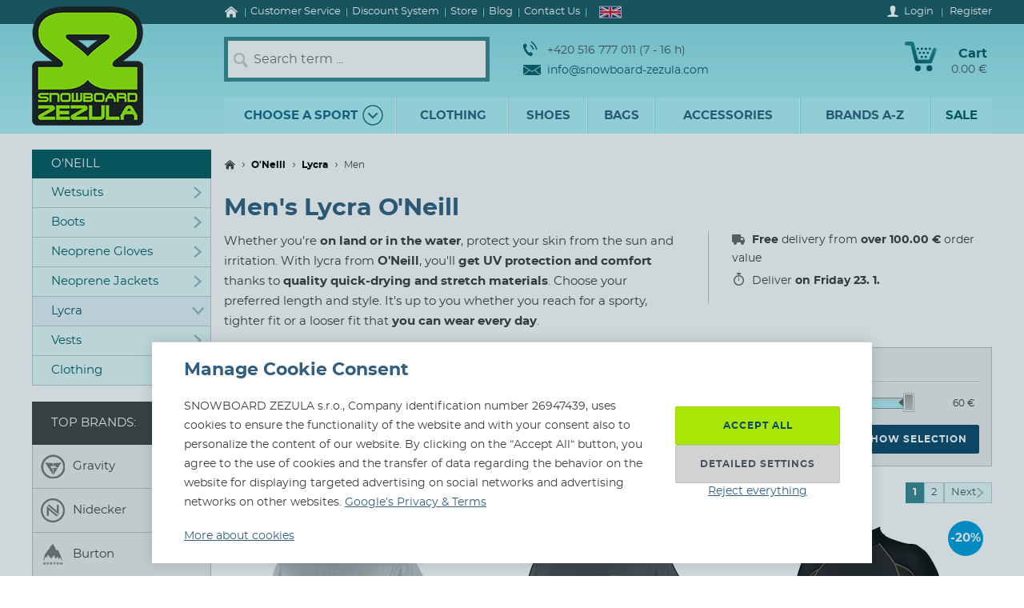

--- FILE ---
content_type: text/html; charset=utf-8
request_url: https://www.snowboard-zezula.com/oneill/lycra-oneill/men
body_size: 105600
content:
<!DOCTYPE html>
<html class="no-js" lang="en">
		<head>
	<link rel="preload" href="/fonts/400.woff2" as="font" type="font/woff2" crossorigin>
	<link rel="preload" href="/fonts/700.woff2" as="font" type="font/woff2" crossorigin>

	<title>Men's Lycra O'Neill | Snowboard Zezula</title>

	<meta charset="utf-8" />
	<meta http-equiv="X-UA-Compatible" content="IE=edge">
	<meta name="viewport" content="width=device-width, initial-scale=1">
	<meta name="description" content="Whether you&apos;re on land or in the water, protect your skin from the sun and irritation. Most items in stock!">
	<meta name="keywords" content="">
	<meta name="robots" content="index,follow">
	<meta name="author" content="Miroslav Čížek & Martin Kolář">
	<meta name="dcterms.dateCopyrighted" content="2026">

	<meta property="og:site_name" content="Snowboard Zezula">
	<meta property="fb:admins" content="1508247479,1582532537">


	<link rel="next" href="https://www.snowboard-zezula.com/oneill/lycra-oneill/men/strana2">
	<link rel="canonical" href="https://www.snowboard-zezula.com/oneill/lycra-oneill/men">

	<link rel="alternate" hreflang="cs-cz" href="https://www.snowboard-zezula.cz/oneill/lycry-oneill/panske">
	<link rel="alternate" hreflang="sk-sk" href="https://www.snowboard-zezula.sk/oneill/lycry-oneill/panske">
	<link rel="alternate" hreflang="pl-pl" href="https://www.snowboard-zezula.pl/oneill/lycry-oneill/meskie">
	<link rel="alternate" hreflang="en" href="https://www.snowboard-zezula.com/oneill/lycra-oneill/men">

	<link rel="apple-touch-icon" sizes="180x180" href="/images/favicons/apple-touch-icon.png">
	<link rel="icon" type="image/png" sizes="32x32" href="/images/favicons/favicon-32x32.png">
	<link rel="icon" type="image/png" sizes="16x16" href="/images/favicons/favicon-16x16.png">
	<link rel="manifest" href="/images/favicons/site.webmanifest">
	<link rel="mask-icon" href="/images/favicons/safari-pinned-tab.svg" color="#5bbad5">
	<link rel="shortcut icon" href="/images/favicons/favicon.ico">
	<meta name="msapplication-TileColor" content="#ffffff">
	<meta name="msapplication-config" content="/images/favicons/browserconfig.xml">
	<meta name="theme-color" content="#ffffff">

				<script>
					(function(c,u,v,n,p,e,z,A,w){function k(a){if(!x){x=!0;var l=u.getElementsByTagName(v)[0],d=u.createElement(v);d.src=A;d.crossorigin="anonymous";d.addEventListener("load",function(){try{c[n]=r;c[p]=t;var b=c[e],d=b.init;b.init=function(a){for(var b in a)Object.prototype.hasOwnProperty.call(a,b)&&(w[b]=a[b]);d(w)};B(a,b)}catch(g){console.error(g)}});l.parentNode.insertBefore(d,l)}}function B(a,l){try{for(var d=m.data,b=0;b<a.length;b++)if("function"===typeof a[b])a[b]();var e=!1,g=c.__SENTRY__;"undefined"!==typeof g&&g.hub&&g.hub.getClient()&&(e=!0);g=!1;for(b=0;b<d.length;b++)if(d[b].f){g=!0;var f=d[b];!1===e&&"init"!==f.f&&l.init();e=!0;l[f.f].apply(l,f.a)}!1===e&&!1===g&&l.init();var h=c[n],k=c[p];for(b=0;b<d.length;b++)d[b].e&&h?h.apply(c,d[b].e):d[b].p&&k&&k.apply(c,[d[b].p])}catch(C){console.error(C)}}for(var f=!0,y=!1,q=0;q<document.scripts.length;q++)if(-1<document.scripts[q].src.indexOf(z)){f="no"!==document.scripts[q].getAttribute("data-lazy");break}var x=!1,h=[],m=function(a){(a.e||a.p||a.f&&-1<a.f.indexOf("capture")||a.f&&-1<a.f.indexOf("showReportDialog"))&&f&&k(h);m.data.push(a)};m.data=[];c[e]=c[e]||{};c[e].onLoad=function(a){h.push(a);f&&!y||k(h)};c[e].forceLoad=function(){y=!0;f&&setTimeout(function(){k(h)})};"init addBreadcrumb captureMessage captureException captureEvent configureScope withScope showReportDialog".split(" ").forEach(function(a){c[e][a]=function(){m({f:a,a:arguments})}});var r=c[n];c[n]=function(a,e,d,b,f){m({e:[].slice.call(arguments)});r&&r.apply(c,arguments)};var t=c[p];c[p]=function(a){m({p:a.reason});t&&t.apply(c,arguments)};f||setTimeout(function(){k(h)})})(window,document,"script","onerror","onunhandledrejection","Sentry","https://31f0f0361fe84d24870d19df765c7427@sentry.igloonet.cz/11","https://browser.sentry-cdn.com/5.27.4/bundle.min.js",{"dsn":"https://31f0f0361fe84d24870d19df765c7427@sentry.igloonet.cz/11", "environment": "snbz-eshop"});
				</script>

			<script>
				var ROOT_URL = "//www.snowboard-zezula.com/";
				var GAPK = "AIzaSyAxEGjXjW90L0O7PGP7HZXMT6Haj_3anWE";
			</script>


					<link rel="stylesheet" media="all" type="text/css" href="//www.snowboard-zezula.com/css/g/layout.css?v=1750699634">
					<link rel="stylesheet" media="all" type="text/css" href="//www.snowboard-zezula.com/css/dynamic/menu-icons.css?v=1768400592">


	<script>
		!function(n){function e(o){if(t[o])return t[o].exports;var r=t[o]={i:o,l:!1,exports:{}};return n[o].call(r.exports,r,r.exports,e),r.l=!0,r.exports}var t={};e.m=n,e.c=t,e.d=function(n,t,o){e.o(n,t)||Object.defineProperty(n,t,{configurable:!1,enumerable:!0,get:o})},e.n=function(n){var t=n&&n.__esModule?function(){return n.default}:function(){return n};return e.d(t,"a",t),t},e.o=function(n,e){return Object.prototype.hasOwnProperty.call(n,e)},e.p="js/",e(e.s=178);document.documentElement.classList.remove('no-js');}({178:function(n,e,t){n.exports=t(179)},179:function(n,e,t){"use strict";var o=t(26),r=function(n){return n&&n.__esModule?n:{default:n}}(o);window.wait=r.default,void 0===window.load&&(window.preload=[],window.load=function(){window.preload.push(arguments)})},26:function(n,e,t){"use strict";Object.defineProperty(e,"__esModule",{value:!0}),e.default=function(n,e,t){var r=arguments.length>3&&void 0!==arguments[3]?arguments[3]:null,u=arguments.length>4&&void 0!==arguments[4]?arguments[4]:null;!function i(){var l=r?r.call(n,e):n[e];if(void 0===l||null===l){if(null!==u){if(u<=0)throw"Property "+e+" not defined.";u-=o}setTimeout(i,o)}else t(l)}()};var o=100}});
	</script>


<script>
	window.dataLayer = [{"pageType":"category","subscriber":false,"visitorType":"neprihlaseny","visitorStatus":null}];
	window.lbxDataLayer = [];
	window.lbxCookieConsent = {"ad_storage":"denied","ad_user_data":"denied","ad_personalization":"denied","analytics_storage":"denied","functionality_storage":"granted","personalization_storage":"denied"};

	const lbxDataLayerPush = window.lbxDataLayer.push;

	window.lbxDataLayer.push = function(item) {
		console.log("lbxDataLayer pushed:", item);
		return lbxDataLayerPush.apply(this, item);
	};

	function gtag(){
		window.dataLayer = window.dataLayer || [];
		window.dataLayer.push(arguments);
		window.lbxDataLayer = window.lbxDataLayer || [];
		window.lbxDataLayer.push(arguments);
	}
	gtag('consent', 'default', {"ad_storage":"denied","ad_user_data":"denied","ad_personalization":"denied","analytics_storage":"denied","functionality_storage":"granted","personalization_storage":"denied"});
</script>

	<!-- Google Tag Manager -->
	<script>(function(w,d,s,l,i){ w[l]=w[l]||[];w[l].push({ 'gtm.start':
	new Date().getTime(),event:'gtm.js' });var f=d.getElementsByTagName(s)[0],
	j=d.createElement(s),dl=l!='dataLayer'?'&l='+l:'';j.async=true;j.src=
	'https://www.googletagmanager.com/gtm.js?id='+i+dl;f.parentNode.insertBefore(j,f);
	})(window,document,'script','dataLayer',"GTM-NM864S3");</script>
	<!-- End Google Tag Manager -->
	<!-- Google Tag Manager -->
	<script>(function(w,d,s,l,i){ w[l]=w[l]||[];w[l].push({ 'gtm.start':
	new Date().getTime(),event:'gtm.js' });var f=d.getElementsByTagName(s)[0],
	j=d.createElement(s),dl=l!='dataLayer'?'&l='+l:'';j.async=true;j.src=
	'https://www.googletagmanager.com/gtm.js?id='+i+dl;f.parentNode.insertBefore(j,f);
	})(window,document,'script','dataLayer',"GTM-NQQNCSBV");</script>
	<!-- End Google Tag Manager -->




<script>
  var _mailkit = _mailkit || [];
  _mailkit.push(['setAPIID', "125608846"]);
  _mailkit.push(['setDomain', "www.snowboard-zezula.com"]);

</script>
<script async src="//u.mailkit.eu/js/jsapi_v2.js"></script>

<script async src="https://scripts.luigisbox.tech/LBX-713111.js"></script>
		</head>

	<body class="en ">
		<div id="fb-root"></div>

<div id="snippet-gtm-snDataLayerEvents">
</div>

	<!-- Google Tag Manager (noscript) -->
	<noscript><iframe src="https://www.googletagmanager.com/ns.html?id=GTM-NM864S3" height="0" width="0" style="display:none;visibility:hidden"></iframe></noscript>
	<!-- End Google Tag Manager (noscript) -->
	<!-- Google Tag Manager (noscript) -->
	<noscript><iframe src="https://www.googletagmanager.com/ns.html?id=GTM-NQQNCSBV" height="0" width="0" style="display:none;visibility:hidden"></iframe></noscript>
	<!-- End Google Tag Manager (noscript) -->

	<div class="language-detection__wrap" id="snippet--snLanguageHint">
	</div>

	<div class="body__wrapper">
			<header class="theader" id="header">
				<div class="theader__wrap">
					<div class="theader__top-menu ">
							<nav aria-label="Navigation to information about online store" class="top-menu">

<ul class="top-menu__items">
	<li class="top-menu__item top-menu__item--homepage">
		<a href="/" title="Snowboard Shop and Skate Shop" class="top-menu__link">
<svg width="17" height="14" viewBox="0 0 17 14" xmlns="http://www.w3.org/2000/svg"><path d="M14.7 7.385v5.797a.615.615 0 01-.19.45.615.615 0 01-.45.19h-3.34V9.48H7.17v4.341H3.828a.615.615 0 01-.45-.19.615.615 0 01-.19-.45V7.386a.442.442 0 00.01-.06l5.746-4.737 5.746 4.737a.14.14 0 01.01.06zm2.229-.69l-.62.74a.34.34 0 01-.21.11c-.116 0-.186-.024-.24-.07L8.945 1.709 2.03 7.475a.371.371 0 01-.24.07.34.34 0 01-.21-.11l-.619-.74a.324.324 0 01-.07-.234.29.29 0 01.11-.215L8.185.26c.213-.173.466-.26.76-.26.293 0 .546.087.759.26l7.185 5.986a.29.29 0 01.11.215.324.324 0 01-.07.234z" fill-rule="nonzero" fill="currentColor"/></svg>
			<span>Home</span>
		</a>
	</li>
	<li class="top-menu__item top-menu__item--vse-o-nakupu">
		<a href="https://www.snowboard-zezula.com/customer-service" title="Detailed information about purchasing" class="top-menu__link">

			<span>Customer Service</span>
		</a>
	</li>
	<li class="top-menu__item top-menu__item--slevový systém">
		<a href="/discount-system" title="Discount System and Benefit Program" class="top-menu__link">

			<span>Discount System</span>
		</a>
	</li>
	<li class="top-menu__item top-menu__item--prodejna">
		<a href="https://www.snowboard-zezula.com/snowboard-shop-brno" title="Store" class="top-menu__link">

			<span>Store</span>
		</a>
	</li>
	<li class="top-menu__item top-menu__item--top blog">
		<a href="/blog" title="" class="top-menu__link">

			<span>Blog</span>
		</a>
	</li>
	<li class="top-menu__item top-menu__item--top kontakty">
		<a href="/contact" title="Contact Us" class="top-menu__link">

			<span>Contact Us</span>
		</a>
	</li>
</ul>
							</nav>

							<div class="lc__wrap">
								<section class="lc" id="snippet--snHeaderSelectors">
									<div class="lc__header">
										<div class="lc__language">
<svg xmlns="http://www.w3.org/2000/svg" viewBox="0 0 60 30"><clipPath id="country-3-a"><path d="M30 15h30v15zv15H0zH0V0zV0h30z"/></clipPath><path d="M0 0v30h60V0z" fill="#00247d"/><path d="M0 0l60 30m0-30L0 30" stroke="#fff" stroke-width="6"/><path d="M0 0l60 30m0-30L0 30" clip-path="url(#country-3-a)" stroke="#cf142b" stroke-width="4"/><path d="M30 0v30M0 15h60" stroke="#fff" stroke-width="10"/><path d="M30 0v30M0 15h60" stroke="#cf142b" stroke-width="6"/></svg>											English
										</div>
									</div>

									<div class="lc__options">
										<form action="https://www.snowboard-zezula.com/oneill/lycra-oneill/men" method="post" id="frm-headerLocalizationForm" class="js-header-localization-settings">
												<div class="lc__country-changer">
													<p class="lc__category">Shipping country:</p>
													<select name="country" class="js-header-country-select" id="frm-headerLocalizationForm-country"><option value="58" data-code="cz">Česká republika</option><option value="200" data-code="sk">Slovenská republika</option><option value="empty0" disabled></option><option value="15" data-code="at">Austria</option><option value="22" data-code="be">Belgium</option><option value="34" data-code="bg">Bulgaria</option><option value="55" data-code="hr">Croatia</option><option value="59" data-code="dk">Denmark</option><option value="68" data-code="ee">Estonia</option><option value="73" data-code="fi">Finland</option><option value="74" data-code="fr">France</option><option value="81" data-code="de">Germany</option><option value="84" data-code="gr">Greece</option><option value="99" data-code="hu">Hungary</option><option value="105" data-code="ie">Ireland</option><option value="108" data-code="it">Italy</option><option value="121" data-code="lv">Latvia</option><option value="127" data-code="lt">Lithuania</option><option value="128" data-code="lu">Luxembourg</option><option value="136" data-code="mt">Malta</option><option value="155" data-code="nl">Netherlands</option><option value="176" data-code="pl">Poland</option><option value="177" data-code="pt">Portugal</option><option value="181" data-code="ro">Romania</option><option value="201" data-code="si">Slovenia</option><option value="206" data-code="es">Spain</option><option value="212" data-code="se">Sweden</option></select>
												</div>

											<div class="lc__language-changer">
													<label for="frm-headerLocalizationForm-language-1">
														<input type="radio" name="language" class="js-header-language-radio" id="frm-headerLocalizationForm-language-1" value="1" data-default-country="cz">
<svg xmlns="http://www.w3.org/2000/svg" viewBox="0 0 900 600"><path fill="#d7141a" d="M0 0h900v600H0z"/><path fill="#fff" d="M0 0h900v300H0z"/><path d="M450 300L0 0v600z" fill="#11457e"/></svg>														<span><span class="icon cs-icon"></span>Česky</span>
													</label>
													<label for="frm-headerLocalizationForm-language-2">
														<input type="radio" name="language" class="js-header-language-radio" id="frm-headerLocalizationForm-language-2" value="2" data-default-country="sk">
<svg xmlns="http://www.w3.org/2000/svg" viewBox="0 0 9 6"><path fill="#ee1c25" d="M0 0h9v6H0z"/><path fill="#0b4ea2" d="M0 0h9v4H0z"/><path fill="#fff" d="M0 0h9v2H0z"/><path fill="#fff" d="M3.163 4.635c-.538-.259-1.308-.773-1.308-1.79s.05-1.48.05-1.48H4.42s.049.463.049 1.48-.77 1.53-1.307 1.79z"/><path fill="#ee1c25" d="M3.163 4.5c-.494-.238-1.2-.71-1.2-1.643S2.008 1.5 2.008 1.5h2.309s.045.424.045 1.357c0 .934-.706 1.405-1.2 1.643z"/><path fill="#fff" d="M3.268 2.613c.134.002.394.007.626-.07 0 0-.006.083-.006.18 0 .096.006.18.006.18-.212-.072-.475-.074-.626-.072v.516h-.211V2.83c-.15-.002-.413 0-.626.071 0 0 .006-.083.006-.18 0-.096-.006-.18-.006-.18.232.078.492.073.626.07V2.29a1.481 1.481 0 00-.496.071s.007-.083.007-.18c0-.096-.007-.18-.007-.18.199.067.374.073.496.072-.007-.205-.066-.464-.066-.464s.122.01.172.01c.049 0 .172-.01.172-.01s-.06.259-.066.464A1.48 1.48 0 003.764 2s-.006.083-.006.18c0 .096.006.18.006.18a1.481 1.481 0 00-.496-.072v.324z"/><path fill="#0b4ea2" d="M3.163 3.29c-.249 0-.382.346-.382.346s-.074-.164-.277-.164c-.137 0-.238.122-.302.235.25.397.648.642.96.793.313-.15.712-.396.961-.793-.064-.113-.165-.235-.302-.235-.203 0-.277.164-.277.164s-.133-.345-.382-.345z"/></svg>														<span><span class="icon sk-icon"></span>Slovensky</span>
													</label>
													<label for="frm-headerLocalizationForm-language-11">
														<input type="radio" name="language" class="js-header-language-radio" id="frm-headerLocalizationForm-language-11" value="11" data-default-country="pl">
<svg xmlns="http://www.w3.org/2000/svg" viewBox="0 0 16 10"><path fill="#fff" d="M0 0h16v10H0z"/><path fill="#dc143c" d="M0 5h16v5H0z"/></svg>														<span><span class="icon pl-icon"></span>Polski</span>
													</label>
													<label for="frm-headerLocalizationForm-language-3">
														<input type="radio" name="language" class="js-header-language-radio" id="frm-headerLocalizationForm-language-3" checked value="3" data-default-country="cz">
<svg xmlns="http://www.w3.org/2000/svg" viewBox="0 0 60 30"><clipPath id="country-3-a"><path d="M30 15h30v15zv15H0zH0V0zV0h30z"/></clipPath><path d="M0 0v30h60V0z" fill="#00247d"/><path d="M0 0l60 30m0-30L0 30" stroke="#fff" stroke-width="6"/><path d="M0 0l60 30m0-30L0 30" clip-path="url(#country-3-a)" stroke="#cf142b" stroke-width="4"/><path d="M30 0v30M0 15h60" stroke="#fff" stroke-width="10"/><path d="M30 0v30M0 15h60" stroke="#cf142b" stroke-width="6"/></svg>														<span><span class="icon en-icon"></span>English</span>
													</label>
											</div>
											<p class="lc__button-wrap nojs">
												<button type="submit" name="ok" value="Save Changes" class="bt bt--small bt--full">
													<span class="bt__text">Save Changes</span>
												</button>
											</p>
										<input type="hidden" name="params" value='{"url":null,"shop":null,"paginator-page":"1","f":{"3":[],"2":[],"4":{"min":null,"max":null},"19":[],"16":[],"143":[]}}'><input type="hidden" name="_do" value="headerLocalizationForm-submit"></form>

									</div>
								</section>
							</div>

						<div class="logged-menu__wrap" id="snippet--snTopLoginBox">
								<section class="login-menu">
									<div class="login-menu__sign-in">
										<a rel="nofollow" href="https://www.snowboard-zezula.com/user/login?redir=https%3A%2F%2Fwww.snowboard-zezula.com%2Foneill%2Flycra-oneill%2Fmen" onclick="trackEvent('Přihlášení', 'horní lišta', 'první krok');" class="login-menu__sign-in-link js-show-login-form">
<svg width="14" height="14" viewBox="0 0 14 14" xmlns="http://www.w3.org/2000/svg"><path d="M11.694 11.72c-.564-.2-1.373-.27-1.89-.384-.297-.066-.73-.232-.875-.403-.144-.175-.056-1.79-.056-1.79s.266-.42.41-.787c.145-.367.303-1.373.303-1.373s.297 0 .402-.521c.114-.569.289-.805.267-1.23-.022-.393-.228-.415-.25-.415 0 0 .215-.595.246-1.855C10.286 1.47 9.144 0 7 0S3.719 1.466 3.75 2.958c.026 1.255.244 1.854.244 1.854-.022 0-.227.022-.249.416-.022.425.157.652.267 1.22.105.521.402.526.402.526s.158 1.01.302 1.378a5.3 5.3 0 00.412.787s.087 1.615-.057 1.79c-.145.175-.578.337-.875.402-.521.114-1.326.188-1.89.39C1.74 11.92 0 12.6 0 14h14c0-1.4-1.741-2.078-2.306-2.28z" fill-rule="nonzero" fill="#fff"/></svg>											<span class="login-menu__link-text">Login</span>
										</a>
									</div>

									<a href="https://www.snowboard-zezula.com/registration" onclick="trackEvent('Registrace', 'horní lišta', 'první krok')" class="login-menu__sign-up js-show-registration-form">
										Register
									</a>
								</section>
						</div>
					</div>

					<div class="theader__items">
						<div class="theader__item theader__item--logo">
							<div role="banner" class="theader__logo-wrap" itemscope itemtype="http://schema.org/Organization">
								<a href="https://www.snowboard-zezula.com/" title="Snowboard Zezula" itemprop="url" class="theader__logo-link">
									<picture class="theader__logo-img">
										<source srcset="//www.snowboard-zezula.com/images/logo/small.jpg 1x,//www.snowboard-zezula.com/images/logo/small@2x.jpg 2x,//www.snowboard-zezula.com/images/logo/small@3x.jpg 3x" media="(max-width: 799px)">
										<source srcset="//www.snowboard-zezula.com/images/logo/desktop.png 1x,//www.snowboard-zezula.com/images/logo/desktop@2x.png 2x,//www.snowboard-zezula.com/images/logo/desktop@3x.png 3x">
										<img src="//www.snowboard-zezula.com/images/logo/desktop.png" itemprop="logo" alt="Logo Snowboard Zezula">
									</picture>
								</a>
							</div>
						</div>

						<div class="theader__item theader__item--search">
							<a href="#" class="theader__item-link theader__item-link--search js-show-search">Search</a>
							<form role="search" name="f_search" action="https://www.snowboard-zezula.com/search" method="get" class="theader__search">
								<div class="theader__search-input-wrap">
<svg width="19" height="20" viewBox="0 0 19 20" xmlns="http://www.w3.org/2000/svg"><g transform="translate(2.1 2.1)" stroke="#CCC" fill="none" fill-rule="evenodd"><circle stroke-width="2.45" cx="5.95" cy="5.95" r="5.95"/><path d="M14.7 15.4l-3.5-4.2" stroke-width="3.5" stroke-linecap="round"/></g></svg>									<input class="theader__search-input js-header-search-input" data-sid="3" placeholder="Search term ..." name="s" type="text" autocomplete="off">
								</div>
								<div class="theader__search-btn-wrap">
									<button type="submit" name="sbtn" class="theader__search-btn js-search-submit">
<svg width="46" height="46" xmlns="http://www.w3.org/2000/svg" xmlns:xlink="http://www.w3.org/1999/xlink"><defs><path transform="translate(18 16)" id="search-btn-a" stroke-width="4" fill="none" d="M.066.007l7.726 6.966-7.726 7.004"/></defs><use stroke="#E6FAFC" xlink:href="#search-btn-a"/></svg>									</button>
								</div>
								<div class="theader__search-remove">
									<a href="#" class="theader__search-remove-a js-close-search">
<svg width="10" height="10" viewBox="0 0 10 10" xmlns="http://www.w3.org/2000/svg"><g stroke="currentColor" stroke-width="2" fill="none" fill-rule="evenodd"><path d="M1 1.003l8.012 8.002M9.016 1L1.003 9.004"/></g></svg>									</a>
								</div>
							</form>
						</div>

						<div class="theader__item theader__item--infobox">
							<ul class="theader__contacts">
								<li class="theader__contact theader__contact--tel">
<svg width="18" height="20" viewBox="0 0 18 20" xmlns="http://www.w3.org/2000/svg"><g fill="none" fill-rule="evenodd"><path d="M4.793 12.259c1.096 1.612 2.41 3.195 3.114 2.648 1.01-.783 1.67-1.5 3.315.431 1.646 1.932.012 2.786-.966 3.545-1.128.875-4.574-.67-7.532-5.02C-.233 9.512-.54 5.535.588 4.66c.978-.759 2.244-2.154 3.453.116 1.21 2.27.368 2.717-.641 3.5-.705.547.297 2.37 1.393 3.983z" fill="#0A5F67"/><path d="M8.91 5.395s1.477 1.078 2.397 2.399c.92 1.32 1.5 3.196 1.5 3.196M10 1s2.639 1.926 4.283 4.287C15.927 7.648 16.963 11 16.963 11" stroke="#0A5F67" stroke-width="1.5"/></g></svg>									+420 516 777 011 (7 - 16 h)
								</li>
								<li class="theader__contact">
									<a href="mailto:info@snowboard-zezula.com" class="theader__contact-link theader__contact-link--email">
<svg width="22" height="13" viewBox="0 0 22 13" xmlns="http://www.w3.org/2000/svg"><path d="M21.293 13H.71l7.33-5.96L11 8.88l2.96-1.84L21.294 13zm.707-.574V2.04l-7.238 4.5L22 12.427zm-22 .003V2.04l7.24 4.502L0 12.429zm22-11.41V0H0v1.019L11 7.87l11-6.852z" fill="#0A5F67" fill-rule="nonzero"/></svg>info@snowboard-zezula.com									</a>
								</li>
							</ul>
						</div>

						<div class="theader__item theader__item--user">
								<a href="https://www.snowboard-zezula.com/user/login?redir=https%3A%2F%2Fwww.snowboard-zezula.com%2Foneill%2Flycra-oneill%2Fmen" class="theader__item-link theader__item-link--user js-show-login-form" onclick="trackEvent('Přihlášení', 'horní lišta', 'první krok');">
<svg width="14" height="14" viewBox="0 0 14 14" xmlns="http://www.w3.org/2000/svg"><path d="M11.694 11.72c-.564-.2-1.373-.27-1.89-.384-.297-.066-.73-.232-.875-.403-.144-.175-.056-1.79-.056-1.79s.266-.42.41-.787c.145-.367.303-1.373.303-1.373s.297 0 .402-.521c.114-.569.289-.805.267-1.23-.022-.393-.228-.415-.25-.415 0 0 .215-.595.246-1.855C10.286 1.47 9.144 0 7 0S3.719 1.466 3.75 2.958c.026 1.255.244 1.854.244 1.854-.022 0-.227.022-.249.416-.022.425.157.652.267 1.22.105.521.402.526.402.526s.158 1.01.302 1.378a5.3 5.3 0 00.412.787s.087 1.615-.057 1.79c-.145.175-.578.337-.875.402-.521.114-1.326.188-1.89.39C1.74 11.92 0 12.6 0 14h14c0-1.4-1.741-2.078-2.306-2.28z" fill-rule="nonzero" fill="#fff"/></svg>									Login
								</a>
						</div>

						<div id="snippet--snHeaderCart">
<div class="theader__item theader__item--cart theader__cart theader__cart--empty">
	<a href="https://www.snowboard-zezula.com/cart" class="theader__item-link theader__item-link--cart" title="Your Shopping Cart is empty">
<svg width="40" height="37" viewBox="0 0 40 37" xmlns="http://www.w3.org/2000/svg"><defs><linearGradient x1="85.38%" y1="22.76%" x2="33.72%" y2="100%" id="cart-a"><stop stop-color="#1F8E9A" offset="0%"/><stop stop-color="#095D66" offset="100%"/></linearGradient></defs><g fill="none" fill-rule="evenodd"><ellipse fill="#075A62" cx="16.31" cy="33.3" rx="3.65" ry="3.7"/><ellipse fill="#075A62" cx="30.74" cy="33.3" rx="3.65" ry="3.7"/><path d="M2.677.004L9.28.119a2.363 2.363 0 012.252 1.81h.004l5.065 20.556h13.712L35.026 9.65c1.217-3.422 5.78-1.675 4.39 1.758l-5.182 14.114a2.372 2.372 0 01-2.283 1.766H14.76v-.004a2.371 2.371 0 01-2.293-1.817L7.387 4.872l-4.74-.08c-3.425.088-3.639-4.81.03-4.788z" fill="url(#cart-a)"/><g transform="translate(19.784 17.669)" fill="#075A62"><ellipse cx="1.47" cy="1.48" rx="1.47" ry="1.48"/><ellipse cx="6.44" cy="1.48" rx="1.47" ry="1.48"/></g><g transform="translate(17.29 12.612)" fill="#075A62"><ellipse cx="1.47" cy="1.48" rx="1.47" ry="1.48"/><ellipse cx="6.45" cy="1.48" rx="1.47" ry="1.48"/><ellipse cx="11.43" cy="1.48" rx="1.47" ry="1.48"/></g><g transform="translate(14.8 7.559)" fill="#075A62"><ellipse cx="1.47" cy="1.48" rx="1.47" ry="1.48"/><ellipse cx="6.45" cy="1.48" rx="1.47" ry="1.48"/><ellipse cx="11.43" cy="1.48" rx="1.47" ry="1.48"/><ellipse cx="16.41" cy="1.48" rx="1.47" ry="1.48"/></g></g></svg>		<span class="theader__cart-title">Cart</span>
		<span class="theader__cart-price">0.00 €</span>
		<span class="theader__cart-counter">0</span>
	</a>

	<div class="theader__cart-detail osb osb--preview">
		<div class="osb__box">
			<ul class="osb__items">
				<li class="osb__item osb__item--no-image">
					<p class="osb__name">

						<strong>Shipping cost</strong>
					</p>
					<p class="osb__price">9.00 €</p>
				</li>
			</ul>
			<dl>
				<dt>Price including VAT:</dt>
				<dd>9.00 €</dd>
			</dl>
		</div>

			<p class="osb__free-delivery">
				<span class="osb__free-delivery-inner">
<svg width="20" height="20" viewBox="0 0 20 20" xmlns="http://www.w3.org/2000/svg" xmlns:xlink="http://www.w3.org/1999/xlink"><defs><path id="truck-a" d="M0 0h20v20H0z"/></defs><g fill="none" fill-rule="evenodd"><mask id="truck-b" fill="#fff"><use xlink:href="#truck-a"/></mask><path d="M17.6 12.938h-.4v-2.745c0-.323-.127-.632-.352-.861L14.35 6.796a1.19 1.19 0 00-.848-.359H12.4V5.22A1.21 1.21 0 0011.2 4h-8C2.537 4 2 4.546 2 5.219v8.125a1.21 1.21 0 001.2 1.219h.4C3.6 15.908 4.675 17 6 17s2.4-1.092 2.4-2.438h3.2C11.6 15.909 12.675 17 14 17s2.4-1.092 2.4-2.438h1.2c.22 0 .4-.182.4-.406v-.812a.404.404 0 00-.4-.406zM6 16a1 1 0 110-2 1 1 0 010 2zm8 0a1 1 0 110-2 1 1 0 010 2zm2-5h-4V8h1.225L16 10.676V11z" fill="#666" fill-rule="nonzero" mask="url(#truck-b)"/></g></svg>					Buy at least for&nbsp;<strong>100.00 €</strong> for&nbsp;<span class="blue">free shipping!</span>
				</span>
			</p>

		<p class="osb__btn">
			<a class="bt bt--small bt--full bt--icon" href="https://www.snowboard-zezula.com/cart" title="Checkout">
				<span class="bt__text">
					<span>Checkout</span>
				</span>
			</a>
		</p>
	</div>
</div>

						</div>

						<div class="theader__item theader__item--nav">
							<a href="#" class="theader__item-link theader__item-link--nav js-mobile-nav-opener">
								Menu
								<span></span>
							</a>
						</div>
					</div>

						<nav aria-label="Product menu" class="nav nav--navigation c-mobile-nav">
							<div class="c-mobile-nav__inner">
								<div class="c-mobile-nav__header">
									<a href="#" class="c-mobile-nav__close js-mobile-nav-closer">

			<svg class="w-icon w-icon--cross">
				<use xlink:href="/svg/svg-sprite.svg#icon-cross"></use>
			</svg>
											</a>
									<a href="#" class="c-mobile-nav__flag js-country-change-opener">
										<img src="//www.snowboard-zezula.com/images/flags/en.svg" alt="English" width="20" height="15" loading="lazy">
									</a>
								</div>
								<div class="c-mobile-nav__cnt-wrapper">
									<div class="c-mobile-nav__cnt">
										<div class="nav__wrap mp-nav mp-nav--main-nav js-mobile-nav-wrapper">

<ul class="nav__main-ul c-nav__list">
	<li class="nav__top-level nav__top-level--sport c-nav__item c-nav__item--sport c-nav__item--sub">
		<a href="#" title="" class="nav__top-link nav__top-link--no-link js-nav-panel-toggler">
			<span>
				Choose a sport
			</span>
			<span class="nav__top-link-sport-svg">
<svg width="26" height="26" viewBox="0 0 26 26" xmlns="http://www.w3.org/2000/svg" xmlns:xlink="http://www.w3.org/1999/xlink"><defs><path id="sport-menu-arrow-a" d="M9.492 7.571l5.035 4.951-5.035 5.002"/></defs><g transform="translate(1 1)" stroke-width="1.4" fill="none" fill-rule="evenodd"><use stroke="#106F78" stroke-width="2" stroke-linecap="round" stroke-linejoin="round" transform="rotate(90 12.01 12.548)" xlink:href="#sport-menu-arrow-a"/><use xlink:href="#sport-menu-arrow-a"/><circle stroke="#096F78" cx="12" cy="12" r="12"/></g></svg>			</span>
		</a>
		<div class="nav__panel c-nav-panel">
			<p class="c-nav__top">
				<a href="#" class="c-nav__top-back js-nav-panel-toggler" title="Back"></a>
				<span class="c-nav__top-name">Choose a sport</span>
			</p>

			<ul class="nav__panel-ul c-nav-panel__panels">
				<li class="nav__banner">
	<div class="main-banners">
		<section class="banner">
			<a href="/rome" title="ROME FASE">
				<img src="//admin.snbz.cz//upload/banners/images/4369_rome-menu-2.jpg" width="200" height="338" alt="ROME FASE" loading="lazy">
			</a>
		</section>
	</div>
					&nbsp;
				</li>
				<li class="nav__panel-li nav__panel-li--first hover c-nav-panel__panel js-panel-wrapper-1">
					<span class="c-nav-panel__heading">
						<a href="https://www.snowboard-zezula.com/snowboarding2" title="Snowboarding" class="nav__panel-a c-nav-panel__link c-nav-panel__link--sub js-nav-panel2-toggler">
							Snowboard
						</a>
					</span>

					<div class="nav__inside-panel nav__inside-panel--with-brands c-nav-panel2">
						<p class="c-nav__top">
							<a href="#" class="c-nav__top-back js-nav-panel2-toggler" title="Back"></a>
							<span class="c-nav__top-name">Snowboard</span>
						</p>

						<div class="c-nav-panel-sport">
							<ul class="nav__columns c-nav-panel-sport__panel">

	<li class="c-nav__direct">
		<a href="https://www.snowboard-zezula.com/snowboarding2" class="bt bt--gray bt--small bt--full" title="Snowboarding">
			<span class="bt__text">
				View all from category <strong>Snowboard</strong>
			</span>
		</a>
	</li>

									<li class="nav__column nav__column--size1 nav__column--first">
											<div class="c-nav-panel2__item">
												<div class="">

	
		
		<a href="https://www.snowboard-zezula.com/snowboard-sets" title="Snowboard Packages" class="js-nav-panel3-toggler sub nav__header nav__header--link">
			Snowboard Sets
		</a>
		
	

	<ul class="c-nav-panel3 nav__links">
		<li class="c-nav-panel3__item c-nav-panel3__item--back">
			<p class="c-nav__top">
				<a href="#" class="c-nav__top-back js-nav-panel3-toggler" title="Back"></a>
				<span class="c-nav__top-name">Snowboard Sets</span>
			</p>
		</li>


	<li class="c-nav__direct">
		<a href="https://www.snowboard-zezula.com/snowboard-sets" class="bt bt--gray bt--small bt--full" title="Snowboard Packages">
			<span class="bt__text">
				View all from category <strong>Snowboard Sets</strong>
			</span>
		</a>
	</li>

			<li class="c-nav-panel3__item u-dn@md">

	
		
		<a href="https://www.snowboard-zezula.com/snowboard-sets/men" title="Men&apos;s Snowboard Sets">
			Men's Snowboard Sets
		</a>
		
	

			</li>
			<li class="c-nav-panel3__item u-dn@md">

	
		
		<a href="https://www.snowboard-zezula.com/snowboard-sets/women" title="Women&apos;s Snowboard Sets">
			Women's Snowboard Sets
		</a>
		
	

			</li>
			<li class="c-nav-panel3__item u-dn@md">

	
		
		<a href="https://www.snowboard-zezula.com/snowboard-sets/youth" title="Youth Snowboard Sets">
			Youth Snowboard Sets
		</a>
		
	

			</li>
	</ul>
												</div>
											</div>
											<div class="c-nav-panel2__item">
												<div class="">

	
		
		<a href="https://www.snowboard-zezula.com/snowboards" title="Snowboards" class="js-nav-panel3-toggler sub nav__header nav__header--link">
			Snowboards
		</a>
		
	

	<ul class="c-nav-panel3 nav__links">
		<li class="c-nav-panel3__item c-nav-panel3__item--back">
			<p class="c-nav__top">
				<a href="#" class="c-nav__top-back js-nav-panel3-toggler" title="Back"></a>
				<span class="c-nav__top-name">Snowboards</span>
			</p>
		</li>


	<li class="c-nav__direct">
		<a href="https://www.snowboard-zezula.com/snowboards" class="bt bt--gray bt--small bt--full" title="Snowboards">
			<span class="bt__text">
				View all from category <strong>Snowboards</strong>
			</span>
		</a>
	</li>

			<li class="c-nav-panel3__item u-dn@md">

	
		
		<a href="https://www.snowboard-zezula.com/freestyle-snowboards" title="Freestyle Snowboards" class="js-nav-panel4-toggler sub">
			Freestyle
		</a>
		
	

	<ul class="c-nav-panel4">
		<li class="c-nav-panel4__item c-nav-panel4__item--back">
			<p class="c-nav__top">
				<a href="#" class="c-nav__top-back js-nav-panel4-toggler" title="Back"></a>
				<span class="c-nav__top-name">Freestyle</span>
			</p>
		</li>


	<li class="c-nav__direct">
		<a href="https://www.snowboard-zezula.com/freestyle-snowboards" class="bt bt--gray bt--small bt--full" title="Freestyle Snowboards">
			<span class="bt__text">
				View all from category <strong>Freestyle</strong>
			</span>
		</a>
	</li>

			<li class="c-nav-panel4__item u-dn@md">

	
		
		<a href="https://www.snowboard-zezula.com/freestyle-snowboards/men" title="Men&apos;s Freestyle Snowboards">
			Men's Freestyle Snowboards
		</a>
		
	

			</li>
			<li class="c-nav-panel4__item u-dn@md">

	
		
		<a href="https://www.snowboard-zezula.com/freestyle-snowboards/women" title="Women&apos;s Freestyle Snowboards">
			Women's Freestyle Snowboards
		</a>
		
	

			</li>
			<li class="c-nav-panel4__item u-dn@md">

	
		
		<a href="https://www.snowboard-zezula.com/freestyle-snowboards/youth" title="Youth Freestyle Snowboards">
			Youth Freestyle Snowboards
		</a>
		
	

			</li>
	</ul>
			</li>
			<li class="c-nav-panel3__item u-dn@md">

	
		
		<a href="https://www.snowboard-zezula.com/universal-allround-snowboards" title="Universal/Allround snowboards" class="js-nav-panel4-toggler sub">
			Universal/Allround
		</a>
		
	

	<ul class="c-nav-panel4">
		<li class="c-nav-panel4__item c-nav-panel4__item--back">
			<p class="c-nav__top">
				<a href="#" class="c-nav__top-back js-nav-panel4-toggler" title="Back"></a>
				<span class="c-nav__top-name">Universal/Allround</span>
			</p>
		</li>


	<li class="c-nav__direct">
		<a href="https://www.snowboard-zezula.com/universal-allround-snowboards" class="bt bt--gray bt--small bt--full" title="Universal/Allround snowboards">
			<span class="bt__text">
				View all from category <strong>Universal/Allround</strong>
			</span>
		</a>
	</li>

			<li class="c-nav-panel4__item u-dn@md">

	
		
		<a href="https://www.snowboard-zezula.com/universal-allround-snowboards/men" title="Men&apos;s Universal/Allround Snowboards">
			Men's Universal/Allround
		</a>
		
	

			</li>
			<li class="c-nav-panel4__item u-dn@md">

	
		
		<a href="https://www.snowboard-zezula.com/universal-allround-snowboards/women" title="Women&apos;s Universal/Allround snowboards">
			Women's Universal/Allround
		</a>
		
	

			</li>
			<li class="c-nav-panel4__item u-dn@md">

	
		
		<a href="https://www.snowboard-zezula.com/universal-allround-snowboards/youth" title="Youth Universal/Allround Snowboards">
			Youth Universal/Allround
		</a>
		
	

			</li>
	</ul>
			</li>
			<li class="c-nav-panel3__item u-dn@md">

	
		
		<a href="https://www.snowboard-zezula.com/freeride-snowboardy" title="Freeride Snowboards" class="js-nav-panel4-toggler sub">
			Freeride
		</a>
		
	

	<ul class="c-nav-panel4">
		<li class="c-nav-panel4__item c-nav-panel4__item--back">
			<p class="c-nav__top">
				<a href="#" class="c-nav__top-back js-nav-panel4-toggler" title="Back"></a>
				<span class="c-nav__top-name">Freeride</span>
			</p>
		</li>


	<li class="c-nav__direct">
		<a href="https://www.snowboard-zezula.com/freeride-snowboardy" class="bt bt--gray bt--small bt--full" title="Freeride Snowboards">
			<span class="bt__text">
				View all from category <strong>Freeride</strong>
			</span>
		</a>
	</li>

			<li class="c-nav-panel4__item u-dn@md">

	
		
		<a href="https://www.snowboard-zezula.com/freeride-snowboardy/men" title="Men&apos;s Freeride Snowboards">
			Men's Freeride
		</a>
		
	

			</li>
			<li class="c-nav-panel4__item u-dn@md">

	
		
		<a href="https://www.snowboard-zezula.com/freeride-snowboardy/women" title="Women&apos;s Freeride Snowboards">
			Women's Freeride
		</a>
		
	

			</li>
			<li class="c-nav-panel4__item u-dn@md">

	
		
		<a href="https://www.snowboard-zezula.com/freeride-snowboardy/youth" title="Youth Freeride Snowboards">
			Youth Freeride
		</a>
		
	

			</li>
	</ul>
			</li>
			<li class="c-nav-panel3__item u-dn@md">

	
		
		<a href="https://www.snowboard-zezula.com/carving-snowboards" title="Carving Snowboards" class="js-nav-panel4-toggler sub">
			Carving Snowboards
		</a>
		
	

	<ul class="c-nav-panel4">
		<li class="c-nav-panel4__item c-nav-panel4__item--back">
			<p class="c-nav__top">
				<a href="#" class="c-nav__top-back js-nav-panel4-toggler" title="Back"></a>
				<span class="c-nav__top-name">Carving Snowboards</span>
			</p>
		</li>


	<li class="c-nav__direct">
		<a href="https://www.snowboard-zezula.com/carving-snowboards" class="bt bt--gray bt--small bt--full" title="Carving Snowboards">
			<span class="bt__text">
				View all from category <strong>Carving Snowboards</strong>
			</span>
		</a>
	</li>

			<li class="c-nav-panel4__item u-dn@md">

	
		
		<a href="https://www.snowboard-zezula.com/carving-snowboards/men" title="Men&apos;s Carving Snowboards">
			Men's
		</a>
		
	

			</li>
	</ul>
			</li>
			<li class="c-nav-panel3__item u-dn@md">

	
		
		<a href="https://www.snowboard-zezula.com/splitboards" title="Splitboards" class="js-nav-panel4-toggler sub">
			Splitboards
		</a>
		
	

	<ul class="c-nav-panel4">
		<li class="c-nav-panel4__item c-nav-panel4__item--back">
			<p class="c-nav__top">
				<a href="#" class="c-nav__top-back js-nav-panel4-toggler" title="Back"></a>
				<span class="c-nav__top-name">Splitboards</span>
			</p>
		</li>


	<li class="c-nav__direct">
		<a href="https://www.snowboard-zezula.com/splitboards" class="bt bt--gray bt--small bt--full" title="Splitboards">
			<span class="bt__text">
				View all from category <strong>Splitboards</strong>
			</span>
		</a>
	</li>

			<li class="c-nav-panel4__item u-dn@md">

	
		
		<a href="https://www.snowboard-zezula.com/splitboards/mens" title="Men&apos;s splitboards">
			Men's splitboards
		</a>
		
	

			</li>
			<li class="c-nav-panel4__item u-dn@md">

	
		
		<a href="https://www.snowboard-zezula.com/splitboards/womens" title="Women&apos;s splitboards">
			Women's splitboards
		</a>
		
	

			</li>
			<li class="c-nav-panel4__item u-dn@md">

	
		
		<a href="https://www.snowboard-zezula.com/splitboards/kids" title="Kids&apos; Splitboards">
			Kids' Splitboards
		</a>
		
	

			</li>
	</ul>
			</li>
	</ul>
												</div>
											</div>
											<div class="c-nav-panel2__item">
												<div class="">

	
		
		<a href="https://www.snowboard-zezula.com/bindings" title="Snowboard Bindings" class="js-nav-panel3-toggler sub nav__header nav__header--link">
			Bindings
		</a>
		
	

	<ul class="c-nav-panel3 nav__links">
		<li class="c-nav-panel3__item c-nav-panel3__item--back">
			<p class="c-nav__top">
				<a href="#" class="c-nav__top-back js-nav-panel3-toggler" title="Back"></a>
				<span class="c-nav__top-name">Bindings</span>
			</p>
		</li>


	<li class="c-nav__direct">
		<a href="https://www.snowboard-zezula.com/bindings" class="bt bt--gray bt--small bt--full" title="Snowboard Bindings">
			<span class="bt__text">
				View all from category <strong>Bindings</strong>
			</span>
		</a>
	</li>

			<li class="c-nav-panel3__item u-dn@md">

	
		
		<a href="https://www.snowboard-zezula.com/bindings/men" title="Men&apos;s Bindings">
			Men's Bindings
		</a>
		
	

			</li>
			<li class="c-nav-panel3__item u-dn@md">

	
		
		<a href="https://www.snowboard-zezula.com/bindings/women" title="Women&apos;s Bindings">
			Women's Bindings
		</a>
		
	

			</li>
			<li class="c-nav-panel3__item u-dn@md">

	
		
		<a href="https://www.snowboard-zezula.com/bindings/youth" title="Youth Bindings">
			Youth Bindings
		</a>
		
	

			</li>
	</ul>
												</div>
											</div>
											<div class="c-nav-panel2__item">
												<div class="">

	
		
		<a href="https://www.snowboard-zezula.com/snowboard-boots" title="Snowboard Boots" class="js-nav-panel3-toggler sub nav__header nav__header--link">
			Boots
		</a>
		
	

	<ul class="c-nav-panel3 nav__links">
		<li class="c-nav-panel3__item c-nav-panel3__item--back">
			<p class="c-nav__top">
				<a href="#" class="c-nav__top-back js-nav-panel3-toggler" title="Back"></a>
				<span class="c-nav__top-name">Boots</span>
			</p>
		</li>


	<li class="c-nav__direct">
		<a href="https://www.snowboard-zezula.com/snowboard-boots" class="bt bt--gray bt--small bt--full" title="Snowboard Boots">
			<span class="bt__text">
				View all from category <strong>Boots</strong>
			</span>
		</a>
	</li>

			<li class="c-nav-panel3__item u-dn@md">

	
		
		<a href="https://www.snowboard-zezula.com/snowboard-boots/men" title="Men&apos;s Snowboard Boots">
			Men's Snowboard Boots
		</a>
		
	

			</li>
			<li class="c-nav-panel3__item u-dn@md">

	
		
		<a href="https://www.snowboard-zezula.com/snowboard-boots/women" title="Women&apos;s Snowboard Boots">
			Women's Snowboard Boots
		</a>
		
	

			</li>
			<li class="c-nav-panel3__item u-dn@md">

	
		
		<a href="https://www.snowboard-zezula.com/snowboard-boots/youth" title="Kids&apos; Snowboard Boots">
			Kids' Snowboard Boots
		</a>
		
	

			</li>
	</ul>
												</div>
											</div>
											<div class="c-nav-panel2__item">
												<div class="">

	
		
		<a href="https://www.snowboard-zezula.com/board-bags" title="Board Bags" class="js-nav-panel3-toggler sub nav__header nav__header--link">
			Board Bags
		</a>
		
	

	<ul class="c-nav-panel3 nav__links">
		<li class="c-nav-panel3__item c-nav-panel3__item--back">
			<p class="c-nav__top">
				<a href="#" class="c-nav__top-back js-nav-panel3-toggler" title="Back"></a>
				<span class="c-nav__top-name">Board Bags</span>
			</p>
		</li>


	<li class="c-nav__direct">
		<a href="https://www.snowboard-zezula.com/board-bags" class="bt bt--gray bt--small bt--full" title="Board Bags">
			<span class="bt__text">
				View all from category <strong>Board Bags</strong>
			</span>
		</a>
	</li>

			<li class="c-nav-panel3__item u-dn@md">

	
		
		<a href="https://www.snowboard-zezula.com/board-bags/men" title="Men&apos;s board bags">
			Men's board bags
		</a>
		
	

			</li>
			<li class="c-nav-panel3__item u-dn@md">

	
		
		<a href="https://www.snowboard-zezula.com/board-bags/women" title="Women&apos;s board bags">
			Women's board bags
		</a>
		
	

			</li>
			<li class="c-nav-panel3__item u-dn@md">

	
		
		<a href="https://www.snowboard-zezula.com/board-bags/youth" title="Youth board bags">
			Youth board bags
		</a>
		
	

			</li>
	</ul>
												</div>
											</div>
											<div class="c-nav-panel2__item">
												<div class="">

	
		
		<a href="https://www.snowboard-zezula.com/helmets" title="Snowboard Helmets" class="js-nav-panel3-toggler sub nav__header nav__header--link">
			Helmets
		</a>
		
	

	<ul class="c-nav-panel3 nav__links">
		<li class="c-nav-panel3__item c-nav-panel3__item--back">
			<p class="c-nav__top">
				<a href="#" class="c-nav__top-back js-nav-panel3-toggler" title="Back"></a>
				<span class="c-nav__top-name">Helmets</span>
			</p>
		</li>


	<li class="c-nav__direct">
		<a href="https://www.snowboard-zezula.com/helmets" class="bt bt--gray bt--small bt--full" title="Snowboard Helmets">
			<span class="bt__text">
				View all from category <strong>Helmets</strong>
			</span>
		</a>
	</li>

			<li class="c-nav-panel3__item u-dn@md">

	
		
		<a href="https://www.snowboard-zezula.com/helmets/men" title="Men&apos;s helmets">
			Men's helmets
		</a>
		
	

			</li>
			<li class="c-nav-panel3__item u-dn@md">

	
		
		<a href="https://www.snowboard-zezula.com/helmets/women" title="Women&apos;s helmets">
			Women's helmets
		</a>
		
	

			</li>
			<li class="c-nav-panel3__item u-dn@md">

	
		
		<a href="https://www.snowboard-zezula.com/helmets/youth" title="Youth helmets">
			Youth helmets
		</a>
		
	

			</li>
	</ul>
												</div>
											</div>
											<div class="c-nav-panel2__item">
												<div class="">

	
		
		<a href="https://www.snowboard-zezula.com/protective-gear" title="Protective Gear" class="js-nav-panel3-toggler sub nav__header nav__header--link">
			Protective Gear
		</a>
		
	

	<ul class="c-nav-panel3 nav__links">
		<li class="c-nav-panel3__item c-nav-panel3__item--back">
			<p class="c-nav__top">
				<a href="#" class="c-nav__top-back js-nav-panel3-toggler" title="Back"></a>
				<span class="c-nav__top-name">Protective Gear</span>
			</p>
		</li>


	<li class="c-nav__direct">
		<a href="https://www.snowboard-zezula.com/protective-gear" class="bt bt--gray bt--small bt--full" title="Protective Gear">
			<span class="bt__text">
				View all from category <strong>Protective Gear</strong>
			</span>
		</a>
	</li>

			<li class="c-nav-panel3__item u-dn@md">

	
		
		<a href="https://www.snowboard-zezula.com/back-protector" title="Back Protectors" class="js-nav-panel4-toggler sub">
			Back Protectors
		</a>
		
	

	<ul class="c-nav-panel4">
		<li class="c-nav-panel4__item c-nav-panel4__item--back">
			<p class="c-nav__top">
				<a href="#" class="c-nav__top-back js-nav-panel4-toggler" title="Back"></a>
				<span class="c-nav__top-name">Back Protectors</span>
			</p>
		</li>


	<li class="c-nav__direct">
		<a href="https://www.snowboard-zezula.com/back-protector" class="bt bt--gray bt--small bt--full" title="Back Protectors">
			<span class="bt__text">
				View all from category <strong>Back Protectors</strong>
			</span>
		</a>
	</li>

			<li class="c-nav-panel4__item u-dn@md">

	
		
		<a href="https://www.snowboard-zezula.com/back-protector/men" title="Men&apos;s Back Protectors">
			Men's Back Protectors
		</a>
		
	

			</li>
			<li class="c-nav-panel4__item u-dn@md">

	
		
		<a href="https://www.snowboard-zezula.com/back-protector/women" title="Women&apos;s Back Protectors">
			Women's Back Protectors
		</a>
		
	

			</li>
			<li class="c-nav-panel4__item u-dn@md">

	
		
		<a href="https://www.snowboard-zezula.com/back-protector/kids" title="Kids&apos; Back Protectors">
			Kids' Back Protectors
		</a>
		
	

			</li>
	</ul>
			</li>
			<li class="c-nav-panel3__item u-dn@md">

	
		
		<a href="https://www.snowboard-zezula.com/short-protectors" title="Short protectors" class="js-nav-panel4-toggler sub">
			Short protectors
		</a>
		
	

	<ul class="c-nav-panel4">
		<li class="c-nav-panel4__item c-nav-panel4__item--back">
			<p class="c-nav__top">
				<a href="#" class="c-nav__top-back js-nav-panel4-toggler" title="Back"></a>
				<span class="c-nav__top-name">Short protectors</span>
			</p>
		</li>


	<li class="c-nav__direct">
		<a href="https://www.snowboard-zezula.com/short-protectors" class="bt bt--gray bt--small bt--full" title="Short protectors">
			<span class="bt__text">
				View all from category <strong>Short protectors</strong>
			</span>
		</a>
	</li>

			<li class="c-nav-panel4__item u-dn@md">

	
		
		<a href="https://www.snowboard-zezula.com/short-protectors/men" title="Men&apos;s short protectors">
			Men's short protectors
		</a>
		
	

			</li>
			<li class="c-nav-panel4__item u-dn@md">

	
		
		<a href="https://www.snowboard-zezula.com/short-protectors/women" title="Women&apos;s short protectors">
			Women's short protectors
		</a>
		
	

			</li>
			<li class="c-nav-panel4__item u-dn@md">

	
		
		<a href="https://www.snowboard-zezula.com/short-protectors/youth" title="Youth short protectors">
			Youth short protectors
		</a>
		
	

			</li>
	</ul>
			</li>
			<li class="c-nav-panel3__item u-dn@md">

	
		
		<a href="https://www.snowboard-zezula.com/knee-pads" title="Knee Pads" class="js-nav-panel4-toggler sub">
			Knee Pads
		</a>
		
	

	<ul class="c-nav-panel4">
		<li class="c-nav-panel4__item c-nav-panel4__item--back">
			<p class="c-nav__top">
				<a href="#" class="c-nav__top-back js-nav-panel4-toggler" title="Back"></a>
				<span class="c-nav__top-name">Knee Pads</span>
			</p>
		</li>


	<li class="c-nav__direct">
		<a href="https://www.snowboard-zezula.com/knee-pads" class="bt bt--gray bt--small bt--full" title="Knee Pads">
			<span class="bt__text">
				View all from category <strong>Knee Pads</strong>
			</span>
		</a>
	</li>

			<li class="c-nav-panel4__item u-dn@md">

	
		
		<a href="https://www.snowboard-zezula.com/knee-pads/mens" title="Men&apos;s Knee Pads">
			Men's Knee Pads
		</a>
		
	

			</li>
			<li class="c-nav-panel4__item u-dn@md">

	
		
		<a href="https://www.snowboard-zezula.com/knee-pads/women" title="Women&apos;s Knee Pads">
			Women's Knee Pads
		</a>
		
	

			</li>
			<li class="c-nav-panel4__item u-dn@md">

	
		
		<a href="https://www.snowboard-zezula.com/knee-pads/kids" title="Kids&apos; Knee Pads">
			Kids' Knee Pads
		</a>
		
	

			</li>
	</ul>
			</li>
			<li class="c-nav-panel3__item u-dn@md">

	
		
		<a href="https://www.snowboard-zezula.com/wrist-guards" title="Wrist guards" class="js-nav-panel4-toggler sub">
			Wrist guards
		</a>
		
	

	<ul class="c-nav-panel4">
		<li class="c-nav-panel4__item c-nav-panel4__item--back">
			<p class="c-nav__top">
				<a href="#" class="c-nav__top-back js-nav-panel4-toggler" title="Back"></a>
				<span class="c-nav__top-name">Wrist guards</span>
			</p>
		</li>


	<li class="c-nav__direct">
		<a href="https://www.snowboard-zezula.com/wrist-guards" class="bt bt--gray bt--small bt--full" title="Wrist guards">
			<span class="bt__text">
				View all from category <strong>Wrist guards</strong>
			</span>
		</a>
	</li>

			<li class="c-nav-panel4__item u-dn@md">

	
		
		<a href="https://www.snowboard-zezula.com/wrist-guards/men" title="Men&apos;s wrist guards">
			Men's wrist guards
		</a>
		
	

			</li>
			<li class="c-nav-panel4__item u-dn@md">

	
		
		<a href="https://www.snowboard-zezula.com/wrist-guards/women" title="Women&apos;s wrist guards">
			Women's wrist guards
		</a>
		
	

			</li>
	</ul>
			</li>
			<li class="c-nav-panel3__item u-dn@md">

	
		
		<a href="https://www.snowboard-zezula.com/elbow-guards" title="Elbow Guards" class="js-nav-panel4-toggler sub">
			Elbow Guards
		</a>
		
	

	<ul class="c-nav-panel4">
		<li class="c-nav-panel4__item c-nav-panel4__item--back">
			<p class="c-nav__top">
				<a href="#" class="c-nav__top-back js-nav-panel4-toggler" title="Back"></a>
				<span class="c-nav__top-name">Elbow Guards</span>
			</p>
		</li>


	<li class="c-nav__direct">
		<a href="https://www.snowboard-zezula.com/elbow-guards" class="bt bt--gray bt--small bt--full" title="Elbow Guards">
			<span class="bt__text">
				View all from category <strong>Elbow Guards</strong>
			</span>
		</a>
	</li>

			<li class="c-nav-panel4__item u-dn@md">

	
		
		<a href="https://www.snowboard-zezula.com/elbow-guards/mens" title="Men&apos;s Elbow Guards">
			Men's Elbow Guards
		</a>
		
	

			</li>
			<li class="c-nav-panel4__item u-dn@md">

	
		
		<a href="https://www.snowboard-zezula.com/elbow-guards/womens" title="Women&apos;s Elbow Guards">
			Women's Elbow Guards
		</a>
		
	

			</li>
	</ul>
			</li>
			<li class="c-nav-panel3__item u-dn@md">

	
		
		<a href="https://www.snowboard-zezula.com/gloves-with-protection" title="Snowboard Gloves with Protection">
			Gloves with Protection
		</a>
		
	

			</li>
			<li class="c-nav-panel3__item u-dn@md">

	
		
		<a href="https://www.snowboard-zezula.com/backpacks-with-protector" title="Backpacks with protector">
			Backpacks with protector
		</a>
		
	

			</li>
	</ul>
												</div>
											</div>
											<div class="c-nav-panel2__item">
												<div class="">

	
		
		<a href="https://www.snowboard-zezula.com/goggles" title="Snowboard Goggles" class="js-nav-panel3-toggler sub nav__header nav__header--link">
			Snowboard Goggles
		</a>
		
	

	<ul class="c-nav-panel3 nav__links">
		<li class="c-nav-panel3__item c-nav-panel3__item--back">
			<p class="c-nav__top">
				<a href="#" class="c-nav__top-back js-nav-panel3-toggler" title="Back"></a>
				<span class="c-nav__top-name">Snowboard Goggles</span>
			</p>
		</li>


	<li class="c-nav__direct">
		<a href="https://www.snowboard-zezula.com/goggles" class="bt bt--gray bt--small bt--full" title="Snowboard Goggles">
			<span class="bt__text">
				View all from category <strong>Snowboard Goggles</strong>
			</span>
		</a>
	</li>

			<li class="c-nav-panel3__item u-dn@md">

	
		
		<a href="https://www.snowboard-zezula.com/goggles/men" title="Men&apos;s goggles">
			Men's goggles
		</a>
		
	

			</li>
			<li class="c-nav-panel3__item u-dn@md">

	
		
		<a href="https://www.snowboard-zezula.com/goggles/women" title="Women&apos;s goggles">
			Women's goggles
		</a>
		
	

			</li>
			<li class="c-nav-panel3__item u-dn@md">

	
		
		<a href="https://www.snowboard-zezula.com/goggles/youth" title="Youth goggles">
			Youth goggles
		</a>
		
	

			</li>
	</ul>
												</div>
											</div>
											<div class="c-nav-panel2__item">
												<div class="">

	
		
		<a href="https://www.snowboard-zezula.com/snowboard-spare-parts" title="Spare Parts" class="js-nav-panel3-toggler sub nav__header nav__header--link">
			Spare Parts
		</a>
		
	

	<ul class="c-nav-panel3 nav__links">
		<li class="c-nav-panel3__item c-nav-panel3__item--back">
			<p class="c-nav__top">
				<a href="#" class="c-nav__top-back js-nav-panel3-toggler" title="Back"></a>
				<span class="c-nav__top-name">Spare Parts</span>
			</p>
		</li>


	<li class="c-nav__direct">
		<a href="https://www.snowboard-zezula.com/snowboard-spare-parts" class="bt bt--gray bt--small bt--full" title="Spare Parts">
			<span class="bt__text">
				View all from category <strong>Spare Parts</strong>
			</span>
		</a>
	</li>

			<li class="c-nav-panel3__item u-dn@md">

	
		
		<a href="https://www.snowboard-zezula.com/snowboard-binding-hiback" title="Snowboard Binding Hibacks">
			Hibacks
		</a>
		
	

			</li>
			<li class="c-nav-panel3__item u-dn@md">

	
		
		<a href="https://www.snowboard-zezula.com/snowboard-binding-tongues" title="Snowboard Binding Tongues">
			Tongues
		</a>
		
	

			</li>
			<li class="c-nav-panel3__item u-dn@md">

	
		
		<a href="https://www.snowboard-zezula.com/snowboard-binding-ratchets" title="Snowboard Binding Ratchets">
			Ratchets
		</a>
		
	

			</li>
			<li class="c-nav-panel3__item u-dn@md">

	
		
		<a href="https://www.snowboard-zezula.com/snowboard-binding-straps" title="Snowboard Binding Straps">
			Straps
		</a>
		
	

			</li>
			<li class="c-nav-panel3__item u-dn@md">

	
		
		<a href="https://www.snowboard-zezula.com/binding-discs" title="Mounting Discs">
			Mounting Discs
		</a>
		
	

			</li>
			<li class="c-nav-panel3__item u-dn@md">

	
		
		<a href="https://www.snowboard-zezula.com/screws-snowboard" title="Screws">
			Screws
		</a>
		
	

			</li>
			<li class="c-nav-panel3__item u-dn@md">

	
		
		<a href="https://www.snowboard-zezula.com/snowboard-shoes-laces" title="Snowboard Boots Laces">
			Laces
		</a>
		
	

			</li>
			<li class="c-nav-panel3__item u-dn@md">

	
		
		<a href="https://www.snowboard-zezula.com/snow-goggle-replacement-lenses" title="Replacement Lenses for Snow Goggles">
			Replacement Lenses
		</a>
		
	

			</li>
			<li class="c-nav-panel3__item u-dn@md">

	
		
		<a href="https://www.snowboard-zezula.com/spare-parts/others" title="Others">
			Others
		</a>
		
	

			</li>
	</ul>
												</div>
											</div>
									</li>
									<li class="nav__column nav__column--size1">
											<div class="c-nav-panel2__item">
												<div class="">

	
		
		<a href="https://www.snowboard-zezula.com/snowboard-backpacks" title="Snowboard Backpacks" class="nav__header nav__header--link">
			Snowboard Backpacks
		</a>
		
	

												</div>
											</div>
											<div class="c-nav-panel2__item">
												<div class="">

	
		
		<a href="https://www.snowboard-zezula.com/snowboard-clothing" title="Snowboard Clothing" class="js-nav-panel3-toggler sub nav__header nav__header--link sub js-nav-panel3-toggler">
			Snowboard Clothing
		</a>
		
	

	<ul class="c-nav-panel3 nav__links">
		<li class="c-nav-panel3__item c-nav-panel3__item--back">
			<p class="c-nav__top">
				<a href="#" class="c-nav__top-back js-nav-panel3-toggler" title="Back"></a>
				<span class="c-nav__top-name">Snowboard Clothing</span>
			</p>
		</li>


	<li class="c-nav__direct">
		<a href="https://www.snowboard-zezula.com/snowboard-clothing" class="bt bt--gray bt--small bt--full" title="Snowboard Clothing">
			<span class="bt__text">
				View all from category <strong>Snowboard Clothing</strong>
			</span>
		</a>
	</li>

			<li class="c-nav-panel3__item">

	
		
		<a href="https://www.snowboard-zezula.com/snowboard-jackets" title="Snowboard Jackets">
			Snowboard Jackets
		</a>
		
	

			</li>
			<li class="c-nav-panel3__item">

	
		
		<a href="https://www.snowboard-zezula.com/beanies" title="Beanies">
			Beanies
		</a>
		
	

			</li>
			<li class="c-nav-panel3__item">

	
		
		<a href="https://www.snowboard-zezula.com/snowboard-pants" title="Snowboard Pants">
			Snowboard Pants
		</a>
		
	

			</li>
			<li class="c-nav-panel3__item">

	
		
		<a href="https://www.snowboard-zezula.com/winter-overalls" title="Overalls">
			Overalls
		</a>
		
	

			</li>
			<li class="c-nav-panel3__item">

	
		
		<a href="https://www.snowboard-zezula.com/headscarves-and-neckties" title="Neck Warmers, Balaclavas">
			Neck Warmers, Balaclavas
		</a>
		
	

			</li>
			<li class="c-nav-panel3__item">

	
		
		<a href="https://www.snowboard-zezula.com/snowboard-snow-socks" title="Snow Socks">
			Snow Socks
		</a>
		
	

			</li>
			<li class="c-nav-panel3__item">

	
		
		<a href="https://www.snowboard-zezula.com/snowboard-gloves" title="Gloves">
			Gloves
		</a>
		
	

			</li>
			<li class="c-nav-panel3__item">

	
		
		<a href="https://www.snowboard-zezula.com/fleece-softshell-jackets" title="Tech Hoodies">
			Tech Hoodies
		</a>
		
	

			</li>
			<li class="c-nav-panel3__item">

	
		
		<a href="https://www.snowboard-zezula.com/base-layers" title="Base Layers">
			Base Layers
		</a>
		
	

			</li>
	</ul>
												</div>
											</div>
									</li>
									<li class="nav__column nav__column--size1">
											<div class="c-nav-panel2__item">
												<div class="">

	
		
		<a href="https://www.snowboard-zezula.com/snowboard-accessories" title="Snowboard Accessories" class="js-nav-panel3-toggler sub nav__header nav__header--link sub js-nav-panel3-toggler">
			Snowboard Accessories
		</a>
		
	

	<ul class="c-nav-panel3 nav__links">
		<li class="c-nav-panel3__item c-nav-panel3__item--back">
			<p class="c-nav__top">
				<a href="#" class="c-nav__top-back js-nav-panel3-toggler" title="Back"></a>
				<span class="c-nav__top-name">Snowboard Accessories</span>
			</p>
		</li>


	<li class="c-nav__direct">
		<a href="https://www.snowboard-zezula.com/snowboard-accessories" class="bt bt--gray bt--small bt--full" title="Snowboard Accessories">
			<span class="bt__text">
				View all from category <strong>Snowboard Accessories</strong>
			</span>
		</a>
	</li>

			<li class="c-nav-panel3__item">

	
		
		<a href="https://www.snowboard-zezula.com/service" title="Service" class="js-nav-panel4-toggler sub">
			Service
		</a>
		
	

	<ul class="c-nav-panel4">
		<li class="c-nav-panel4__item c-nav-panel4__item--back">
			<p class="c-nav__top">
				<a href="#" class="c-nav__top-back js-nav-panel4-toggler" title="Back"></a>
				<span class="c-nav__top-name">Service</span>
			</p>
		</li>


	<li class="c-nav__direct">
		<a href="https://www.snowboard-zezula.com/service" class="bt bt--gray bt--small bt--full" title="Service">
			<span class="bt__text">
				View all from category <strong>Service</strong>
			</span>
		</a>
	</li>

			<li class="c-nav-panel4__item">

	
		
		<a href="https://www.snowboard-zezula.com/service/fans" title="Fans">
			Fans
		</a>
		
	

			</li>
			<li class="c-nav-panel4__item">

	
		
		<a href="https://www.snowboard-zezula.com/service/brushes-and-scrapers" title="Brushes and scrapers">
			Brushes and scrapers
		</a>
		
	

			</li>
			<li class="c-nav-panel4__item">

	
		
		<a href="https://www.snowboard-zezula.com/service/base-repair" title="Base Repair">
			Base Repair
		</a>
		
	

			</li>
			<li class="c-nav-panel4__item">

	
		
		<a href="https://www.snowboard-zezula.com/service/wax-removers" title="Wax removers">
			Wax removers
		</a>
		
	

			</li>
			<li class="c-nav-panel4__item">

	
		
		<a href="https://www.snowboard-zezula.com/service/snowboard-waxes" title="Waxes">
			Waxes
		</a>
		
	

			</li>
			<li class="c-nav-panel4__item">

	
		
		<a href="https://www.snowboard-zezula.com/service/irons" title="Wax irons">
			Wax irons
		</a>
		
	

			</li>
	</ul>
			</li>
			<li class="c-nav-panel3__item">

	
		
		<a href="https://www.snowboard-zezula.com/screwdrivers" title="Snowboard Tools">
			Snowboard Tools
		</a>
		
	

			</li>
			<li class="c-nav-panel3__item">

	
		
		<a href="https://www.snowboard-zezula.com/stomp-pads" title="Snowboard Stomp Pads">
			Stomp Pads
		</a>
		
	

			</li>
			<li class="c-nav-panel3__item">

	
		
		<a href="https://www.snowboard-zezula.com/snowboards-leashes" title="Snowboard Leashes">
			Leashes
		</a>
		
	

			</li>
			<li class="c-nav-panel3__item">

	
		
		<a href="https://www.snowboard-zezula.com/locks" title="Snowboard Locks">
			Locks
		</a>
		
	

			</li>
			<li class="c-nav-panel3__item u-dn@md">

	
		
		<a href="https://www.snowboard-zezula.com/snowboard-tow-ropes" title="Kids&apos; Snowboard Tow Ropes">
			Tow Ropes
		</a>
		
	

			</li>
			<li class="c-nav-panel3__item">

	
		
		<a href="https://www.snowboard-zezula.com/boot-liners" title="Boot Liners">
			Boot Liners
		</a>
		
	

			</li>
			<li class="c-nav-panel3__item">

	
		
		<a href="https://www.snowboard-zezula.com/boot-heaters" title="Boot Heaters">
			Boot Heaters
		</a>
		
	

			</li>
			<li class="c-nav-panel3__item u-dn@md">

	
		
		<a href="https://www.snowboard-zezula.com/freshener-inserts" title="Freshener Inserts">
			Freshener Inserts
		</a>
		
	

			</li>
			<li class="c-nav-panel3__item">

	
		
		<a href="https://www.snowboard-zezula.com/equipment-proof" title="Proof and Care">
			Proof and Care
		</a>
		
	

			</li>
			<li class="c-nav-panel3__item">

	
		
		<a href="https://www.snowboard-zezula.com/sun-protection" title="Sun protection">
			Sun protection
		</a>
		
	

			</li>
			<li class="c-nav-panel3__item">

	
		
		<a href="https://www.snowboard-zezula.com/boot-bags" title="Snowboard Boot Bags">
			Boot Bags
		</a>
		
	

			</li>
	</ul>
												</div>
											</div>
									</li>
									<li class="nav__column nav__column--size0 nav__column--last">
											<div class="c-nav-panel2__item">
												<div class="">

	
		
		<a href="https://www.snowboard-zezula.com/snowskate" title="Snowskate" class="js-nav-panel3-toggler sub nav__header nav__header--link">
			Snowskate
		</a>
		
	

	<ul class="c-nav-panel3 nav__links">
		<li class="c-nav-panel3__item c-nav-panel3__item--back">
			<p class="c-nav__top">
				<a href="#" class="c-nav__top-back js-nav-panel3-toggler" title="Back"></a>
				<span class="c-nav__top-name">Snowskate</span>
			</p>
		</li>


	<li class="c-nav__direct">
		<a href="https://www.snowboard-zezula.com/snowskate" class="bt bt--gray bt--small bt--full" title="Snowskate">
			<span class="bt__text">
				View all from category <strong>Snowskate</strong>
			</span>
		</a>
	</li>

			<li class="c-nav-panel3__item u-dn@md">

	
		
		<a href="https://www.snowboard-zezula.com/snowskate-deski" title="Snowskate decks">
			Snowskate decks
		</a>
		
	

			</li>
			<li class="c-nav-panel3__item u-dn@md">

	
		
		<a href="https://www.snowboard-zezula.com/snowskate-grips" title="Snowskate grips">
			Snowskate grips
		</a>
		
	

			</li>
	</ul>
												</div>
											</div>
									</li>

									<li class="nav__column nav__column--brands nav-brands nav-brands--sport">
										<ul class="nav-brands__ul sp-brand-icons">
												<li class="nav-brands__li nav-brands__li--1">
													<a href="https://www.snowboard-zezula.com/arbor/snowboarding-arbor" class="nav-brands__image" title="Arbor Snowboarding">
														<span class="nav-brands__logo sp-top-brands-menu-arbor"><span class="sp-image"></span></span>
													</a>
													<a href="https://www.snowboard-zezula.com/arbor/snowboarding-arbor" class="nav-brands__label" title="Arbor Snowboarding">Arbor</a>
												</li>
												<li class="nav-brands__li nav-brands__li--2">
													<a href="https://www.snowboard-zezula.com/bataleon" class="nav-brands__image" title="Bataleon">
														<span class="nav-brands__logo sp-top-brands-menu-bataleon"><span class="sp-image"></span></span>
													</a>
													<a href="https://www.snowboard-zezula.com/bataleon" class="nav-brands__label" title="Bataleon">Bataleon</a>
												</li>
												<li class="nav-brands__li nav-brands__li--3">
													<a href="https://www.snowboard-zezula.com/burton/snowboards-burton" class="nav-brands__image" title="Snowboards Burton">
														<span class="nav-brands__logo sp-top-brands-menu-burton"><span class="sp-image"></span></span>
													</a>
													<a href="https://www.snowboard-zezula.com/burton/snowboards-burton" class="nav-brands__label" title="Snowboards Burton">Burton</a>
												</li>
												<li class="nav-brands__li nav-brands__li--4">
													<a href="https://www.snowboard-zezula.com/flow" class="nav-brands__image" title="Flow">
														<span class="nav-brands__logo sp-top-brands-menu-flow"><span class="sp-image"></span></span>
													</a>
													<a href="https://www.snowboard-zezula.com/flow" class="nav-brands__label" title="Flow">Flow</a>
												</li>
												<li class="nav-brands__li nav-brands__li--5">
													<a href="https://www.snowboard-zezula.com/gravity" class="nav-brands__image" title="Gravity">
														<span class="nav-brands__logo sp-top-brands-menu-gravity2023"><span class="sp-image"></span></span>
													</a>
													<a href="https://www.snowboard-zezula.com/gravity" class="nav-brands__label" title="Gravity">Gravity</a>
												</li>
												<li class="nav-brands__li nav-brands__li--6">
													<a href="https://www.snowboard-zezula.com/jones/snowboards-jones" class="nav-brands__image" title="Snowboards Jones">
														<span class="nav-brands__logo sp-top-brands-menu-jones"><span class="sp-image"></span></span>
													</a>
													<a href="https://www.snowboard-zezula.com/jones/snowboards-jones" class="nav-brands__label" title="Snowboards Jones">Jones</a>
												</li>
												<li class="nav-brands__li nav-brands__li--7">
													<a href="https://www.snowboard-zezula.com/nidecker" class="nav-brands__image" title="Nidecker">
														<span class="nav-brands__logo sp-top-brands-menu-nidecker25"><span class="sp-image"></span></span>
													</a>
													<a href="https://www.snowboard-zezula.com/nidecker" class="nav-brands__label" title="Nidecker">Nidecker</a>
												</li>
												<li class="nav-brands__li nav-brands__li--8">
													<a href="https://www.snowboard-zezula.com/nitro2" class="nav-brands__image" title="Nitro">
														<span class="nav-brands__logo sp-top-brands-menu-nitro2"><span class="sp-image"></span></span>
													</a>
													<a href="https://www.snowboard-zezula.com/nitro2" class="nav-brands__label" title="Nitro">Nitro</a>
												</li>
												<li class="nav-brands__li nav-brands__li--9">
													<a href="https://www.snowboard-zezula.com/oakley" class="nav-brands__image" title="Oakley">
														<span class="nav-brands__logo sp-top-brands-menu-oakley"><span class="sp-image"></span></span>
													</a>
													<a href="https://www.snowboard-zezula.com/oakley" class="nav-brands__label" title="Oakley">Oakley</a>
												</li>
												<li class="nav-brands__li nav-brands__li--10">
													<a href="https://www.snowboard-zezula.com/smith/helmy-smith" class="nav-brands__image" title="Smith Snowboard Helmets">
														<span class="nav-brands__logo sp-top-brands-menu-smith"><span class="sp-image"></span></span>
													</a>
													<a href="https://www.snowboard-zezula.com/smith/helmy-smith" class="nav-brands__label" title="Smith Snowboard Helmets">Smith</a>
												</li>
												<li class="nav-brands__li nav-brands__li--11">
													<a href="https://www.snowboard-zezula.com/union" class="nav-brands__image" title="Union">
														<span class="nav-brands__logo sp-top-brands-menu-union"><span class="sp-image"></span></span>
													</a>
													<a href="https://www.snowboard-zezula.com/union" class="nav-brands__label" title="Union">Union</a>
												</li>
										</ul>
									</li>
							</ul>
						</div>
					</div>
				</li>
				<li class="nav__panel-li c-nav-panel__panel js-panel-wrapper-1">
					<span class="c-nav-panel__heading">
						<a href="https://www.snowboard-zezula.com/splitboard" title="Splitboard / freeride" class="nav__panel-a c-nav-panel__link c-nav-panel__link--sub js-nav-panel2-toggler">
							Splitboard
						</a>
					</span>

					<div class="nav__inside-panel nav__inside-panel--with-brands c-nav-panel2">
						<p class="c-nav__top">
							<a href="#" class="c-nav__top-back js-nav-panel2-toggler" title="Back"></a>
							<span class="c-nav__top-name">Splitboard</span>
						</p>

						<div class="c-nav-panel-sport">
							<ul class="nav__columns c-nav-panel-sport__panel">

	<li class="c-nav__direct">
		<a href="https://www.snowboard-zezula.com/splitboard" class="bt bt--gray bt--small bt--full" title="Splitboard / freeride">
			<span class="bt__text">
				View all from category <strong>Splitboard</strong>
			</span>
		</a>
	</li>

									<li class="nav__column nav__column--size1 nav__column--first">
											<div class="c-nav-panel2__item">
												<div class="">

	
		
		<a href="https://www.snowboard-zezula.com/splitboard-sets" title="Splitboard Packages" class="js-nav-panel3-toggler sub nav__header nav__header--link">
			Splitboard Packages
		</a>
		
	

	<ul class="c-nav-panel3 nav__links">
		<li class="c-nav-panel3__item c-nav-panel3__item--back">
			<p class="c-nav__top">
				<a href="#" class="c-nav__top-back js-nav-panel3-toggler" title="Back"></a>
				<span class="c-nav__top-name">Splitboard Packages</span>
			</p>
		</li>


	<li class="c-nav__direct">
		<a href="https://www.snowboard-zezula.com/splitboard-sets" class="bt bt--gray bt--small bt--full" title="Splitboard Packages">
			<span class="bt__text">
				View all from category <strong>Splitboard Packages</strong>
			</span>
		</a>
	</li>

			<li class="c-nav-panel3__item u-dn@md">

	
		
		<a href="https://www.snowboard-zezula.com/splitboard-sets/mens" title="Men’s splitboard sets">
			Men’s splitboard sets
		</a>
		
	

			</li>
			<li class="c-nav-panel3__item u-dn@md">

	
		
		<a href="https://www.snowboard-zezula.com/splitboard-sets/womens" title="Women’s splitboard sets">
			Women’s splitboard sets
		</a>
		
	

			</li>
			<li class="c-nav-panel3__item u-dn@md">

	
		
		<a href="https://www.snowboard-zezula.com/splitboard-sets/kids" title="Kids&apos; splitboard sets">
			Kids' splitboard sets
		</a>
		
	

			</li>
	</ul>
												</div>
											</div>
											<div class="c-nav-panel2__item">
												<div class="">

	
		
		<a href="https://www.snowboard-zezula.com/splitboards" title="Splitboards" class="js-nav-panel3-toggler sub nav__header nav__header--link">
			Splitboards
		</a>
		
	

	<ul class="c-nav-panel3 nav__links">
		<li class="c-nav-panel3__item c-nav-panel3__item--back">
			<p class="c-nav__top">
				<a href="#" class="c-nav__top-back js-nav-panel3-toggler" title="Back"></a>
				<span class="c-nav__top-name">Splitboards</span>
			</p>
		</li>


	<li class="c-nav__direct">
		<a href="https://www.snowboard-zezula.com/splitboards" class="bt bt--gray bt--small bt--full" title="Splitboards">
			<span class="bt__text">
				View all from category <strong>Splitboards</strong>
			</span>
		</a>
	</li>

			<li class="c-nav-panel3__item u-dn@md">

	
		
		<a href="https://www.snowboard-zezula.com/splitboards/mens" title="Men’s Splitboards">
			Men’s Splitboards
		</a>
		
	

			</li>
			<li class="c-nav-panel3__item u-dn@md">

	
		
		<a href="https://www.snowboard-zezula.com/splitboards/womens" title="Women’s Splitboards">
			Women’s Splitboards
		</a>
		
	

			</li>
			<li class="c-nav-panel3__item u-dn@md">

	
		
		<a href="https://www.snowboard-zezula.com/splitboards/kids" title="Kids&apos; Splitboards">
			Kids' Splitboards
		</a>
		
	

			</li>
	</ul>
												</div>
											</div>
											<div class="c-nav-panel2__item">
												<div class="">

	
		
		<a href="https://www.snowboard-zezula.com/splitboard-bindings" title="Splitboard Bindings" class="js-nav-panel3-toggler sub nav__header nav__header--link">
			Splitboard Bindings
		</a>
		
	

	<ul class="c-nav-panel3 nav__links">
		<li class="c-nav-panel3__item c-nav-panel3__item--back">
			<p class="c-nav__top">
				<a href="#" class="c-nav__top-back js-nav-panel3-toggler" title="Back"></a>
				<span class="c-nav__top-name">Splitboard Bindings</span>
			</p>
		</li>


	<li class="c-nav__direct">
		<a href="https://www.snowboard-zezula.com/splitboard-bindings" class="bt bt--gray bt--small bt--full" title="Splitboard Bindings">
			<span class="bt__text">
				View all from category <strong>Splitboard Bindings</strong>
			</span>
		</a>
	</li>

			<li class="c-nav-panel3__item u-dn@md">

	
		
		<a href="https://www.snowboard-zezula.com/splitboard-bindings/mens" title="Men’s splitboard bindings">
			Men’s splitboard bindings
		</a>
		
	

			</li>
			<li class="c-nav-panel3__item u-dn@md">

	
		
		<a href="https://www.snowboard-zezula.com/splitboard-bindings/womens" title="Women’s splitboard bindings">
			Women’s splitboard bindings
		</a>
		
	

			</li>
	</ul>
												</div>
											</div>
											<div class="c-nav-panel2__item">
												<div class="">

	
		
		<a href="https://www.snowboard-zezula.com/splitboard-boots" title="Splitboard Boots" class="nav__header nav__header--link">
			Splitboard Boots
		</a>
		
	

												</div>
											</div>
											<div class="c-nav-panel2__item">
												<div class="">

	
		
		<a href="https://www.snowboard-zezula.com/splitboard-skins" title="Splitboard Skins" class="nav__header nav__header--link">
			Splitboard Skins
		</a>
		
	

												</div>
											</div>
											<div class="c-nav-panel2__item">
												<div class="">

	
		
		<a href="https://www.snowboard-zezula.com/telescopic-poles" title="Telescopic Poles" class="nav__header nav__header--link">
			Telescopic Poles
		</a>
		
	

												</div>
											</div>
									</li>
									<li class="nav__column nav__column--size1">
											<div class="c-nav-panel2__item">
												<div class="">

	
		
		<a href="https://www.snowboard-zezula.com/accessories-splitboard" title="Accessories for Splitboard" class="js-nav-panel3-toggler sub nav__header nav__header--link sub js-nav-panel3-toggler">
			Accessories for Splitboard
		</a>
		
	

	<ul class="c-nav-panel3 nav__links">
		<li class="c-nav-panel3__item c-nav-panel3__item--back">
			<p class="c-nav__top">
				<a href="#" class="c-nav__top-back js-nav-panel3-toggler" title="Back"></a>
				<span class="c-nav__top-name">Accessories for Splitboard</span>
			</p>
		</li>


	<li class="c-nav__direct">
		<a href="https://www.snowboard-zezula.com/accessories-splitboard" class="bt bt--gray bt--small bt--full" title="Accessories for Splitboard">
			<span class="bt__text">
				View all from category <strong>Accessories for Splitboard</strong>
			</span>
		</a>
	</li>

			<li class="c-nav-panel3__item">

	
		
		<a href="https://www.snowboard-zezula.com/pucks" title="Splitboard Pucks">
			Pucks
		</a>
		
	

			</li>
			<li class="c-nav-panel3__item u-dn@md">

	
		
		<a href="https://www.snowboard-zezula.com/crampons" title="Splitboard Crampons">
			Crampons
		</a>
		
	

			</li>
			<li class="c-nav-panel3__item u-dn@md">

	
		
		<a href="https://www.snowboard-zezula.com/splitboarding-spare-parts" title="Splitboarding Spare Parts">
			Spare Parts
		</a>
		
	

			</li>
			<li class="c-nav-panel3__item u-dn@md">

	
		
		<a href="https://www.snowboard-zezula.com/splitboard-skin-accessories" title="Splitboard Skin Accessories">
			Splitboard Skin Accessories
		</a>
		
	

			</li>
	</ul>
												</div>
											</div>
											<div class="c-nav-panel2__item">
												<div class="">

	
		
		<a href="https://www.snowboard-zezula.com/avalanche-equipment" title="Avalanche Equipment" class="js-nav-panel3-toggler sub nav__header nav__header--link sub js-nav-panel3-toggler">
			Avalanche Equipment
		</a>
		
	

	<ul class="c-nav-panel3 nav__links">
		<li class="c-nav-panel3__item c-nav-panel3__item--back">
			<p class="c-nav__top">
				<a href="#" class="c-nav__top-back js-nav-panel3-toggler" title="Back"></a>
				<span class="c-nav__top-name">Avalanche Equipment</span>
			</p>
		</li>


	<li class="c-nav__direct">
		<a href="https://www.snowboard-zezula.com/avalanche-equipment" class="bt bt--gray bt--small bt--full" title="Avalanche Equipment">
			<span class="bt__text">
				View all from category <strong>Avalanche Equipment</strong>
			</span>
		</a>
	</li>

			<li class="c-nav-panel3__item">

	
		
		<a href="https://www.snowboard-zezula.com/avalanche-backpacks" title="Avalanche Backpacks">
			Avalanche Backpacks
		</a>
		
	

			</li>
			<li class="c-nav-panel3__item">

	
		
		<a href="https://www.snowboard-zezula.com/avalanche-transceivers" title="Avalanche Transceivers">
			Avalanche Transceivers
		</a>
		
	

			</li>
			<li class="c-nav-panel3__item">

	
		
		<a href="https://www.snowboard-zezula.com/avalanche-probes" title="Avalanche Probes">
			Avalanche Probes
		</a>
		
	

			</li>
			<li class="c-nav-panel3__item">

	
		
		<a href="https://www.snowboard-zezula.com/avalanche-shovels" title="Avalanche Shovels">
			Avalanche Shovels
		</a>
		
	

			</li>
			<li class="c-nav-panel3__item">

	
		
		<a href="https://www.snowboard-zezula.com/avalanche-sets" title="Avalanche Sets">
			Avalanche Sets
		</a>
		
	

			</li>
			<li class="c-nav-panel3__item u-dn@md">

	
		
		<a href="https://www.snowboard-zezula.com/avalanche-accessories" title="Avalanche Accessories">
			Avalanche Accessories
		</a>
		
	

			</li>
	</ul>
												</div>
											</div>
									</li>
									<li class="nav__column nav__column--size0 nav__column--last">
											<div class="c-nav-panel2__item">
												<div class="">

	
		
		<a href="https://www.snowboard-zezula.com/touring-helmets" title="Touring Helmets" class="nav__header nav__header--link">
			Touring Helmets
		</a>
		
	

												</div>
											</div>
											<div class="c-nav-panel2__item">
												<div class="">

	
		
		<a href="https://www.snowboard-zezula.com/freeeride-equipment" title="Freeride Equipment" class="js-nav-panel3-toggler sub nav__header nav__header--link sub js-nav-panel3-toggler">
			Freeride Equipment
		</a>
		
	

	<ul class="c-nav-panel3 nav__links">
		<li class="c-nav-panel3__item c-nav-panel3__item--back">
			<p class="c-nav__top">
				<a href="#" class="c-nav__top-back js-nav-panel3-toggler" title="Back"></a>
				<span class="c-nav__top-name">Freeride Equipment</span>
			</p>
		</li>


	<li class="c-nav__direct">
		<a href="https://www.snowboard-zezula.com/freeeride-equipment" class="bt bt--gray bt--small bt--full" title="Freeride Equipment">
			<span class="bt__text">
				View all from category <strong>Freeride Equipment</strong>
			</span>
		</a>
	</li>

			<li class="c-nav-panel3__item">

	
		
		<a href="https://www.snowboard-zezula.com/snowshoes" title="Snowshoes">
			Snowshoes
		</a>
		
	

			</li>
			<li class="c-nav-panel3__item">

	
		
		<a href="https://www.snowboard-zezula.com/freeride-bags" title="Freeride Backpacks">
			Freeride Backpacks
		</a>
		
	

			</li>
			<li class="c-nav-panel3__item">

	
		
		<a href="https://www.snowboard-zezula.com/freeride-termos-and-bottles" title="Thermoses and Bottles">
			Thermoses and Bottles
		</a>
		
	

			</li>
			<li class="c-nav-panel3__item u-dn@md">

	
		
		<a href="https://www.snowboard-zezula.com/sun-protection" title="Sun Protection">
			Sun Protection
		</a>
		
	

			</li>
			<li class="c-nav-panel3__item u-dn@md">

	
		
		<a href="https://www.snowboard-zezula.com/energy-bars" title="Sports Nutrition">
			Sports Nutrition
		</a>
		
	

			</li>
			<li class="c-nav-panel3__item">

	
		
		<a href="https://www.snowboard-zezula.com/headlamps" title="Headlamps">
			Headlamps
		</a>
		
	

			</li>
	</ul>
												</div>
											</div>
											<div class="c-nav-panel2__item">
												<div class="">

	
		
		<a href="https://www.snowboard-zezula.com/freeride-outerwear" title="Freeride Outerwear" class="js-nav-panel3-toggler sub nav__header nav__header--link">
			Freeride Outerwear
		</a>
		
	

	<ul class="c-nav-panel3 nav__links">
		<li class="c-nav-panel3__item c-nav-panel3__item--back">
			<p class="c-nav__top">
				<a href="#" class="c-nav__top-back js-nav-panel3-toggler" title="Back"></a>
				<span class="c-nav__top-name">Freeride Outerwear</span>
			</p>
		</li>


	<li class="c-nav__direct">
		<a href="https://www.snowboard-zezula.com/freeride-outerwear" class="bt bt--gray bt--small bt--full" title="Freeride Outerwear">
			<span class="bt__text">
				View all from category <strong>Freeride Outerwear</strong>
			</span>
		</a>
	</li>

			<li class="c-nav-panel3__item u-dn@md">

	
		
		<a href="https://www.snowboard-zezula.com/freeride-jackets" title="Freeride jackets" class="js-nav-panel4-toggler sub">
			Freeride jackets
		</a>
		
	

	<ul class="c-nav-panel4">
		<li class="c-nav-panel4__item c-nav-panel4__item--back">
			<p class="c-nav__top">
				<a href="#" class="c-nav__top-back js-nav-panel4-toggler" title="Back"></a>
				<span class="c-nav__top-name">Freeride jackets</span>
			</p>
		</li>


	<li class="c-nav__direct">
		<a href="https://www.snowboard-zezula.com/freeride-jackets" class="bt bt--gray bt--small bt--full" title="Freeride jackets">
			<span class="bt__text">
				View all from category <strong>Freeride jackets</strong>
			</span>
		</a>
	</li>

			<li class="c-nav-panel4__item u-dn@md">

	
		
		<a href="https://www.snowboard-zezula.com/freeride-jackets/freeride-jackets/mens" title="Men’s Freeride Jackets">
			Men’s Freeride Jackets
		</a>
		
	

			</li>
			<li class="c-nav-panel4__item u-dn@md">

	
		
		<a href="https://www.snowboard-zezula.com/freeride-jackets/freeride-jackets/womens" title="Women’s Freeride Jackets">
			Women’s Freeride Jackets
		</a>
		
	

			</li>
	</ul>
			</li>
			<li class="c-nav-panel3__item u-dn@md">

	
		
		<a href="https://www.snowboard-zezula.com/freeride-pants" title="Freeride pants" class="js-nav-panel4-toggler sub">
			Freeride pants
		</a>
		
	

	<ul class="c-nav-panel4">
		<li class="c-nav-panel4__item c-nav-panel4__item--back">
			<p class="c-nav__top">
				<a href="#" class="c-nav__top-back js-nav-panel4-toggler" title="Back"></a>
				<span class="c-nav__top-name">Freeride pants</span>
			</p>
		</li>


	<li class="c-nav__direct">
		<a href="https://www.snowboard-zezula.com/freeride-pants" class="bt bt--gray bt--small bt--full" title="Freeride pants">
			<span class="bt__text">
				View all from category <strong>Freeride pants</strong>
			</span>
		</a>
	</li>

			<li class="c-nav-panel4__item u-dn@md">

	
		
		<a href="https://www.snowboard-zezula.com/freeride-pants/freeride-pants/mens" title="Men’s Freeride pants">
			Men’s Freeride pants
		</a>
		
	

			</li>
			<li class="c-nav-panel4__item u-dn@md">

	
		
		<a href="https://www.snowboard-zezula.com/freeride-pants/freeride-pants/womens" title="Women’s Freeride pants">
			Women’s Freeride pants
		</a>
		
	

			</li>
	</ul>
			</li>
			<li class="c-nav-panel3__item u-dn@md">

	
		
		<a href="https://www.snowboard-zezula.com/freeride-gloves" title="Freeride Gloves" class="js-nav-panel4-toggler sub">
			Freeride Gloves
		</a>
		
	

	<ul class="c-nav-panel4">
		<li class="c-nav-panel4__item c-nav-panel4__item--back">
			<p class="c-nav__top">
				<a href="#" class="c-nav__top-back js-nav-panel4-toggler" title="Back"></a>
				<span class="c-nav__top-name">Freeride Gloves</span>
			</p>
		</li>


	<li class="c-nav__direct">
		<a href="https://www.snowboard-zezula.com/freeride-gloves" class="bt bt--gray bt--small bt--full" title="Freeride Gloves">
			<span class="bt__text">
				View all from category <strong>Freeride Gloves</strong>
			</span>
		</a>
	</li>

			<li class="c-nav-panel4__item u-dn@md">

	
		
		<a href="https://www.snowboard-zezula.com/freeride-gloves/freeride-gloves/mens" title="Men’s Freeride Gloves">
			Men’s Freeride Gloves
		</a>
		
	

			</li>
			<li class="c-nav-panel4__item u-dn@md">

	
		
		<a href="https://www.snowboard-zezula.com/freeride-gloves/freeride-gloves/womens" title="Women’s Freeride Gloves">
			Women’s Freeride Gloves
		</a>
		
	

			</li>
	</ul>
			</li>
			<li class="c-nav-panel3__item u-dn@md">

	
		
		<a href="https://www.snowboard-zezula.com/freeride-first-layer" title="Freeride First Layer" class="js-nav-panel4-toggler sub">
			Freeride First Layer
		</a>
		
	

	<ul class="c-nav-panel4">
		<li class="c-nav-panel4__item c-nav-panel4__item--back">
			<p class="c-nav__top">
				<a href="#" class="c-nav__top-back js-nav-panel4-toggler" title="Back"></a>
				<span class="c-nav__top-name">Freeride First Layer</span>
			</p>
		</li>


	<li class="c-nav__direct">
		<a href="https://www.snowboard-zezula.com/freeride-first-layer" class="bt bt--gray bt--small bt--full" title="Freeride First Layer">
			<span class="bt__text">
				View all from category <strong>Freeride First Layer</strong>
			</span>
		</a>
	</li>

			<li class="c-nav-panel4__item u-dn@md">

	
		
		<a href="https://www.snowboard-zezula.com/freeride-first-layer/freeride-first-layer/mens" title="Men’s freeride first layer">
			Men’s freeride first layer
		</a>
		
	

			</li>
			<li class="c-nav-panel4__item u-dn@md">

	
		
		<a href="https://www.snowboard-zezula.com/freeride-first-layer/freeride-first-layer/womens" title="Women’s freeride first layer">
			Women’s freeride first layer
		</a>
		
	

			</li>
	</ul>
			</li>
	</ul>
												</div>
											</div>
											<div class="c-nav-panel2__item">
												<div class="">

	
		
		<a href="https://www.snowboard-zezula.com/split-service" title="Service" class="nav__header nav__header--link">
			Service
		</a>
		
	

												</div>
											</div>
									</li>

									<li class="nav__column nav__column--brands nav-brands nav-brands--sport">
										<ul class="nav-brands__ul sp-brand-icons">
												<li class="nav-brands__li nav-brands__li--1">
													<a href="https://www.snowboard-zezula.com/arbor/splitboards-arbor" class="nav-brands__image" title="Arbor Splitboards">
														<span class="nav-brands__logo sp-top-brands-menu-arbor"><span class="sp-image"></span></span>
													</a>
													<a href="https://www.snowboard-zezula.com/arbor/splitboards-arbor" class="nav-brands__label" title="Arbor Splitboards">Arbor</a>
												</li>
												<li class="nav-brands__li nav-brands__li--2">
													<a href="https://www.snowboard-zezula.com/black-diamond" class="nav-brands__image" title="Black Diamond">
														<span class="nav-brands__logo sp-top-brands-menu-black-diamond"><span class="sp-image"></span></span>
													</a>
													<a href="https://www.snowboard-zezula.com/black-diamond" class="nav-brands__label" title="Black Diamond">Black Diamond</a>
												</li>
												<li class="nav-brands__li nav-brands__li--3">
													<a href="https://www.snowboard-zezula.com/burton/splitboardind-equipment-burtonn" class="nav-brands__image" title="Splitboard Equipment Burton">
														<span class="nav-brands__logo sp-top-brands-menu-burton"><span class="sp-image"></span></span>
													</a>
													<a href="https://www.snowboard-zezula.com/burton/splitboardind-equipment-burtonn" class="nav-brands__label" title="Splitboard Equipment Burton">Burton</a>
												</li>
												<li class="nav-brands__li nav-brands__li--4">
													<a href="https://www.snowboard-zezula.com/g3" class="nav-brands__image" title="G3">
														<span class="nav-brands__logo sp-top-brands-menu-g3"><span class="sp-image"></span></span>
													</a>
													<a href="https://www.snowboard-zezula.com/g3" class="nav-brands__label" title="G3">G3</a>
												</li>
												<li class="nav-brands__li nav-brands__li--5">
													<a href="https://www.snowboard-zezula.com/jones/splitboards-jones" class="nav-brands__image" title="Splitboards Jones">
														<span class="nav-brands__logo sp-top-brands-menu-jones"><span class="sp-image"></span></span>
													</a>
													<a href="https://www.snowboard-zezula.com/jones/splitboards-jones" class="nav-brands__label" title="Splitboards Jones">Jones</a>
												</li>
												<li class="nav-brands__li nav-brands__li--6">
													<a href="https://www.snowboard-zezula.com/ortovox/freeride-equipment-ortovox" class="nav-brands__image" title="ORTOVOX Avalanche Equipment">
														<span class="nav-brands__logo sp-top-brands-menu-ortovox"><span class="sp-image"></span></span>
													</a>
													<a href="https://www.snowboard-zezula.com/ortovox/freeride-equipment-ortovox" class="nav-brands__label" title="ORTOVOX Avalanche Equipment">ORTOVOX</a>
												</li>
												<li class="nav-brands__li nav-brands__li--7">
													<a href="https://www.snowboard-zezula.com/patagonia" class="nav-brands__image" title="Patagonia">
														<span class="nav-brands__logo sp-top-brands-menu-patagonia"><span class="sp-image"></span></span>
													</a>
													<a href="https://www.snowboard-zezula.com/patagonia" class="nav-brands__label" title="Patagonia">Patagonia</a>
												</li>
												<li class="nav-brands__li nav-brands__li--8">
													<a href="https://www.snowboard-zezula.com/sparkrd" class="nav-brands__image" title="Spark R&amp;D">
														<span class="nav-brands__logo sp-top-brands-menu-sparkrd"><span class="sp-image"></span></span>
													</a>
													<a href="https://www.snowboard-zezula.com/sparkrd" class="nav-brands__label" title="Spark R&amp;D">Spark R&amp;D</a>
												</li>
												<li class="nav-brands__li nav-brands__li--9">
													<a href="https://www.snowboard-zezula.com/tsl" class="nav-brands__image" title="TSL">
														<span class="nav-brands__logo sp-top-brands-menu-tsl"><span class="sp-image"></span></span>
													</a>
													<a href="https://www.snowboard-zezula.com/tsl" class="nav-brands__label" title="TSL">TSL</a>
												</li>
												<li class="nav-brands__li nav-brands__li--10">
													<a href="https://www.snowboard-zezula.com/union/splitboard-equipment-union" class="nav-brands__image" title="Splitboard Equipment Union">
														<span class="nav-brands__logo sp-top-brands-menu-union"><span class="sp-image"></span></span>
													</a>
													<a href="https://www.snowboard-zezula.com/union/splitboard-equipment-union" class="nav-brands__label" title="Splitboard Equipment Union">Union</a>
												</li>
										</ul>
									</li>
							</ul>
						</div>
					</div>
				</li>
				<li class="nav__panel-li c-nav-panel__panel js-panel-wrapper-1">
					<span class="c-nav-panel__heading">
						<a href="https://www.snowboard-zezula.com/bike" title="Bike" class="nav__panel-a c-nav-panel__link c-nav-panel__link--sub js-nav-panel2-toggler">
							Bike
						</a>
					</span>

					<div class="nav__inside-panel nav__inside-panel--with-brands c-nav-panel2">
						<p class="c-nav__top">
							<a href="#" class="c-nav__top-back js-nav-panel2-toggler" title="Back"></a>
							<span class="c-nav__top-name">Bike</span>
						</p>

						<div class="c-nav-panel-sport">
							<ul class="nav__columns c-nav-panel-sport__panel">

	<li class="c-nav__direct">
		<a href="https://www.snowboard-zezula.com/bike" class="bt bt--gray bt--small bt--full" title="Bike">
			<span class="bt__text">
				View all from category <strong>Bike</strong>
			</span>
		</a>
	</li>

									<li class="nav__column nav__column--size1 nav__column--first">
											<div class="c-nav-panel2__item">
												<div class="">

	
		
		<a href="https://www.snowboard-zezula.com/mountain-bikes" title="Bicycles" class="js-nav-panel3-toggler sub nav__header nav__header--link">
			Bicycles
		</a>
		
	

	<ul class="c-nav-panel3 nav__links">
		<li class="c-nav-panel3__item c-nav-panel3__item--back">
			<p class="c-nav__top">
				<a href="#" class="c-nav__top-back js-nav-panel3-toggler" title="Back"></a>
				<span class="c-nav__top-name">Bicycles</span>
			</p>
		</li>


	<li class="c-nav__direct">
		<a href="https://www.snowboard-zezula.com/mountain-bikes" class="bt bt--gray bt--small bt--full" title="Bicycles">
			<span class="bt__text">
				View all from category <strong>Bicycles</strong>
			</span>
		</a>
	</li>

			<li class="c-nav-panel3__item u-dn@md">

	
		
		<a href="https://www.snowboard-zezula.com/downhill-bikes" title="Downhill Bikes">
			Downhill
		</a>
		
	

			</li>
			<li class="c-nav-panel3__item u-dn@md">

	
		
		<a href="https://www.snowboard-zezula.com/enduro-bikes" title="Enduro Bikes">
			Enduro
		</a>
		
	

			</li>
			<li class="c-nav-panel3__item u-dn@md">

	
		
		<a href="https://www.snowboard-zezula.com/trail-bikes" title="Trail Bikes">
			Trail
		</a>
		
	

			</li>
			<li class="c-nav-panel3__item u-dn@md">

	
		
		<a href="https://www.snowboard-zezula.com/gravel-bikes" title="Gravel bikes">
			Gravel
		</a>
		
	

			</li>
			<li class="c-nav-panel3__item u-dn@md">

	
		
		<a href="https://www.snowboard-zezula.com/mountain-bikes/kids-bikes" title="Kids&apos; Bikes">
			Kids' Bikes
		</a>
		
	

			</li>
	</ul>
												</div>
											</div>
											<div class="c-nav-panel2__item">
												<div class="">

	
		
		<a href="https://www.snowboard-zezula.com/e-bikes" title="E-Bikes" class="js-nav-panel3-toggler sub nav__header nav__header--link">
			E-Bikes
		</a>
		
	

	<ul class="c-nav-panel3 nav__links">
		<li class="c-nav-panel3__item c-nav-panel3__item--back">
			<p class="c-nav__top">
				<a href="#" class="c-nav__top-back js-nav-panel3-toggler" title="Back"></a>
				<span class="c-nav__top-name">E-Bikes</span>
			</p>
		</li>


	<li class="c-nav__direct">
		<a href="https://www.snowboard-zezula.com/e-bikes" class="bt bt--gray bt--small bt--full" title="E-Bikes">
			<span class="bt__text">
				View all from category <strong>E-Bikes</strong>
			</span>
		</a>
	</li>

			<li class="c-nav-panel3__item u-dn@md">

	
		
		<a href="https://www.snowboard-zezula.com/enduro-ebikes" title="Enduro E-Bikes">
			Enduro
		</a>
		
	

			</li>
			<li class="c-nav-panel3__item u-dn@md">

	
		
		<a href="https://www.snowboard-zezula.com/trail-ebikes" title="Trail E-Bikes">
			Trail
		</a>
		
	

			</li>
	</ul>
												</div>
											</div>
											<div class="c-nav-panel2__item">
												<div class="">

	
		
		<a href="https://www.snowboard-zezula.com/frames" title="Frames" class="nav__header nav__header--link">
			Frames
		</a>
		
	

												</div>
											</div>
											<div class="c-nav-panel2__item">
												<div class="">

	
		
		<a href="https://www.snowboard-zezula.com/bike-helmets" title="Bike Helmets" class="js-nav-panel3-toggler sub nav__header nav__header--link">
			Bike Helmets
		</a>
		
	

	<ul class="c-nav-panel3 nav__links">
		<li class="c-nav-panel3__item c-nav-panel3__item--back">
			<p class="c-nav__top">
				<a href="#" class="c-nav__top-back js-nav-panel3-toggler" title="Back"></a>
				<span class="c-nav__top-name">Bike Helmets</span>
			</p>
		</li>


	<li class="c-nav__direct">
		<a href="https://www.snowboard-zezula.com/bike-helmets" class="bt bt--gray bt--small bt--full" title="Bike Helmets">
			<span class="bt__text">
				View all from category <strong>Bike Helmets</strong>
			</span>
		</a>
	</li>

			<li class="c-nav-panel3__item u-dn@md">

	
		
		<a href="https://www.snowboard-zezula.com/mtb-helmets" title="MTB Helmets" class="js-nav-panel4-toggler sub">
			MTB Helmets
		</a>
		
	

	<ul class="c-nav-panel4">
		<li class="c-nav-panel4__item c-nav-panel4__item--back">
			<p class="c-nav__top">
				<a href="#" class="c-nav__top-back js-nav-panel4-toggler" title="Back"></a>
				<span class="c-nav__top-name">MTB Helmets</span>
			</p>
		</li>


	<li class="c-nav__direct">
		<a href="https://www.snowboard-zezula.com/mtb-helmets" class="bt bt--gray bt--small bt--full" title="MTB Helmets">
			<span class="bt__text">
				View all from category <strong>MTB Helmets</strong>
			</span>
		</a>
	</li>

			<li class="c-nav-panel4__item u-dn@md">

	
		
		<a href="https://www.snowboard-zezula.com/mtb-helmets/mens" title="Men’s MTB helmets">
			Men’s MTB helmets
		</a>
		
	

			</li>
			<li class="c-nav-panel4__item u-dn@md">

	
		
		<a href="https://www.snowboard-zezula.com/mtb-helmets/mtb-helmets/womens" title="Women’s MTB helmets">
			Women’s MTB helmets
		</a>
		
	

			</li>
			<li class="c-nav-panel4__item u-dn@md">

	
		
		<a href="https://www.snowboard-zezula.com/mtb-helmets/mtb-helmets/kids" title="Kids&apos; MTB helmets">
			Kids' MTB helmets
		</a>
		
	

			</li>
	</ul>
			</li>
			<li class="c-nav-panel3__item u-dn@md">

	
		
		<a href="https://www.snowboard-zezula.com/full-face-helmets" title="Full Face Helmets">
			Full Face Helmets
		</a>
		
	

			</li>
			<li class="c-nav-panel3__item u-dn@md">

	
		
		<a href="https://www.snowboard-zezula.com/bmx-helmets" title="BMX Helmets">
			BMX Helmets
		</a>
		
	

			</li>
			<li class="c-nav-panel3__item u-dn@md">

	
		
		<a href="https://www.snowboard-zezula.com/gravel-helmets" title="Gravel Helmets">
			Gravel Helmets
		</a>
		
	

			</li>
	</ul>
												</div>
											</div>
											<div class="c-nav-panel2__item">
												<div class="">

	
		
		<a href="https://www.snowboard-zezula.com/bike-shoes" title="Bike Shoes" class="js-nav-panel3-toggler sub nav__header nav__header--link">
			Bike Shoes
		</a>
		
	

	<ul class="c-nav-panel3 nav__links">
		<li class="c-nav-panel3__item c-nav-panel3__item--back">
			<p class="c-nav__top">
				<a href="#" class="c-nav__top-back js-nav-panel3-toggler" title="Back"></a>
				<span class="c-nav__top-name">Bike Shoes</span>
			</p>
		</li>


	<li class="c-nav__direct">
		<a href="https://www.snowboard-zezula.com/bike-shoes" class="bt bt--gray bt--small bt--full" title="Bike Shoes">
			<span class="bt__text">
				View all from category <strong>Bike Shoes</strong>
			</span>
		</a>
	</li>

			<li class="c-nav-panel3__item u-dn@md">

	
		
		<a href="https://www.snowboard-zezula.com/bike-shoes/mens-bike-shoes" title="Men’s bike shoes">
			Men’s Bike Shoes
		</a>
		
	

			</li>
			<li class="c-nav-panel3__item u-dn@md">

	
		
		<a href="https://www.snowboard-zezula.com/bike-shoes/womens" title="Women’s Bike Shoes">
			Women’s Bike Shoes
		</a>
		
	

			</li>
			<li class="c-nav-panel3__item u-dn@md">

	
		
		<a href="https://www.snowboard-zezula.com/bike-shoes/kids" title="Kids&apos; Bike Shoes">
			Kids' Bike Shoes
		</a>
		
	

			</li>
	</ul>
												</div>
											</div>
											<div class="c-nav-panel2__item">
												<div class="">

	
		
		<a href="https://www.snowboard-zezula.com/bike-sunglasses-and-goggles" title="Bike Sunglasses and Goggles" class="js-nav-panel3-toggler sub nav__header nav__header--link">
			Bike Sunglasses and Goggles
		</a>
		
	

	<ul class="c-nav-panel3 nav__links">
		<li class="c-nav-panel3__item c-nav-panel3__item--back">
			<p class="c-nav__top">
				<a href="#" class="c-nav__top-back js-nav-panel3-toggler" title="Back"></a>
				<span class="c-nav__top-name">Bike Sunglasses and Goggles</span>
			</p>
		</li>


	<li class="c-nav__direct">
		<a href="https://www.snowboard-zezula.com/bike-sunglasses-and-goggles" class="bt bt--gray bt--small bt--full" title="Bike Sunglasses and Goggles">
			<span class="bt__text">
				View all from category <strong>Bike Sunglasses and Goggles</strong>
			</span>
		</a>
	</li>

			<li class="c-nav-panel3__item u-dn@md">

	
		
		<a href="https://www.snowboard-zezula.com/performance-glasses" title="Performance Glasses">
			Performance Glasses
		</a>
		
	

			</li>
			<li class="c-nav-panel3__item u-dn@md">

	
		
		<a href="https://www.snowboard-zezula.com/mtb-goggles" title="MTB Goggles">
			MTB Goggles
		</a>
		
	

			</li>
			<li class="c-nav-panel3__item u-dn@md">

	
		
		<a href="https://www.snowboard-zezula.com/bike-sunglasses-and-goggles/replacement-lenses" title="Replacement Lenses">
			Replacement Lenses
		</a>
		
	

			</li>
	</ul>
												</div>
											</div>
											<div class="c-nav-panel2__item">
												<div class="">

	
		
		<a href="https://www.snowboard-zezula.com/bike-protectors" title="Bike Protectors" class="js-nav-panel3-toggler sub nav__header nav__header--link">
			Bike Protectors
		</a>
		
	

	<ul class="c-nav-panel3 nav__links">
		<li class="c-nav-panel3__item c-nav-panel3__item--back">
			<p class="c-nav__top">
				<a href="#" class="c-nav__top-back js-nav-panel3-toggler" title="Back"></a>
				<span class="c-nav__top-name">Bike Protectors</span>
			</p>
		</li>


	<li class="c-nav__direct">
		<a href="https://www.snowboard-zezula.com/bike-protectors" class="bt bt--gray bt--small bt--full" title="Bike Protectors">
			<span class="bt__text">
				View all from category <strong>Bike Protectors</strong>
			</span>
		</a>
	</li>

			<li class="c-nav-panel3__item u-dn@md">

	
		
		<a href="https://www.snowboard-zezula.com/bike-knee-pads" title="Knee Protectors" class="js-nav-panel4-toggler sub">
			Knee Protectors
		</a>
		
	

	<ul class="c-nav-panel4">
		<li class="c-nav-panel4__item c-nav-panel4__item--back">
			<p class="c-nav__top">
				<a href="#" class="c-nav__top-back js-nav-panel4-toggler" title="Back"></a>
				<span class="c-nav__top-name">Knee Protectors</span>
			</p>
		</li>


	<li class="c-nav__direct">
		<a href="https://www.snowboard-zezula.com/bike-knee-pads" class="bt bt--gray bt--small bt--full" title="Knee Protectors">
			<span class="bt__text">
				View all from category <strong>Knee Protectors</strong>
			</span>
		</a>
	</li>

			<li class="c-nav-panel4__item u-dn@md">

	
		
		<a href="https://www.snowboard-zezula.com/bike-knee-pads/mens" title="Men’s knee protectors">
			Men’s
		</a>
		
	

			</li>
			<li class="c-nav-panel4__item u-dn@md">

	
		
		<a href="https://www.snowboard-zezula.com/bike-knee-pads/bike/knee-pads-womens" title="Women’s knee pads">
			Women’s
		</a>
		
	

			</li>
			<li class="c-nav-panel4__item u-dn@md">

	
		
		<a href="https://www.snowboard-zezula.com/bike-knee-pads/kids" title="Kids&apos; Knee Pads">
			Kids'
		</a>
		
	

			</li>
	</ul>
			</li>
			<li class="c-nav-panel3__item u-dn@md">

	
		
		<a href="https://www.snowboard-zezula.com/bike-elbow-protectors" title="Elbow Protectors" class="js-nav-panel4-toggler sub">
			Elbow Protectors
		</a>
		
	

	<ul class="c-nav-panel4">
		<li class="c-nav-panel4__item c-nav-panel4__item--back">
			<p class="c-nav__top">
				<a href="#" class="c-nav__top-back js-nav-panel4-toggler" title="Back"></a>
				<span class="c-nav__top-name">Elbow Protectors</span>
			</p>
		</li>


	<li class="c-nav__direct">
		<a href="https://www.snowboard-zezula.com/bike-elbow-protectors" class="bt bt--gray bt--small bt--full" title="Elbow Protectors">
			<span class="bt__text">
				View all from category <strong>Elbow Protectors</strong>
			</span>
		</a>
	</li>

			<li class="c-nav-panel4__item">

	
		
		<a href="https://www.snowboard-zezula.com/bike-elbow-protectors/womens" title="Women’s elbow protectors">
			Women’s
		</a>
		
	

			</li>
	</ul>
			</li>
			<li class="c-nav-panel3__item u-dn@md">

	
		
		<a href="https://www.snowboard-zezula.com/bike-back-protectors" title="Back Protectors" class="js-nav-panel4-toggler sub">
			Back Protectors
		</a>
		
	

	<ul class="c-nav-panel4">
		<li class="c-nav-panel4__item c-nav-panel4__item--back">
			<p class="c-nav__top">
				<a href="#" class="c-nav__top-back js-nav-panel4-toggler" title="Back"></a>
				<span class="c-nav__top-name">Back Protectors</span>
			</p>
		</li>


	<li class="c-nav__direct">
		<a href="https://www.snowboard-zezula.com/bike-back-protectors" class="bt bt--gray bt--small bt--full" title="Back Protectors">
			<span class="bt__text">
				View all from category <strong>Back Protectors</strong>
			</span>
		</a>
	</li>

			<li class="c-nav-panel4__item u-dn@md">

	
		
		<a href="https://www.snowboard-zezula.com/bike-back-protectors/mens" title="Men’s back protectors">
			Men’s
		</a>
		
	

			</li>
			<li class="c-nav-panel4__item u-dn@md">

	
		
		<a href="https://www.snowboard-zezula.com/bike-back-protectors/womens" title="Women’s back protectors">
			Women’s
		</a>
		
	

			</li>
			<li class="c-nav-panel4__item u-dn@md">

	
		
		<a href="https://www.snowboard-zezula.com/bike-back-protectors/kids" title="Kids&apos; back protectors">
			Kids' back protectors
		</a>
		
	

			</li>
	</ul>
			</li>
			<li class="c-nav-panel3__item u-dn@md">

	
		
		<a href="https://www.snowboard-zezula.com/bike-chest-protectors" title="Chest Protectors" class="js-nav-panel4-toggler sub">
			Chest Protectors
		</a>
		
	

	<ul class="c-nav-panel4">
		<li class="c-nav-panel4__item c-nav-panel4__item--back">
			<p class="c-nav__top">
				<a href="#" class="c-nav__top-back js-nav-panel4-toggler" title="Back"></a>
				<span class="c-nav__top-name">Chest Protectors</span>
			</p>
		</li>


	<li class="c-nav__direct">
		<a href="https://www.snowboard-zezula.com/bike-chest-protectors" class="bt bt--gray bt--small bt--full" title="Chest Protectors">
			<span class="bt__text">
				View all from category <strong>Chest Protectors</strong>
			</span>
		</a>
	</li>

			<li class="c-nav-panel4__item u-dn@md">

	
		
		<a href="https://www.snowboard-zezula.com/bike-chest-protectors/mens" title="Men&apos;s Chest Protectors">
			Men's
		</a>
		
	

			</li>
			<li class="c-nav-panel4__item u-dn@md">

	
		
		<a href="https://www.snowboard-zezula.com/bike-chest-protectors/womens" title="Women&apos;s Chest Protectors">
			Women's
		</a>
		
	

			</li>
	</ul>
			</li>
			<li class="c-nav-panel3__item u-dn@md">

	
		
		<a href="https://www.snowboard-zezula.com/bike-shorts-protectors" title="Protector Shorts" class="js-nav-panel4-toggler sub">
			Protector Shorts
		</a>
		
	

	<ul class="c-nav-panel4">
		<li class="c-nav-panel4__item c-nav-panel4__item--back">
			<p class="c-nav__top">
				<a href="#" class="c-nav__top-back js-nav-panel4-toggler" title="Back"></a>
				<span class="c-nav__top-name">Protector Shorts</span>
			</p>
		</li>


	<li class="c-nav__direct">
		<a href="https://www.snowboard-zezula.com/bike-shorts-protectors" class="bt bt--gray bt--small bt--full" title="Protector Shorts">
			<span class="bt__text">
				View all from category <strong>Protector Shorts</strong>
			</span>
		</a>
	</li>

			<li class="c-nav-panel4__item u-dn@md">

	
		
		<a href="https://www.snowboard-zezula.com/bike-shorts-protectors/mens" title="Men’s Short Protectors">
			Men’s
		</a>
		
	

			</li>
	</ul>
			</li>
			<li class="c-nav-panel3__item u-dn@md">

	
		
		<a href="https://www.snowboard-zezula.com/protective-pants" title="Protective Pants">
			Protective Pants
		</a>
		
	

			</li>
			<li class="c-nav-panel3__item u-dn@md">

	
		
		<a href="https://www.snowboard-zezula.com/bike-backpacks-with-protector" title="Bike Backpacks with Protector">
			Backpacks with Protector
		</a>
		
	

			</li>
	</ul>
												</div>
											</div>
											<div class="c-nav-panel2__item">
												<div class="">

	
		
		<a href="https://www.snowboard-zezula.com/bike-backpacks" title="Bike Backpacks" class="js-nav-panel3-toggler sub nav__header nav__header--link">
			Bike Backpacks
		</a>
		
	

	<ul class="c-nav-panel3 nav__links">
		<li class="c-nav-panel3__item c-nav-panel3__item--back">
			<p class="c-nav__top">
				<a href="#" class="c-nav__top-back js-nav-panel3-toggler" title="Back"></a>
				<span class="c-nav__top-name">Bike Backpacks</span>
			</p>
		</li>


	<li class="c-nav__direct">
		<a href="https://www.snowboard-zezula.com/bike-backpacks" class="bt bt--gray bt--small bt--full" title="Bike Backpacks">
			<span class="bt__text">
				View all from category <strong>Bike Backpacks</strong>
			</span>
		</a>
	</li>

			<li class="c-nav-panel3__item u-dn@md">

	
		
		<a href="https://www.snowboard-zezula.com/mtb-backpacks" title="Bike Backpacks">
			Backpacks
		</a>
		
	

			</li>
			<li class="c-nav-panel3__item u-dn@md">

	
		
		<a href="https://www.snowboard-zezula.com/bike-hip-bag" title="Bike Hip Bags">
			Hip Bags
		</a>
		
	

			</li>
			<li class="c-nav-panel3__item u-dn@md">

	
		
		<a href="https://www.snowboard-zezula.com/bike-toolboxes-saddle-bags" title="Bike Toolboxes and Saddle Bags" class="js-nav-panel4-toggler sub">
			Toolboxes and Saddle Bags
		</a>
		
	

	<ul class="c-nav-panel4">
		<li class="c-nav-panel4__item c-nav-panel4__item--back">
			<p class="c-nav__top">
				<a href="#" class="c-nav__top-back js-nav-panel4-toggler" title="Back"></a>
				<span class="c-nav__top-name">Toolboxes and Saddle Bags</span>
			</p>
		</li>


	<li class="c-nav__direct">
		<a href="https://www.snowboard-zezula.com/bike-toolboxes-saddle-bags" class="bt bt--gray bt--small bt--full" title="Bike Toolboxes and Saddle Bags">
			<span class="bt__text">
				View all from category <strong>Toolboxes and Saddle Bags</strong>
			</span>
		</a>
	</li>

			<li class="c-nav-panel4__item">

	
		
		<a href="https://www.snowboard-zezula.com/bike-toolboxes-saddle-bags/saddle-bags" title="Saddle Bags">
			Saddle Bags
		</a>
		
	

			</li>
			<li class="c-nav-panel4__item">

	
		
		<a href="https://www.snowboard-zezula.com/bike-toolboxes-saddle-bags/bike-tools-bag" title="Bike Tool Bags">
			Bike Tool Bags
		</a>
		
	

			</li>
			<li class="c-nav-panel4__item u-dn@md">

	
		
		<a href="https://www.snowboard-zezula.com/bike-toolboxes-saddle-bags/frame-bags" title="Frame Bags">
			Frame Bags
		</a>
		
	

			</li>
	</ul>
			</li>
			<li class="c-nav-panel3__item u-dn@md">

	
		
		<a href="https://www.snowboard-zezula.com/bike-hydration-bladders" title="Hydration Bladders">
			Hydration Bladders
		</a>
		
	

			</li>
			<li class="c-nav-panel3__item u-dn@md">

	
		
		<a href="https://www.snowboard-zezula.com/bike-travel-bags" title="Bike Travel Bags">
			Travel Bags
		</a>
		
	

			</li>
	</ul>
												</div>
											</div>
											<div class="c-nav-panel2__item">
												<div class="">

	
		
		<a href="https://www.snowboard-zezula.com/bike-racks" title="Bike Racks" class="nav__header nav__header--link">
			Bike Racks
		</a>
		
	

												</div>
											</div>
									</li>
									<li class="nav__column nav__column--size1">
											<div class="c-nav-panel2__item">
												<div class="">

	
		
		<a href="https://www.snowboard-zezula.com/bike-clothing" title="Bike Wear" class="js-nav-panel3-toggler sub nav__header nav__header--link sub js-nav-panel3-toggler">
			Bike Wear
		</a>
		
	

	<ul class="c-nav-panel3 nav__links">
		<li class="c-nav-panel3__item c-nav-panel3__item--back">
			<p class="c-nav__top">
				<a href="#" class="c-nav__top-back js-nav-panel3-toggler" title="Back"></a>
				<span class="c-nav__top-name">Bike Wear</span>
			</p>
		</li>


	<li class="c-nav__direct">
		<a href="https://www.snowboard-zezula.com/bike-clothing" class="bt bt--gray bt--small bt--full" title="Bike Wear">
			<span class="bt__text">
				View all from category <strong>Bike Wear</strong>
			</span>
		</a>
	</li>

			<li class="c-nav-panel3__item">

	
		
		<a href="https://www.snowboard-zezula.com/bike-jackets" title="Bike Jackets">
			Bike Jackets
		</a>
		
	

			</li>
			<li class="c-nav-panel3__item">

	
		
		<a href="https://www.snowboard-zezula.com/bike-jerseys" title="Bike Jerseys">
			Bike Jerseys
		</a>
		
	

			</li>
			<li class="c-nav-panel3__item">

	
		
		<a href="https://www.snowboard-zezula.com/bike-pants" title="Bike Pants">
			Bike Pants
		</a>
		
	

			</li>
			<li class="c-nav-panel3__item">

	
		
		<a href="https://www.snowboard-zezula.com/bike-shorts" title="Bike Shorts">
			Bike Shorts
		</a>
		
	

			</li>
			<li class="c-nav-panel3__item">

	
		
		<a href="https://www.snowboard-zezula.com/bike-socks" title="Bike Socks">
			Bike Socks
		</a>
		
	

			</li>
			<li class="c-nav-panel3__item">

	
		
		<a href="https://www.snowboard-zezula.com/bike-gloves" title="Bike Gloves">
			Bike Gloves
		</a>
		
	

			</li>
			<li class="c-nav-panel3__item u-dn@md">

	
		
		<a href="https://www.snowboard-zezula.com/bike-vests" title="Bike Vests">
			Bike Vests
		</a>
		
	

			</li>
	</ul>
												</div>
											</div>
											<div class="c-nav-panel2__item">
												<div class="">

	
		
		<a href="https://www.snowboard-zezula.com/bike-components" title="Bike Components" class="js-nav-panel3-toggler sub nav__header nav__header--link sub js-nav-panel3-toggler">
			Components
		</a>
		
	

	<ul class="c-nav-panel3 nav__links">
		<li class="c-nav-panel3__item c-nav-panel3__item--back">
			<p class="c-nav__top">
				<a href="#" class="c-nav__top-back js-nav-panel3-toggler" title="Back"></a>
				<span class="c-nav__top-name">Components</span>
			</p>
		</li>


	<li class="c-nav__direct">
		<a href="https://www.snowboard-zezula.com/bike-components" class="bt bt--gray bt--small bt--full" title="Bike Components">
			<span class="bt__text">
				View all from category <strong>Components</strong>
			</span>
		</a>
	</li>

			<li class="c-nav-panel3__item">

	
		
		<a href="https://www.snowboard-zezula.com/seatpost" title="Seatposts">
			Seatposts
		</a>
		
	

			</li>
			<li class="c-nav-panel3__item u-dn@md">

	
		
		<a href="https://www.snowboard-zezula.com/seatpost-accessories" title="Seatpost Accessories">
			Seatpost Accessories
		</a>
		
	

			</li>
			<li class="c-nav-panel3__item">

	
		
		<a href="https://www.snowboard-zezula.com/pedals" title="Pedals">
			Pedals
		</a>
		
	

			</li>
			<li class="c-nav-panel3__item">

	
		
		<a href="https://www.snowboard-zezula.com/handlebars" title="Handlebars">
			Handlebars
		</a>
		
	

			</li>
			<li class="c-nav-panel3__item">

	
		
		<a href="https://www.snowboard-zezula.com/brake-pads" title="Bike Brake Pads">
			Brake Pads
		</a>
		
	

			</li>
			<li class="c-nav-panel3__item">

	
		
		<a href="https://www.snowboard-zezula.com/brake-rotors" title="Bike Brake Rotors">
			Brake Rotors
		</a>
		
	

			</li>
			<li class="c-nav-panel3__item u-dn@md">

	
		
		<a href="https://www.snowboard-zezula.com/saddles" title="Saddles">
			Saddles
		</a>
		
	

			</li>
			<li class="c-nav-panel3__item">

	
		
		<a href="https://www.snowboard-zezula.com/tires" title="Tires">
			Tires
		</a>
		
	

			</li>
			<li class="c-nav-panel3__item u-dn@md">

	
		
		<a href="https://www.snowboard-zezula.com/bike-grips" title="Bike Grips">
			Grips
		</a>
		
	

			</li>
			<li class="c-nav-panel3__item u-dn@md">

	
		
		<a href="https://www.snowboard-zezula.com/tubeless-system/tubeless-valves" title="Tubeless Valves">
			Valves
		</a>
		
	

			</li>
			<li class="c-nav-panel3__item u-dn@md">

	
		
		<a href="https://www.snowboard-zezula.com/stems" title="Stems">
			Stems
		</a>
		
	

			</li>
			<li class="c-nav-panel3__item u-dn@md">

	
		
		<a href="https://www.snowboard-zezula.com/rims" title="Rims">
			Rims
		</a>
		
	

			</li>
			<li class="c-nav-panel3__item u-dn@md">

	
		
		<a href="https://www.snowboard-zezula.com/tubes" title="Bike Tubes">
			Tubes
		</a>
		
	

			</li>
			<li class="c-nav-panel3__item u-dn@md">

	
		
		<a href="https://www.snowboard-zezula.com/tubeless-system/tire-inserts" title="Tire Inserts">
			Tire Inserts
		</a>
		
	

			</li>
			<li class="c-nav-panel3__item u-dn@md">

	
		
		<a href="https://www.snowboard-zezula.com/chains" title="Bike chains">
			Chains
		</a>
		
	

			</li>
			<li class="c-nav-panel3__item u-dn@md">

	
		
		<a href="https://www.snowboard-zezula.com/chain-connectors" title="Chain Connectors">
			Chain Connectors
		</a>
		
	

			</li>
			<li class="c-nav-panel3__item u-dn@md">

	
		
		<a href="https://www.snowboard-zezula.com/chain-guides" title="Chain Guides and Bash Guards">
			Chain Guides
		</a>
		
	

			</li>
			<li class="c-nav-panel3__item u-dn@md">

	
		
		<a href="https://www.snowboard-zezula.com/pedal-cleats" title="Pedal Cleats">
			Pedal Cleats
		</a>
		
	

			</li>
			<li class="c-nav-panel3__item u-dn@md">

	
		
		<a href="https://www.snowboard-zezula.com/pedal-pins" title="Pedal Pins">
			Pedal Pins
		</a>
		
	

			</li>
			<li class="c-nav-panel3__item u-dn@md">

	
		
		<a href="https://www.snowboard-zezula.com/rebuild-kits" title="Pedal Rebuild Kits">
			Pedal Rebuild Kits
		</a>
		
	

			</li>
			<li class="c-nav-panel3__item u-dn@md">

	
		
		<a href="https://www.snowboard-zezula.com/brake-adapters" title="Brake Adapters">
			Brake Adapters
		</a>
		
	

			</li>
			<li class="c-nav-panel3__item u-dn@md">

	
		
		<a href="https://www.snowboard-zezula.com/derailleur-batteries" title="Derailleur Batteries">
			Derailleur Batteries
		</a>
		
	

			</li>
			<li class="c-nav-panel3__item u-dn@md">

	
		
		<a href="https://www.snowboard-zezula.com/derailleur-hangers" title="Derailleur Hangers">
			Derailleur Hangers
		</a>
		
	

			</li>
	</ul>
												</div>
											</div>
									</li>
									<li class="nav__column nav__column--size0 nav__column--last">
											<div class="c-nav-panel2__item">
												<div class="">

	
		
		<a href="https://www.snowboard-zezula.com/bike-maitenance-and-tools" title="Bike Maintenance and Tools" class="js-nav-panel3-toggler sub nav__header nav__header--link sub js-nav-panel3-toggler">
			Bike Maintenance and Tools
		</a>
		
	

	<ul class="c-nav-panel3 nav__links">
		<li class="c-nav-panel3__item c-nav-panel3__item--back">
			<p class="c-nav__top">
				<a href="#" class="c-nav__top-back js-nav-panel3-toggler" title="Back"></a>
				<span class="c-nav__top-name">Bike Maintenance and Tools</span>
			</p>
		</li>


	<li class="c-nav__direct">
		<a href="https://www.snowboard-zezula.com/bike-maitenance-and-tools" class="bt bt--gray bt--small bt--full" title="Bike Maintenance and Tools">
			<span class="bt__text">
				View all from category <strong>Bike Maintenance and Tools</strong>
			</span>
		</a>
	</li>

			<li class="c-nav-panel3__item">

	
		
		<a href="https://www.snowboard-zezula.com/bike-tools" title="Bike Tools">
			Bike Tools
		</a>
		
	

			</li>
			<li class="c-nav-panel3__item">

	
		
		<a href="https://www.snowboard-zezula.com/oils-lubricants" title="Oils, Lubricants">
			Oils, Lubricants
		</a>
		
	

			</li>
			<li class="c-nav-panel3__item">

	
		
		<a href="https://www.snowboard-zezula.com/bike-cleaners" title="Bike Cleaners">
			Cleaners
		</a>
		
	

			</li>
			<li class="c-nav-panel3__item u-dn@md">

	
		
		<a href="https://www.snowboard-zezula.com/bike-brushes" title="Bike Brushes">
			Brushes
		</a>
		
	

			</li>
			<li class="c-nav-panel3__item">

	
		
		<a href="https://www.snowboard-zezula.com/tire-repair" title="Tire Repair" class="js-nav-panel4-toggler sub">
			Tire Repair
		</a>
		
	

	<ul class="c-nav-panel4">
		<li class="c-nav-panel4__item c-nav-panel4__item--back">
			<p class="c-nav__top">
				<a href="#" class="c-nav__top-back js-nav-panel4-toggler" title="Back"></a>
				<span class="c-nav__top-name">Tire Repair</span>
			</p>
		</li>


	<li class="c-nav__direct">
		<a href="https://www.snowboard-zezula.com/tire-repair" class="bt bt--gray bt--small bt--full" title="Tire Repair">
			<span class="bt__text">
				View all from category <strong>Tire Repair</strong>
			</span>
		</a>
	</li>

			<li class="c-nav-panel4__item">

	
		
		<a href="https://www.snowboard-zezula.com/tire-repair/tubeless-repair-kits" title="Tubeless Repair Kits">
			Tubeless Repair
		</a>
		
	

			</li>
			<li class="c-nav-panel4__item">

	
		
		<a href="https://www.snowboard-zezula.com/tire-repair/tire-repair-plugs" title="Tire Repair Plugs">
			Tire Repair Plugs
		</a>
		
	

			</li>
			<li class="c-nav-panel4__item">

	
		
		<a href="https://www.snowboard-zezula.com/tire-repair/patch-kits" title="Tube Patch Kits">
			Patch Kits
		</a>
		
	

			</li>
			<li class="c-nav-panel4__item">

	
		
		<a href="https://www.snowboard-zezula.com/tire-repair/power-levers" title="Power Levers">
			Power Levers
		</a>
		
	

			</li>
			<li class="c-nav-panel4__item">

	
		
		<a href="https://www.snowboard-zezula.com/pumps/mini-pumps" title="">
			Mini Pumps
		</a>
		
	

			</li>
			<li class="c-nav-panel4__item">

	
		
		<a href="https://www.snowboard-zezula.com/pumps/co2-pumps" title="CO2 Pumps">
			CO2 Pumps
		</a>
		
	

			</li>
	</ul>
			</li>
			<li class="c-nav-panel3__item">

	
		
		<a href="https://www.snowboard-zezula.com/tubeless-system" title="Tubeless System" class="js-nav-panel4-toggler sub">
			Tubeless System
		</a>
		
	

	<ul class="c-nav-panel4">
		<li class="c-nav-panel4__item c-nav-panel4__item--back">
			<p class="c-nav__top">
				<a href="#" class="c-nav__top-back js-nav-panel4-toggler" title="Back"></a>
				<span class="c-nav__top-name">Tubeless System</span>
			</p>
		</li>


	<li class="c-nav__direct">
		<a href="https://www.snowboard-zezula.com/tubeless-system" class="bt bt--gray bt--small bt--full" title="Tubeless System">
			<span class="bt__text">
				View all from category <strong>Tubeless System</strong>
			</span>
		</a>
	</li>

			<li class="c-nav-panel4__item">

	
		
		<a href="https://www.snowboard-zezula.com/tubeless-system/sealants-for-the-tubeless-system" title="Sealants for Tubeless Tires">
			Sealants for Tubeless Tires
		</a>
		
	

			</li>
			<li class="c-nav-panel4__item">

	
		
		<a href="https://www.snowboard-zezula.com/tubeless-system/tapes" title="Rim Tapes">
			Tapes
		</a>
		
	

			</li>
			<li class="c-nav-panel4__item u-dn@md">

	
		
		<a href="https://www.snowboard-zezula.com/tubeless-system/tubeless-valves" title="Tubeless Valves">
			Valves
		</a>
		
	

			</li>
			<li class="c-nav-panel4__item">

	
		
		<a href="https://www.snowboard-zezula.com/tubeless-system/tire-inserts" title="Tire Inserts">
			Tire Inserts
		</a>
		
	

			</li>
			<li class="c-nav-panel4__item">

	
		
		<a href="https://www.snowboard-zezula.com/tubeless-system/tubeless-kits" title="Tubeless Kits">
			Tubeless Kits
		</a>
		
	

			</li>
	</ul>
			</li>
			<li class="c-nav-panel3__item u-dn@md">

	
		
		<a href="https://www.snowboard-zezula.com/brake-fluids" title="Brake Fluids">
			Brake Fluids
		</a>
		
	

			</li>
	</ul>
												</div>
											</div>
											<div class="c-nav-panel2__item">
												<div class="">

	
		
		<a href="https://www.snowboard-zezula.com/bike-accessories" title="Bike accessories" class="js-nav-panel3-toggler sub nav__header nav__header--link sub js-nav-panel3-toggler">
			Bike accessories
		</a>
		
	

	<ul class="c-nav-panel3 nav__links">
		<li class="c-nav-panel3__item c-nav-panel3__item--back">
			<p class="c-nav__top">
				<a href="#" class="c-nav__top-back js-nav-panel3-toggler" title="Back"></a>
				<span class="c-nav__top-name">Bike accessories</span>
			</p>
		</li>


	<li class="c-nav__direct">
		<a href="https://www.snowboard-zezula.com/bike-accessories" class="bt bt--gray bt--small bt--full" title="Bike accessories">
			<span class="bt__text">
				View all from category <strong>Bike accessories</strong>
			</span>
		</a>
	</li>

			<li class="c-nav-panel3__item">

	
		
		<a href="https://www.snowboard-zezula.com/bike-lights" title="Bike Lights" class="js-nav-panel4-toggler sub">
			Bike Lights
		</a>
		
	

	<ul class="c-nav-panel4">
		<li class="c-nav-panel4__item c-nav-panel4__item--back">
			<p class="c-nav__top">
				<a href="#" class="c-nav__top-back js-nav-panel4-toggler" title="Back"></a>
				<span class="c-nav__top-name">Bike Lights</span>
			</p>
		</li>


	<li class="c-nav__direct">
		<a href="https://www.snowboard-zezula.com/bike-lights" class="bt bt--gray bt--small bt--full" title="Bike Lights">
			<span class="bt__text">
				View all from category <strong>Bike Lights</strong>
			</span>
		</a>
	</li>

			<li class="c-nav-panel4__item">

	
		
		<a href="https://www.snowboard-zezula.com/bike-lights/bike-headlights" title="Bike Headlights">
			Bike Headlights
		</a>
		
	

			</li>
			<li class="c-nav-panel4__item">

	
		
		<a href="https://www.snowboard-zezula.com/bike-lights/bike-rear-lights" title="Bike Rear Lights">
			Rear Lights
		</a>
		
	

			</li>
			<li class="c-nav-panel4__item">

	
		
		<a href="https://www.snowboard-zezula.com/bike-lights/bike-light-sets" title="Bike Light Sets">
			Bike Light Sets
		</a>
		
	

			</li>
	</ul>
			</li>
			<li class="c-nav-panel3__item">

	
		
		<a href="https://www.snowboard-zezula.com/mudguars" title="Mudguards">
			Mudguards
		</a>
		
	

			</li>
			<li class="c-nav-panel3__item">

	
		
		<a href="https://www.snowboard-zezula.com/pumps" title="Pumps" class="js-nav-panel4-toggler sub">
			Pumps
		</a>
		
	

	<ul class="c-nav-panel4">
		<li class="c-nav-panel4__item c-nav-panel4__item--back">
			<p class="c-nav__top">
				<a href="#" class="c-nav__top-back js-nav-panel4-toggler" title="Back"></a>
				<span class="c-nav__top-name">Pumps</span>
			</p>
		</li>


	<li class="c-nav__direct">
		<a href="https://www.snowboard-zezula.com/pumps" class="bt bt--gray bt--small bt--full" title="Pumps">
			<span class="bt__text">
				View all from category <strong>Pumps</strong>
			</span>
		</a>
	</li>

			<li class="c-nav-panel4__item">

	
		
		<a href="https://www.snowboard-zezula.com/pumps/floor-pumps" title="Floor Pumps">
			Floor Pumps
		</a>
		
	

			</li>
			<li class="c-nav-panel4__item">

	
		
		<a href="https://www.snowboard-zezula.com/pumps/mini-pumps" title="Mini Pumps">
			Mini Pumps
		</a>
		
	

			</li>
			<li class="c-nav-panel4__item u-dn@md">

	
		
		<a href="https://www.snowboard-zezula.com/pumps/electric-pumps" title="Electric Pumps">
			Electric Pumps
		</a>
		
	

			</li>
			<li class="c-nav-panel4__item">

	
		
		<a href="https://www.snowboard-zezula.com/pumps/co2-pumps" title="CO2 Pumps">
			CO2 Pumps
		</a>
		
	

			</li>
			<li class="c-nav-panel4__item">

	
		
		<a href="https://www.snowboard-zezula.com/pumps/co2-cartridges" title="CO2 Cartridges">
			CO2 Cartridges
		</a>
		
	

			</li>
			<li class="c-nav-panel4__item">

	
		
		<a href="https://www.snowboard-zezula.com/pumps/fork-and-shock-pumps" title="Fork and Shock Pumps">
			Fork and Shock Pumps
		</a>
		
	

			</li>
	</ul>
			</li>
			<li class="c-nav-panel3__item">

	
		
		<a href="https://www.snowboard-zezula.com/bike-bottles" title="Bike Bottles, Cages and Holders">
			Bottles
		</a>
		
	

			</li>
			<li class="c-nav-panel3__item">

	
		
		<a href="https://www.snowboard-zezula.com/bike-locks" title="Bike Locks">
			Locks
		</a>
		
	

			</li>
			<li class="c-nav-panel3__item">

	
		
		<a href="https://www.snowboard-zezula.com/tow-ropes" title="Bike Tow Ropes">
			Tow Ropes
		</a>
		
	

			</li>
			<li class="c-nav-panel3__item u-dn@md">

	
		
		<a href="https://www.snowboard-zezula.com/stickers" title="Stickers">
			Stickers
		</a>
		
	

			</li>
	</ul>
												</div>
											</div>
									</li>

									<li class="nav__column nav__column--brands nav-brands nav-brands--sport">
										<ul class="nav-brands__ul sp-brand-icons">
												<li class="nav-brands__li nav-brands__li--1">
													<a href="https://www.snowboard-zezula.com/evoc/evoc-bike-backpacks" class="nav-brands__image" title="EVOC Bike Backpacks">
														<span class="nav-brands__logo sp-top-brands-menu-evoc"><span class="sp-image"></span></span>
													</a>
													<a href="https://www.snowboard-zezula.com/evoc/evoc-bike-backpacks" class="nav-brands__label" title="EVOC Bike Backpacks">EVOC</a>
												</li>
												<li class="nav-brands__li nav-brands__li--2">
													<a href="https://www.snowboard-zezula.com/five-ten/bike-shoes-five-ten" class="nav-brands__image" title="Bike Shoes Five Ten">
														<span class="nav-brands__logo sp-top-brands-menu-five-ten"><span class="sp-image"></span></span>
													</a>
													<a href="https://www.snowboard-zezula.com/five-ten/bike-shoes-five-ten" class="nav-brands__label" title="Bike Shoes Five Ten">Five Ten</a>
												</li>
												<li class="nav-brands__li nav-brands__li--3">
													<a href="https://www.snowboard-zezula.com/fox/bike-clothing-fox" class="nav-brands__image" title="Bike Clothing Fox">
														<span class="nav-brands__logo sp-top-brands-menu-fox2023"><span class="sp-image"></span></span>
													</a>
													<a href="https://www.snowboard-zezula.com/fox/bike-clothing-fox" class="nav-brands__label" title="Bike Clothing Fox">Fox</a>
												</li>
												<li class="nav-brands__li nav-brands__li--4">
													<a href="https://www.snowboard-zezula.com/horsefeathers/horsefeathers-bike-clothing" class="nav-brands__image" title="Horsefeathers Bike Clothing">
														<span class="nav-brands__logo sp-top-brands-menu-horsefeathers"><span class="sp-image"></span></span>
													</a>
													<a href="https://www.snowboard-zezula.com/horsefeathers/horsefeathers-bike-clothing" class="nav-brands__label" title="Horsefeathers Bike Clothing">Horsefeathers</a>
												</li>
												<li class="nav-brands__li nav-brands__li--5">
													<a href="https://www.snowboard-zezula.com/chromag" class="nav-brands__image" title="Chromag">
														<span class="nav-brands__logo sp-top-brands-menu-chromag"><span class="sp-image"></span></span>
													</a>
													<a href="https://www.snowboard-zezula.com/chromag" class="nav-brands__label" title="Chromag">Chromag</a>
												</li>
												<li class="nav-brands__li nav-brands__li--6">
													<a href="https://www.snowboard-zezula.com/oakley/performance-glasses-oakley" class="nav-brands__image" title="Oakley Performance Glasses">
														<span class="nav-brands__logo sp-top-brands-menu-oakley"><span class="sp-image"></span></span>
													</a>
													<a href="https://www.snowboard-zezula.com/oakley/performance-glasses-oakley" class="nav-brands__label" title="Oakley Performance Glasses">Oakley</a>
												</li>
												<li class="nav-brands__li nav-brands__li--7">
													<a href="https://www.snowboard-zezula.com/oneup" class="nav-brands__image" title="OneUp">
														<span class="nav-brands__logo sp-top-brands-menu-one-up"><span class="sp-image"></span></span>
													</a>
													<a href="https://www.snowboard-zezula.com/oneup" class="nav-brands__label" title="OneUp">OneUp</a>
												</li>
												<li class="nav-brands__li nav-brands__li--8">
													<a href="https://www.snowboard-zezula.com/rocky-mountain" class="nav-brands__image" title="Rocky Mountain">
														<span class="nav-brands__logo sp-top-brands-menu-rocky_mountain"><span class="sp-image"></span></span>
													</a>
													<a href="https://www.snowboard-zezula.com/rocky-mountain" class="nav-brands__label" title="Rocky Mountain">Rocky Mountain</a>
												</li>
												<li class="nav-brands__li nav-brands__li--9">
													<a href="https://www.snowboard-zezula.com/santa-cruz" class="nav-brands__image" title="Santa Cruz Bicycles">
														<span class="nav-brands__logo sp-top-brands-menu-santa_cruz"><span class="sp-image"></span></span>
													</a>
													<a href="https://www.snowboard-zezula.com/santa-cruz" class="nav-brands__label" title="Santa Cruz Bicycles">Santa Cruz</a>
												</li>
												<li class="nav-brands__li nav-brands__li--10">
													<a href="https://www.snowboard-zezula.com/smith/bike-sunglasses-smith" class="nav-brands__image" title="Smith Bike Eyewear">
														<span class="nav-brands__logo sp-top-brands-menu-smith"><span class="sp-image"></span></span>
													</a>
													<a href="https://www.snowboard-zezula.com/smith/bike-sunglasses-smith" class="nav-brands__label" title="Smith Bike Eyewear">Smith</a>
												</li>
												<li class="nav-brands__li nav-brands__li--11">
													<a href="https://www.snowboard-zezula.com/troy-lee-designs" class="nav-brands__image" title="Troy Lee Designs">
														<span class="nav-brands__logo sp-top-brands-menu-troy_lee_designs"><span class="sp-image"></span></span>
													</a>
													<a href="https://www.snowboard-zezula.com/troy-lee-designs" class="nav-brands__label" title="Troy Lee Designs">Troy Lee Designs</a>
												</li>
										</ul>
									</li>
							</ul>
						</div>
					</div>
				</li>
				<li class="nav__panel-li c-nav-panel__panel js-panel-wrapper-1">
					<span class="c-nav-panel__heading">
						<a href="https://www.snowboard-zezula.com/wakeboarding" title="Wakeboarding" class="nav__panel-a c-nav-panel__link c-nav-panel__link--sub js-nav-panel2-toggler">
							Wakeboard
						</a>
					</span>

					<div class="nav__inside-panel nav__inside-panel--with-brands c-nav-panel2">
						<p class="c-nav__top">
							<a href="#" class="c-nav__top-back js-nav-panel2-toggler" title="Back"></a>
							<span class="c-nav__top-name">Wakeboard</span>
						</p>

						<div class="c-nav-panel-sport">
							<ul class="nav__columns c-nav-panel-sport__panel">

	<li class="c-nav__direct">
		<a href="https://www.snowboard-zezula.com/wakeboarding" class="bt bt--gray bt--small bt--full" title="Wakeboarding">
			<span class="bt__text">
				View all from category <strong>Wakeboard</strong>
			</span>
		</a>
	</li>

									<li class="nav__column nav__column--size1 nav__column--first">
											<div class="c-nav-panel2__item">
												<div class="">

	
		
		<a href="https://www.snowboard-zezula.com/wakeboard-completes" title="Wakeboard Completes" class="js-nav-panel3-toggler sub nav__header nav__header--link">
			Wakeboard Completes
		</a>
		
	

	<ul class="c-nav-panel3 nav__links">
		<li class="c-nav-panel3__item c-nav-panel3__item--back">
			<p class="c-nav__top">
				<a href="#" class="c-nav__top-back js-nav-panel3-toggler" title="Back"></a>
				<span class="c-nav__top-name">Wakeboard Completes</span>
			</p>
		</li>


	<li class="c-nav__direct">
		<a href="https://www.snowboard-zezula.com/wakeboard-completes" class="bt bt--gray bt--small bt--full" title="Wakeboard Completes">
			<span class="bt__text">
				View all from category <strong>Wakeboard Completes</strong>
			</span>
		</a>
	</li>

			<li class="c-nav-panel3__item u-dn@md">

	
		
		<a href="https://www.snowboard-zezula.com/wakeboard-completes/men" title="Men’s wakeboard completes">
			Men’s wakeboard completes
		</a>
		
	

			</li>
			<li class="c-nav-panel3__item u-dn@md">

	
		
		<a href="https://www.snowboard-zezula.com/wakeboard-completes/women" title="Women’s wakeboard completes">
			Women’s wakeboard completes
		</a>
		
	

			</li>
			<li class="c-nav-panel3__item u-dn@md">

	
		
		<a href="https://www.snowboard-zezula.com/wakeboard-completes/kids" title="Kids&apos; wakeboard completes">
			Kids' wakeboard completes
		</a>
		
	

			</li>
	</ul>
												</div>
											</div>
											<div class="c-nav-panel2__item">
												<div class="">

	
		
		<a href="https://www.snowboard-zezula.com/wakeboards" title="Wakeboards" class="js-nav-panel3-toggler sub nav__header nav__header--link">
			Wakeboards
		</a>
		
	

	<ul class="c-nav-panel3 nav__links">
		<li class="c-nav-panel3__item c-nav-panel3__item--back">
			<p class="c-nav__top">
				<a href="#" class="c-nav__top-back js-nav-panel3-toggler" title="Back"></a>
				<span class="c-nav__top-name">Wakeboards</span>
			</p>
		</li>


	<li class="c-nav__direct">
		<a href="https://www.snowboard-zezula.com/wakeboards" class="bt bt--gray bt--small bt--full" title="Wakeboards">
			<span class="bt__text">
				View all from category <strong>Wakeboards</strong>
			</span>
		</a>
	</li>

			<li class="c-nav-panel3__item u-dn@md">

	
		
		<a href="https://www.snowboard-zezula.com/cable-park" title="Cable Wakeboards" class="js-nav-panel4-toggler sub">
			Cable
		</a>
		
	

	<ul class="c-nav-panel4">
		<li class="c-nav-panel4__item c-nav-panel4__item--back">
			<p class="c-nav__top">
				<a href="#" class="c-nav__top-back js-nav-panel4-toggler" title="Back"></a>
				<span class="c-nav__top-name">Cable</span>
			</p>
		</li>


	<li class="c-nav__direct">
		<a href="https://www.snowboard-zezula.com/cable-park" class="bt bt--gray bt--small bt--full" title="Cable Wakeboards">
			<span class="bt__text">
				View all from category <strong>Cable</strong>
			</span>
		</a>
	</li>

			<li class="c-nav-panel4__item u-dn@md">

	
		
		<a href="https://www.snowboard-zezula.com/cable-park/men" title="Men’s Cable park">
			Men’s Cable park
		</a>
		
	

			</li>
			<li class="c-nav-panel4__item u-dn@md">

	
		
		<a href="https://www.snowboard-zezula.com/cable-park/women" title="Women’s Cable park">
			Women’s Cable park
		</a>
		
	

			</li>
			<li class="c-nav-panel4__item u-dn@md">

	
		
		<a href="https://www.snowboard-zezula.com/cable-park/kids" title="Kids&apos; cable park">
			Kids' cable park
		</a>
		
	

			</li>
	</ul>
			</li>
			<li class="c-nav-panel3__item u-dn@md">

	
		
		<a href="https://www.snowboard-zezula.com/behind-the-boat" title="Boat Wakeboards" class="js-nav-panel4-toggler sub">
			Boat
		</a>
		
	

	<ul class="c-nav-panel4">
		<li class="c-nav-panel4__item c-nav-panel4__item--back">
			<p class="c-nav__top">
				<a href="#" class="c-nav__top-back js-nav-panel4-toggler" title="Back"></a>
				<span class="c-nav__top-name">Boat</span>
			</p>
		</li>


	<li class="c-nav__direct">
		<a href="https://www.snowboard-zezula.com/behind-the-boat" class="bt bt--gray bt--small bt--full" title="Boat Wakeboards">
			<span class="bt__text">
				View all from category <strong>Boat</strong>
			</span>
		</a>
	</li>

			<li class="c-nav-panel4__item u-dn@md">

	
		
		<a href="https://www.snowboard-zezula.com/behind-the-boat/men" title="Men’s Behind the boat">
			Men’s Behind the boat
		</a>
		
	

			</li>
			<li class="c-nav-panel4__item u-dn@md">

	
		
		<a href="https://www.snowboard-zezula.com/behind-the-boat/women" title="Women’s Behind the boat">
			Women’s Behind the boat
		</a>
		
	

			</li>
			<li class="c-nav-panel4__item u-dn@md">

	
		
		<a href="https://www.snowboard-zezula.com/behind-the-boat/kids" title="Kids&apos; Behind the boat">
			Kids' Behind the boat
		</a>
		
	

			</li>
	</ul>
			</li>
	</ul>
												</div>
											</div>
											<div class="c-nav-panel2__item">
												<div class="">

	
		
		<a href="https://www.snowboard-zezula.com/binding-and-boots" title="Wakeboard Bindings and Boots" class="js-nav-panel3-toggler sub nav__header nav__header--link">
			Bindings and Boots
		</a>
		
	

	<ul class="c-nav-panel3 nav__links">
		<li class="c-nav-panel3__item c-nav-panel3__item--back">
			<p class="c-nav__top">
				<a href="#" class="c-nav__top-back js-nav-panel3-toggler" title="Back"></a>
				<span class="c-nav__top-name">Bindings and Boots</span>
			</p>
		</li>


	<li class="c-nav__direct">
		<a href="https://www.snowboard-zezula.com/binding-and-boots" class="bt bt--gray bt--small bt--full" title="Wakeboard Bindings and Boots">
			<span class="bt__text">
				View all from category <strong>Bindings and Boots</strong>
			</span>
		</a>
	</li>

			<li class="c-nav-panel3__item u-dn@md">

	
		
		<a href="https://www.snowboard-zezula.com/open-toe-wakeboard-binding" title="Open Toe bindings" class="js-nav-panel4-toggler sub">
			Open Toe
		</a>
		
	

	<ul class="c-nav-panel4">
		<li class="c-nav-panel4__item c-nav-panel4__item--back">
			<p class="c-nav__top">
				<a href="#" class="c-nav__top-back js-nav-panel4-toggler" title="Back"></a>
				<span class="c-nav__top-name">Open Toe</span>
			</p>
		</li>


	<li class="c-nav__direct">
		<a href="https://www.snowboard-zezula.com/open-toe-wakeboard-binding" class="bt bt--gray bt--small bt--full" title="Open Toe bindings">
			<span class="bt__text">
				View all from category <strong>Open Toe</strong>
			</span>
		</a>
	</li>

			<li class="c-nav-panel4__item u-dn@md">

	
		
		<a href="https://www.snowboard-zezula.com/open-toe/men" title="Men’s Open Toe bindings">
			Men’s Open Toe
		</a>
		
	

			</li>
			<li class="c-nav-panel4__item u-dn@md">

	
		
		<a href="https://www.snowboard-zezula.com/open-toe/women" title="Women’s Open Toe bindings">
			Women’s Open Toe
		</a>
		
	

			</li>
	</ul>
			</li>
			<li class="c-nav-panel3__item u-dn@md">

	
		
		<a href="https://www.snowboard-zezula.com/closed-toe" title="Closed Toe bindings" class="js-nav-panel4-toggler sub">
			Closed Toe
		</a>
		
	

	<ul class="c-nav-panel4">
		<li class="c-nav-panel4__item c-nav-panel4__item--back">
			<p class="c-nav__top">
				<a href="#" class="c-nav__top-back js-nav-panel4-toggler" title="Back"></a>
				<span class="c-nav__top-name">Closed Toe</span>
			</p>
		</li>


	<li class="c-nav__direct">
		<a href="https://www.snowboard-zezula.com/closed-toe" class="bt bt--gray bt--small bt--full" title="Closed Toe bindings">
			<span class="bt__text">
				View all from category <strong>Closed Toe</strong>
			</span>
		</a>
	</li>

			<li class="c-nav-panel4__item u-dn@md">

	
		
		<a href="https://www.snowboard-zezula.com/closed-toe/men" title="Men’s Closed Toe bindings">
			Men’s Closed Toe
		</a>
		
	

			</li>
			<li class="c-nav-panel4__item u-dn@md">

	
		
		<a href="https://www.snowboard-zezula.com/closed-toe/women" title="Women’s Closed Toe bindings">
			Women’s Closed Toe
		</a>
		
	

			</li>
	</ul>
			</li>
			<li class="c-nav-panel3__item u-dn@md">

	
		
		<a href="https://www.snowboard-zezula.com/system" title="System bindings" class="js-nav-panel4-toggler sub">
			System
		</a>
		
	

	<ul class="c-nav-panel4">
		<li class="c-nav-panel4__item c-nav-panel4__item--back">
			<p class="c-nav__top">
				<a href="#" class="c-nav__top-back js-nav-panel4-toggler" title="Back"></a>
				<span class="c-nav__top-name">System</span>
			</p>
		</li>


	<li class="c-nav__direct">
		<a href="https://www.snowboard-zezula.com/system" class="bt bt--gray bt--small bt--full" title="System bindings">
			<span class="bt__text">
				View all from category <strong>System</strong>
			</span>
		</a>
	</li>

			<li class="c-nav-panel4__item u-dn@md">

	
		
		<a href="https://www.snowboard-zezula.com/system/men" title="Men’s System bindings">
			Men’s System
		</a>
		
	

			</li>
			<li class="c-nav-panel4__item u-dn@md">

	
		
		<a href="https://www.snowboard-zezula.com/system/women" title="Women’s System bindings">
			Women’s System
		</a>
		
	

			</li>
	</ul>
			</li>
	</ul>
												</div>
											</div>
											<div class="c-nav-panel2__item">
												<div class="">

	
		
		<a href="https://www.snowboard-zezula.com/water-sport-helmets" title="Wake Helmets" class="js-nav-panel3-toggler sub nav__header nav__header--link">
			Wake Helmets
		</a>
		
	

	<ul class="c-nav-panel3 nav__links">
		<li class="c-nav-panel3__item c-nav-panel3__item--back">
			<p class="c-nav__top">
				<a href="#" class="c-nav__top-back js-nav-panel3-toggler" title="Back"></a>
				<span class="c-nav__top-name">Wake Helmets</span>
			</p>
		</li>


	<li class="c-nav__direct">
		<a href="https://www.snowboard-zezula.com/water-sport-helmets" class="bt bt--gray bt--small bt--full" title="Wake Helmets">
			<span class="bt__text">
				View all from category <strong>Wake Helmets</strong>
			</span>
		</a>
	</li>

			<li class="c-nav-panel3__item u-dn@md">

	
		
		<a href="https://www.snowboard-zezula.com/water-sport-helmets/men" title="Men wake helmets">
			Men wake helmets
		</a>
		
	

			</li>
			<li class="c-nav-panel3__item u-dn@md">

	
		
		<a href="https://www.snowboard-zezula.com/water-sport-helmets/women" title="Women wake helmets">
			Women wake helmets
		</a>
		
	

			</li>
	</ul>
												</div>
											</div>
											<div class="c-nav-panel2__item">
												<div class="">

	
		
		<a href="https://www.snowboard-zezula.com/wakeboard-vests" title="Wakeboard and Wakeskate Vests" class="js-nav-panel3-toggler sub nav__header nav__header--link">
			Vests
		</a>
		
	

	<ul class="c-nav-panel3 nav__links">
		<li class="c-nav-panel3__item c-nav-panel3__item--back">
			<p class="c-nav__top">
				<a href="#" class="c-nav__top-back js-nav-panel3-toggler" title="Back"></a>
				<span class="c-nav__top-name">Vests</span>
			</p>
		</li>


	<li class="c-nav__direct">
		<a href="https://www.snowboard-zezula.com/wakeboard-vests" class="bt bt--gray bt--small bt--full" title="Wakeboard and Wakeskate Vests">
			<span class="bt__text">
				View all from category <strong>Vests</strong>
			</span>
		</a>
	</li>

			<li class="c-nav-panel3__item u-dn@md">

	
		
		<a href="https://www.snowboard-zezula.com/wakeboard-vests/men" title="Men wakeboard and wakeskate vests">
			Men vests
		</a>
		
	

			</li>
			<li class="c-nav-panel3__item u-dn@md">

	
		
		<a href="https://www.snowboard-zezula.com/wakeboard-vests/women" title="Women wakeboard and wakeskate vests">
			Women vests
		</a>
		
	

			</li>
			<li class="c-nav-panel3__item u-dn@md">

	
		
		<a href="https://www.snowboard-zezula.com/wakeboard-vests/kids" title="Kids&apos; wakeboard and wakeskate vests">
			Kids' vests
		</a>
		
	

			</li>
	</ul>
												</div>
											</div>
											<div class="c-nav-panel2__item">
												<div class="">

	
		
		<a href="https://www.snowboard-zezula.com/wakeboard-bags" title="Wakeboard Bags" class="nav__header nav__header--link">
			Wakeboard Bags
		</a>
		
	

												</div>
											</div>
											<div class="c-nav-panel2__item">
												<div class="">

	
		
		<a href="https://www.snowboard-zezula.com/wakeboard-accessories" title="Wakeboard Accessories" class="js-nav-panel3-toggler sub nav__header nav__header--link">
			Wakeboard Accessories
		</a>
		
	

	<ul class="c-nav-panel3 nav__links">
		<li class="c-nav-panel3__item c-nav-panel3__item--back">
			<p class="c-nav__top">
				<a href="#" class="c-nav__top-back js-nav-panel3-toggler" title="Back"></a>
				<span class="c-nav__top-name">Wakeboard Accessories</span>
			</p>
		</li>


	<li class="c-nav__direct">
		<a href="https://www.snowboard-zezula.com/wakeboard-accessories" class="bt bt--gray bt--small bt--full" title="Wakeboard Accessories">
			<span class="bt__text">
				View all from category <strong>Wakeboard Accessories</strong>
			</span>
		</a>
	</li>

			<li class="c-nav-panel3__item u-dn@md">

	
		
		<a href="https://www.snowboard-zezula.com/handles-ropes" title="Handles and Ropes">
			Handles and Ropes
		</a>
		
	

			</li>
			<li class="c-nav-panel3__item u-dn@md">

	
		
		<a href="https://www.snowboard-zezula.com/wakeboard-spare-parts" title="Wakeboard Spare Parts" class="js-nav-panel4-toggler sub">
			Wakeboard Spare Parts
		</a>
		
	

	<ul class="c-nav-panel4">
		<li class="c-nav-panel4__item c-nav-panel4__item--back">
			<p class="c-nav__top">
				<a href="#" class="c-nav__top-back js-nav-panel4-toggler" title="Back"></a>
				<span class="c-nav__top-name">Wakeboard Spare Parts</span>
			</p>
		</li>


	<li class="c-nav__direct">
		<a href="https://www.snowboard-zezula.com/wakeboard-spare-parts" class="bt bt--gray bt--small bt--full" title="Wakeboard Spare Parts">
			<span class="bt__text">
				View all from category <strong>Wakeboard Spare Parts</strong>
			</span>
		</a>
	</li>

			<li class="c-nav-panel4__item u-dn@md">

	
		
		<a href="https://www.snowboard-zezula.com/wakeboard-spare-parts/wakeboard-shoelaces" title="Shoelaces">
			Shoelaces
		</a>
		
	

			</li>
			<li class="c-nav-panel4__item u-dn@md">

	
		
		<a href="https://www.snowboard-zezula.com/wakeboard-spare-parts/screws" title="Screws">
			Screws
		</a>
		
	

			</li>
	</ul>
			</li>
			<li class="c-nav-panel3__item u-dn@md">

	
		
		<a href="https://www.snowboard-zezula.com/waxes" title="Wakeboard Waxes">
			Waxes
		</a>
		
	

			</li>
			<li class="c-nav-panel3__item u-dn@md">

	
		
		<a href="https://www.snowboard-zezula.com/wakeboard-spare-parts/fins" title="Wakeboard and Wakesurf Fins">
			Fins
		</a>
		
	

			</li>
	</ul>
												</div>
											</div>
									</li>
									<li class="nav__column nav__column--size1">
											<div class="c-nav-panel2__item">
												<div class="">

	
		
		<a href="https://www.snowboard-zezula.com/wetsuits" title="Wetsuits" class="js-nav-panel3-toggler sub nav__header nav__header--link">
			Wetsuits
		</a>
		
	

	<ul class="c-nav-panel3 nav__links">
		<li class="c-nav-panel3__item c-nav-panel3__item--back">
			<p class="c-nav__top">
				<a href="#" class="c-nav__top-back js-nav-panel3-toggler" title="Back"></a>
				<span class="c-nav__top-name">Wetsuits</span>
			</p>
		</li>


	<li class="c-nav__direct">
		<a href="https://www.snowboard-zezula.com/wetsuits" class="bt bt--gray bt--small bt--full" title="Wetsuits">
			<span class="bt__text">
				View all from category <strong>Wetsuits</strong>
			</span>
		</a>
	</li>

			<li class="c-nav-panel3__item u-dn@md">

	
		
		<a href="https://www.snowboard-zezula.com/wetsuits/men" title="Men&apos;s Wetsuits">
			Men's Wetsuits
		</a>
		
	

			</li>
			<li class="c-nav-panel3__item u-dn@md">

	
		
		<a href="https://www.snowboard-zezula.com/wetsuits/women" title="Women&apos;s Wetsuits">
			Women's Wetsuits
		</a>
		
	

			</li>
			<li class="c-nav-panel3__item u-dn@md">

	
		
		<a href="https://www.snowboard-zezula.com/wetsuits/kids" title="Kids&apos; Wetsuits">
			Kids' Wetsuits
		</a>
		
	

			</li>
	</ul>
												</div>
											</div>
											<div class="c-nav-panel2__item">
												<div class="">

	
		
		<a href="https://www.snowboard-zezula.com/wetsuits-accessories" title="Wetsuits Accessories" class="js-nav-panel3-toggler sub nav__header nav__header--link">
			Wetsuits Accessories
		</a>
		
	

	<ul class="c-nav-panel3 nav__links">
		<li class="c-nav-panel3__item c-nav-panel3__item--back">
			<p class="c-nav__top">
				<a href="#" class="c-nav__top-back js-nav-panel3-toggler" title="Back"></a>
				<span class="c-nav__top-name">Wetsuits Accessories</span>
			</p>
		</li>


	<li class="c-nav__direct">
		<a href="https://www.snowboard-zezula.com/wetsuits-accessories" class="bt bt--gray bt--small bt--full" title="Wetsuits Accessories">
			<span class="bt__text">
				View all from category <strong>Wetsuits Accessories</strong>
			</span>
		</a>
	</li>

			<li class="c-nav-panel3__item u-dn@md">

	
		
		<a href="https://www.snowboard-zezula.com/surf-boots" title="Surf Boots">
			Surf Boots
		</a>
		
	

			</li>
			<li class="c-nav-panel3__item u-dn@md">

	
		
		<a href="https://www.snowboard-zezula.com/wakeboard-gloves" title="Wakeboard gloves">
			Gloves
		</a>
		
	

			</li>
	</ul>
												</div>
											</div>
											<div class="c-nav-panel2__item">
												<div class="">

	
		
		<a href="https://www.snowboard-zezula.com/lycra" title="UV Rash Guards" class="js-nav-panel3-toggler sub nav__header nav__header--link">
			UV Rash Guards
		</a>
		
	

	<ul class="c-nav-panel3 nav__links">
		<li class="c-nav-panel3__item c-nav-panel3__item--back">
			<p class="c-nav__top">
				<a href="#" class="c-nav__top-back js-nav-panel3-toggler" title="Back"></a>
				<span class="c-nav__top-name">UV Rash Guards</span>
			</p>
		</li>


	<li class="c-nav__direct">
		<a href="https://www.snowboard-zezula.com/lycra" class="bt bt--gray bt--small bt--full" title="UV Rash Guards">
			<span class="bt__text">
				View all from category <strong>UV Rash Guards</strong>
			</span>
		</a>
	</li>

			<li class="c-nav-panel3__item u-dn@md">

	
		
		<a href="https://www.snowboard-zezula.com/lycra/men" title="Men’s UV Rash Guards">
			Men’s UV Rash Guards
		</a>
		
	

			</li>
			<li class="c-nav-panel3__item u-dn@md">

	
		
		<a href="https://www.snowboard-zezula.com/lycra/women" title="Women’s UV Rash Guards">
			Women’s UV Rash Guards
		</a>
		
	

			</li>
			<li class="c-nav-panel3__item u-dn@md">

	
		
		<a href="https://www.snowboard-zezula.com/lycra/kids" title="Kids’ UV Rash Guards">
			Kids’ UV Rash Guards
		</a>
		
	

			</li>
	</ul>
												</div>
											</div>
											<div class="c-nav-panel2__item">
												<div class="">

	
		
		<a href="https://www.snowboard-zezula.com/wake-boardshorts" title="Boardshorts" class="js-nav-panel3-toggler sub nav__header nav__header--link">
			Boardshorts
		</a>
		
	

	<ul class="c-nav-panel3 nav__links">
		<li class="c-nav-panel3__item c-nav-panel3__item--back">
			<p class="c-nav__top">
				<a href="#" class="c-nav__top-back js-nav-panel3-toggler" title="Back"></a>
				<span class="c-nav__top-name">Boardshorts</span>
			</p>
		</li>


	<li class="c-nav__direct">
		<a href="https://www.snowboard-zezula.com/wake-boardshorts" class="bt bt--gray bt--small bt--full" title="Boardshorts">
			<span class="bt__text">
				View all from category <strong>Boardshorts</strong>
			</span>
		</a>
	</li>

			<li class="c-nav-panel3__item u-dn@md">

	
		
		<a href="https://www.snowboard-zezula.com/wake-boardshorts/men" title="Men’s boardshorts">
			Men’s boardshorts
		</a>
		
	

			</li>
			<li class="c-nav-panel3__item u-dn@md">

	
		
		<a href="https://www.snowboard-zezula.com/wake-boardshorts/kids" title="Kids&apos; boardshorts">
			Kids' boardshorts
		</a>
		
	

			</li>
	</ul>
												</div>
											</div>
											<div class="c-nav-panel2__item">
												<div class="">

	
		
		<a href="https://www.snowboard-zezula.com/ponchos" title="Ponchos" class="nav__header nav__header--link">
			Ponchos
		</a>
		
	

												</div>
											</div>
											<div class="c-nav-panel2__item">
												<div class="">

	
		
		<a href="https://www.snowboard-zezula.com/Wake%20jackets" title="Wake Jackets and Hoodies" class="nav__header nav__header--link">
			Wake Jackets and Hoodies
		</a>
		
	

												</div>
											</div>
									</li>
									<li class="nav__column nav__column--size0 nav__column--last">
											<div class="c-nav-panel2__item">
												<div class="">

	
		
		<a href="https://www.snowboard-zezula.com/wakesurf" title="Wakesurfers" class="js-nav-panel3-toggler sub nav__header nav__header--link">
			Wakesurfers
		</a>
		
	

	<ul class="c-nav-panel3 nav__links">
		<li class="c-nav-panel3__item c-nav-panel3__item--back">
			<p class="c-nav__top">
				<a href="#" class="c-nav__top-back js-nav-panel3-toggler" title="Back"></a>
				<span class="c-nav__top-name">Wakesurfers</span>
			</p>
		</li>


	<li class="c-nav__direct">
		<a href="https://www.snowboard-zezula.com/wakesurf" class="bt bt--gray bt--small bt--full" title="Wakesurfers">
			<span class="bt__text">
				View all from category <strong>Wakesurfers</strong>
			</span>
		</a>
	</li>

			<li class="c-nav-panel3__item u-dn@md">

	
		
		<a href="https://www.snowboard-zezula.com/wakesurf/mens" title="Men’s Wakesurfers">
			Men’s
		</a>
		
	

			</li>
			<li class="c-nav-panel3__item u-dn@md">

	
		
		<a href="https://www.snowboard-zezula.com/wakesurf/womens" title="Women’s Wakesurfers">
			Women’s
		</a>
		
	

			</li>
			<li class="c-nav-panel3__item u-dn@md">

	
		
		<a href="https://www.snowboard-zezula.com/wakesurf/kids" title="Kids&apos; Wakesurfers">
			Kids'
		</a>
		
	

			</li>
	</ul>
												</div>
											</div>
											<div class="c-nav-panel2__item">
												<div class="">

	
		
		<a href="https://www.snowboard-zezula.com/wakeskate" title="Wakeskate" class="js-nav-panel3-toggler sub nav__header nav__header--link">
			Wakeskate
		</a>
		
	

	<ul class="c-nav-panel3 nav__links">
		<li class="c-nav-panel3__item c-nav-panel3__item--back">
			<p class="c-nav__top">
				<a href="#" class="c-nav__top-back js-nav-panel3-toggler" title="Back"></a>
				<span class="c-nav__top-name">Wakeskate</span>
			</p>
		</li>


	<li class="c-nav__direct">
		<a href="https://www.snowboard-zezula.com/wakeskate" class="bt bt--gray bt--small bt--full" title="Wakeskate">
			<span class="bt__text">
				View all from category <strong>Wakeskate</strong>
			</span>
		</a>
	</li>

			<li class="c-nav-panel3__item u-dn@md">

	
		
		<a href="https://www.snowboard-zezula.com/wakeskate/men" title="Men’s Wakeskates">
			Men’s Wakeskates
		</a>
		
	

			</li>
			<li class="c-nav-panel3__item u-dn@md">

	
		
		<a href="https://www.snowboard-zezula.com/wakeskate/women" title="Women’s Wakeskates">
			Women’s Wakeskates
		</a>
		
	

			</li>
	</ul>
												</div>
											</div>
											<div class="c-nav-panel2__item">
												<div class="">

	
		
		<a href="https://www.snowboard-zezula.com/surfing" title="Surfing" class="js-nav-panel3-toggler sub nav__header nav__header--link">
			Surfing
		</a>
		
	

	<ul class="c-nav-panel3 nav__links">
		<li class="c-nav-panel3__item c-nav-panel3__item--back">
			<p class="c-nav__top">
				<a href="#" class="c-nav__top-back js-nav-panel3-toggler" title="Back"></a>
				<span class="c-nav__top-name">Surfing</span>
			</p>
		</li>


	<li class="c-nav__direct">
		<a href="https://www.snowboard-zezula.com/surfing" class="bt bt--gray bt--small bt--full" title="Surfing">
			<span class="bt__text">
				View all from category <strong>Surfing</strong>
			</span>
		</a>
	</li>

			<li class="c-nav-panel3__item u-dn@md">

	
		
		<a href="https://www.snowboard-zezula.com/surf-bags" title="Surf Bags">
			Surf Bags
		</a>
		
	

			</li>
			<li class="c-nav-panel3__item u-dn@md">

	
		
		<a href="https://www.snowboard-zezula.com/fins" title="Surf Fins">
			Fins
		</a>
		
	

			</li>
			<li class="c-nav-panel3__item u-dn@md">

	
		
		<a href="https://www.snowboard-zezula.com/surf-waxes" title="Surf Waxes">
			Surf Waxes
		</a>
		
	

			</li>
			<li class="c-nav-panel3__item u-dn@md">

	
		
		<a href="https://www.snowboard-zezula.com/grip-pads" title="Traction Pads">
			Traction Pads
		</a>
		
	

			</li>
			<li class="c-nav-panel3__item u-dn@md">

	
		
		<a href="https://www.snowboard-zezula.com/leashes" title="Leashes">
			Leashes
		</a>
		
	

			</li>
			<li class="c-nav-panel3__item u-dn@md">

	
		
		<a href="https://www.snowboard-zezula.com/surf-service" title="Surf Service">
			Surf Service
		</a>
		
	

			</li>
			<li class="c-nav-panel3__item u-dn@md">

	
		
		<a href="https://www.snowboard-zezula.com/surf-accessories" title="Surf Accessories">
			Surf Accessories
		</a>
		
	

			</li>
	</ul>
												</div>
											</div>
											<div class="c-nav-panel2__item">
												<div class="">

	
		
		<a href="https://www.snowboard-zezula.com/surf-ears" title="SurfEars" class="nav__header nav__header--link">
			SurfEars
		</a>
		
	

												</div>
											</div>
											<div class="c-nav-panel2__item">
												<div class="">

	
		
		<a href="https://www.snowboard-zezula.com/sun-protection" title="Sun Protection" class="nav__header nav__header--link">
			Sun Protection
		</a>
		
	

												</div>
											</div>
									</li>

									<li class="nav__column nav__column--brands nav-brands nav-brands--sport">
										<ul class="nav-brands__ul sp-brand-icons">
												<li class="nav-brands__li nav-brands__li--1">
													<a href="https://www.snowboard-zezula.com/after" class="nav-brands__image" title="After">
														<span class="nav-brands__logo sp-top-brands-menu-after"><span class="sp-image"></span></span>
													</a>
													<a href="https://www.snowboard-zezula.com/after" class="nav-brands__label" title="After">After</a>
												</li>
												<li class="nav-brands__li nav-brands__li--2">
													<a href="https://www.snowboard-zezula.com/bern/water-helmets-bern" class="nav-brands__image" title="Bern Water Helmets">
														<span class="nav-brands__logo sp-top-brands-menu-bern"><span class="sp-image"></span></span>
													</a>
													<a href="https://www.snowboard-zezula.com/bern/water-helmets-bern" class="nav-brands__label" title="Bern Water Helmets">Bern</a>
												</li>
												<li class="nav-brands__li nav-brands__li--3">
													<a href="https://www.snowboard-zezula.com/creatures" class="nav-brands__image" title="Creatures">
														<span class="nav-brands__logo sp-top-brands-menu-creature"><span class="sp-image"></span></span>
													</a>
													<a href="https://www.snowboard-zezula.com/creatures" class="nav-brands__label" title="Creatures">Creatures</a>
												</li>
												<li class="nav-brands__li nav-brands__li--4">
													<a href="https://www.snowboard-zezula.com/follow" class="nav-brands__image" title="Follow">
														<span class="nav-brands__logo sp-top-brands-menu-follow2"><span class="sp-image"></span></span>
													</a>
													<a href="https://www.snowboard-zezula.com/follow" class="nav-brands__label" title="Follow">Follow</a>
												</li>
												<li class="nav-brands__li nav-brands__li--5">
													<a href="https://www.snowboard-zezula.com/heca" class="nav-brands__image" title="HECA">
														<span class="nav-brands__logo sp-top-brands-menu-heca"><span class="sp-image"></span></span>
													</a>
													<a href="https://www.snowboard-zezula.com/heca" class="nav-brands__label" title="HECA">HECA</a>
												</li>
												<li class="nav-brands__li nav-brands__li--6">
													<a href="https://www.snowboard-zezula.com/hyperlite" class="nav-brands__image" title="Hyperlite">
														<span class="nav-brands__logo sp-top-brands-menu-hyperlite"><span class="sp-image"></span></span>
													</a>
													<a href="https://www.snowboard-zezula.com/hyperlite" class="nav-brands__label" title="Hyperlite">Hyperlite</a>
												</li>
												<li class="nav-brands__li nav-brands__li--7">
													<a href="https://www.snowboard-zezula.com/oneill" class="nav-brands__image" title="O&apos;Neill">
														<span class="nav-brands__logo sp-top-brands-menu-oneill"><span class="sp-image"></span></span>
													</a>
													<a href="https://www.snowboard-zezula.com/oneill" class="nav-brands__label" title="O&apos;Neill">O'Neill</a>
												</li>
												<li class="nav-brands__li nav-brands__li--8">
													<a href="https://www.snowboard-zezula.com/ronix" class="nav-brands__image" title="Ronix">
														<span class="nav-brands__logo sp-top-brands-menu-ronix"><span class="sp-image"></span></span>
													</a>
													<a href="https://www.snowboard-zezula.com/ronix" class="nav-brands__label" title="Ronix">Ronix</a>
												</li>
												<li class="nav-brands__li nav-brands__li--9">
													<a href="https://www.snowboard-zezula.com/sandbox/water-helmets-sandbox" class="nav-brands__image" title="Sandbox Water Helmets">
														<span class="nav-brands__logo sp-top-brands-menu-sandbox"><span class="sp-image"></span></span>
													</a>
													<a href="https://www.snowboard-zezula.com/sandbox/water-helmets-sandbox" class="nav-brands__label" title="Sandbox Water Helmets">Sandbox</a>
												</li>
												<li class="nav-brands__li nav-brands__li--10">
													<a href="https://www.snowboard-zezula.com/surfears" class="nav-brands__image" title="SurfEars">
														<span class="nav-brands__logo sp-top-brands-menu-surfears"><span class="sp-image"></span></span>
													</a>
													<a href="https://www.snowboard-zezula.com/surfears" class="nav-brands__label" title="SurfEars">SurfEars</a>
												</li>
												<li class="nav-brands__li nav-brands__li--11">
													<a href="https://www.snowboard-zezula.com/swox/sun-protection-swox" class="nav-brands__image" title="Sun Protection SWOX">
														<span class="nav-brands__logo sp-top-brands-menu-swox"><span class="sp-image"></span></span>
													</a>
													<a href="https://www.snowboard-zezula.com/swox/sun-protection-swox" class="nav-brands__label" title="Sun Protection SWOX">SWOX</a>
												</li>
										</ul>
									</li>
							</ul>
						</div>
					</div>
				</li>
				<li class="nav__panel-li c-nav-panel__panel js-panel-wrapper-1">
					<span class="c-nav-panel__heading">
						<a href="https://www.snowboard-zezula.com/skateboarding" title="Skateboarding" class="nav__panel-a c-nav-panel__link c-nav-panel__link--sub js-nav-panel2-toggler">
							Skateboard
						</a>
					</span>

					<div class="nav__inside-panel nav__inside-panel--with-brands c-nav-panel2">
						<p class="c-nav__top">
							<a href="#" class="c-nav__top-back js-nav-panel2-toggler" title="Back"></a>
							<span class="c-nav__top-name">Skateboard</span>
						</p>

						<div class="c-nav-panel-sport">
							<ul class="nav__columns c-nav-panel-sport__panel">

	<li class="c-nav__direct">
		<a href="https://www.snowboard-zezula.com/skateboarding" class="bt bt--gray bt--small bt--full" title="Skateboarding">
			<span class="bt__text">
				View all from category <strong>Skateboard</strong>
			</span>
		</a>
	</li>

									<li class="nav__column nav__column--size1 nav__column--first">
											<div class="c-nav-panel2__item">
												<div class="">

	
		
		<a href="https://www.snowboard-zezula.com/skateboards" title="Skateboards" class="nav__header nav__header--link">
			Skateboards
		</a>
		
	

												</div>
											</div>
											<div class="c-nav-panel2__item">
												<div class="">

	
		
		<a href="https://www.snowboard-zezula.com/longboards" title="Longboards" class="nav__header nav__header--link">
			Longboards
		</a>
		
	

												</div>
											</div>
											<div class="c-nav-panel2__item">
												<div class="">

	
		
		<a href="https://www.snowboard-zezula.com/surf-skate" title="Surfskate" class="nav__header nav__header--link">
			Surfskate
		</a>
		
	

												</div>
											</div>
											<div class="c-nav-panel2__item">
												<div class="">

	
		
		<a href="https://www.snowboard-zezula.com/snowskate" title="Snowskate" class="nav__header nav__header--link">
			Snowskate
		</a>
		
	

												</div>
											</div>
									</li>
									<li class="nav__column nav__column--size1">
											<div class="c-nav-panel2__item">
												<div class="">

	
		
		<a href="https://www.snowboard-zezula.com/decks" title="Skate and Longboard Decks" class="js-nav-panel3-toggler sub nav__header nav__header--link">
			Decks
		</a>
		
	

	<ul class="c-nav-panel3 nav__links">
		<li class="c-nav-panel3__item c-nav-panel3__item--back">
			<p class="c-nav__top">
				<a href="#" class="c-nav__top-back js-nav-panel3-toggler" title="Back"></a>
				<span class="c-nav__top-name">Decks</span>
			</p>
		</li>


	<li class="c-nav__direct">
		<a href="https://www.snowboard-zezula.com/decks" class="bt bt--gray bt--small bt--full" title="Skate and Longboard Decks">
			<span class="bt__text">
				View all from category <strong>Decks</strong>
			</span>
		</a>
	</li>

			<li class="c-nav-panel3__item u-dn@md">

	
		
		<a href="https://www.snowboard-zezula.com/skate-decks" title="Skate Decks">
			Skate Decks
		</a>
		
	

			</li>
			<li class="c-nav-panel3__item u-dn@md">

	
		
		<a href="https://www.snowboard-zezula.com/longboard-decks" title="Longboard Decks">
			Longboard Decks
		</a>
		
	

			</li>
	</ul>
												</div>
											</div>
											<div class="c-nav-panel2__item">
												<div class="">

	
		
		<a href="https://www.snowboard-zezula.com/trucks" title="Trucks" class="js-nav-panel3-toggler sub nav__header nav__header--link">
			Trucks
		</a>
		
	

	<ul class="c-nav-panel3 nav__links">
		<li class="c-nav-panel3__item c-nav-panel3__item--back">
			<p class="c-nav__top">
				<a href="#" class="c-nav__top-back js-nav-panel3-toggler" title="Back"></a>
				<span class="c-nav__top-name">Trucks</span>
			</p>
		</li>


	<li class="c-nav__direct">
		<a href="https://www.snowboard-zezula.com/trucks" class="bt bt--gray bt--small bt--full" title="Trucks">
			<span class="bt__text">
				View all from category <strong>Trucks</strong>
			</span>
		</a>
	</li>

			<li class="c-nav-panel3__item u-dn@md">

	
		
		<a href="https://www.snowboard-zezula.com/skate-trucks" title="Skate Trucks">
			Skate Trucks
		</a>
		
	

			</li>
			<li class="c-nav-panel3__item u-dn@md">

	
		
		<a href="https://www.snowboard-zezula.com/longboard-trucks" title="Longboard Trucks">
			Longboard Trucks
		</a>
		
	

			</li>
	</ul>
												</div>
											</div>
											<div class="c-nav-panel2__item">
												<div class="">

	
		
		<a href="https://www.snowboard-zezula.com/wheels" title="Skate and Longboard Wheels" class="js-nav-panel3-toggler sub nav__header nav__header--link">
			Wheels
		</a>
		
	

	<ul class="c-nav-panel3 nav__links">
		<li class="c-nav-panel3__item c-nav-panel3__item--back">
			<p class="c-nav__top">
				<a href="#" class="c-nav__top-back js-nav-panel3-toggler" title="Back"></a>
				<span class="c-nav__top-name">Wheels</span>
			</p>
		</li>


	<li class="c-nav__direct">
		<a href="https://www.snowboard-zezula.com/wheels" class="bt bt--gray bt--small bt--full" title="Skate and Longboard Wheels">
			<span class="bt__text">
				View all from category <strong>Wheels</strong>
			</span>
		</a>
	</li>

			<li class="c-nav-panel3__item u-dn@md">

	
		
		<a href="https://www.snowboard-zezula.com/skate-wheels" title="Skate Wheels">
			Skate Wheels
		</a>
		
	

			</li>
			<li class="c-nav-panel3__item u-dn@md">

	
		
		<a href="https://www.snowboard-zezula.com/longboard-wheels" title="Longboard Wheels">
			Longboard Wheels
		</a>
		
	

			</li>
			<li class="c-nav-panel3__item u-dn@md">

	
		
		<a href="https://www.snowboard-zezula.com/surfskate-wheels" title="Surfskate Wheels">
			Surfskate Wheels
		</a>
		
	

			</li>
	</ul>
												</div>
											</div>
											<div class="c-nav-panel2__item">
												<div class="">

	
		
		<a href="https://www.snowboard-zezula.com/skate-grips" title="Skate and Longboard Grips" class="nav__header nav__header--link">
			Grips
		</a>
		
	

												</div>
											</div>
											<div class="c-nav-panel2__item">
												<div class="">

	
		
		<a href="https://www.snowboard-zezula.com/skate-hardware" title="Skateboard Hardware" class="js-nav-panel3-toggler sub nav__header nav__header--link">
			Hardware
		</a>
		
	

	<ul class="c-nav-panel3 nav__links">
		<li class="c-nav-panel3__item c-nav-panel3__item--back">
			<p class="c-nav__top">
				<a href="#" class="c-nav__top-back js-nav-panel3-toggler" title="Back"></a>
				<span class="c-nav__top-name">Hardware</span>
			</p>
		</li>


	<li class="c-nav__direct">
		<a href="https://www.snowboard-zezula.com/skate-hardware" class="bt bt--gray bt--small bt--full" title="Skateboard Hardware">
			<span class="bt__text">
				View all from category <strong>Hardware</strong>
			</span>
		</a>
	</li>

			<li class="c-nav-panel3__item u-dn@md">

	
		
		<a href="https://www.snowboard-zezula.com/skate-bushings-pivotcups" title="Bushings and Pivot Cups">
			Bushings and Pivot Cups
		</a>
		
	

			</li>
			<li class="c-nav-panel3__item u-dn@md">

	
		
		<a href="https://www.snowboard-zezula.com/skate-bearings" title="Bearings for skateboard">
			Bearings
		</a>
		
	

			</li>
			<li class="c-nav-panel3__item u-dn@md">

	
		
		<a href="https://www.snowboard-zezula.com/skate-tool" title="Skate Tools">
			Tools
		</a>
		
	

			</li>
			<li class="c-nav-panel3__item u-dn@md">

	
		
		<a href="https://www.snowboard-zezula.com/rails" title="Slide Rails">
			Slide Rails
		</a>
		
	

			</li>
			<li class="c-nav-panel3__item u-dn@md">

	
		
		<a href="https://www.snowboard-zezula.com/skate-screws" title="Screws, Nuts and Washers">
			Screws, Nuts and Washers
		</a>
		
	

			</li>
	</ul>
												</div>
											</div>
									</li>
									<li class="nav__column nav__column--size0 nav__column--last">
											<div class="c-nav-panel2__item">
												<div class="">

	
		
		<a href="https://www.snowboard-zezula.com/skateboard-protectors" title="Skate Protectors" class="js-nav-panel3-toggler sub nav__header nav__header--link">
			Skate Protectors
		</a>
		
	

	<ul class="c-nav-panel3 nav__links">
		<li class="c-nav-panel3__item c-nav-panel3__item--back">
			<p class="c-nav__top">
				<a href="#" class="c-nav__top-back js-nav-panel3-toggler" title="Back"></a>
				<span class="c-nav__top-name">Skate Protectors</span>
			</p>
		</li>


	<li class="c-nav__direct">
		<a href="https://www.snowboard-zezula.com/skateboard-protectors" class="bt bt--gray bt--small bt--full" title="Skate Protectors">
			<span class="bt__text">
				View all from category <strong>Skate Protectors</strong>
			</span>
		</a>
	</li>

			<li class="c-nav-panel3__item u-dn@md">

	
		
		<a href="https://www.snowboard-zezula.com/knee-protectors-skateboard" title="Skateboard Knee Protectors">
			Knee Protectors
		</a>
		
	

			</li>
			<li class="c-nav-panel3__item u-dn@md">

	
		
		<a href="https://www.snowboard-zezula.com/elbow-protectors-skateboard" title="Skateboard Elbow protectors">
			Elbow protectors
		</a>
		
	

			</li>
			<li class="c-nav-panel3__item u-dn@md">

	
		
		<a href="https://www.snowboard-zezula.com/skateboard-wrist-guards" title="Skateboard Wrist Guards">
			Wrist Guards
		</a>
		
	

			</li>
	</ul>
												</div>
											</div>
											<div class="c-nav-panel2__item">
												<div class="">

	
		
		<a href="https://www.snowboard-zezula.com/skate-helmets" title="Skate Helmets" class="js-nav-panel3-toggler sub nav__header nav__header--link">
			Skate Helmets
		</a>
		
	

	<ul class="c-nav-panel3 nav__links">
		<li class="c-nav-panel3__item c-nav-panel3__item--back">
			<p class="c-nav__top">
				<a href="#" class="c-nav__top-back js-nav-panel3-toggler" title="Back"></a>
				<span class="c-nav__top-name">Skate Helmets</span>
			</p>
		</li>


	<li class="c-nav__direct">
		<a href="https://www.snowboard-zezula.com/skate-helmets" class="bt bt--gray bt--small bt--full" title="Skate Helmets">
			<span class="bt__text">
				View all from category <strong>Skate Helmets</strong>
			</span>
		</a>
	</li>

			<li class="c-nav-panel3__item u-dn@md">

	
		
		<a href="https://www.snowboard-zezula.com/skate-helmets/men" title="Men&apos;s skate helmets">
			Men's skate helmets
		</a>
		
	

			</li>
			<li class="c-nav-panel3__item u-dn@md">

	
		
		<a href="https://www.snowboard-zezula.com/skate-helmets/womens" title="Women&apos;s skate helmets">
			Women's skate helmets
		</a>
		
	

			</li>
			<li class="c-nav-panel3__item u-dn@md">

	
		
		<a href="https://www.snowboard-zezula.com/skate-helmets/kids" title="Kids&apos; skate helmets">
			Kids' skate helmets
		</a>
		
	

			</li>
	</ul>
												</div>
											</div>
											<div class="c-nav-panel2__item">
												<div class="">

	
		
		<a href="https://www.snowboard-zezula.com/skate-shoes" title="Skate Shoes" class="js-nav-panel3-toggler sub nav__header nav__header--link">
			Skate Shoes
		</a>
		
	

	<ul class="c-nav-panel3 nav__links">
		<li class="c-nav-panel3__item c-nav-panel3__item--back">
			<p class="c-nav__top">
				<a href="#" class="c-nav__top-back js-nav-panel3-toggler" title="Back"></a>
				<span class="c-nav__top-name">Skate Shoes</span>
			</p>
		</li>


	<li class="c-nav__direct">
		<a href="https://www.snowboard-zezula.com/skate-shoes" class="bt bt--gray bt--small bt--full" title="Skate Shoes">
			<span class="bt__text">
				View all from category <strong>Skate Shoes</strong>
			</span>
		</a>
	</li>

			<li class="c-nav-panel3__item u-dn@md">

	
		
		<a href="https://www.snowboard-zezula.com/skateboard-shoes/men" title="Men&apos;s skate shoes">
			Men's skate shoes
		</a>
		
	

			</li>
			<li class="c-nav-panel3__item u-dn@md">

	
		
		<a href="https://www.snowboard-zezula.com/skateboard-shoes/women" title="Women’s skate shoes">
			Women’s skate shoes
		</a>
		
	

			</li>
			<li class="c-nav-panel3__item u-dn@md">

	
		
		<a href="https://www.snowboard-zezula.com/skateboard-shoes/kids" title="Kids&apos; skate shoes">
			Kids' skate shoes
		</a>
		
	

			</li>
	</ul>
												</div>
											</div>
											<div class="c-nav-panel2__item">
												<div class="">

	
		
		<a href="https://www.snowboard-zezula.com/skate-backpack" title="Skate Backpacks" class="nav__header nav__header--link">
			Skate Backpacks
		</a>
		
	

												</div>
											</div>
									</li>

									<li class="nav__column nav__column--brands nav-brands nav-brands--sport">
										<ul class="nav-brands__ul sp-brand-icons">
												<li class="nav-brands__li nav-brands__li--1">
													<a href="https://www.snowboard-zezula.com/ambition-snowskates/snowskate-decks-ambition-snowskates" class="nav-brands__image" title="Snowskate Decks Ambition Snowskates">
														<span class="nav-brands__logo sp-top-brands-menu-ambition"><span class="sp-image"></span></span>
													</a>
													<a href="https://www.snowboard-zezula.com/ambition-snowskates/snowskate-decks-ambition-snowskates" class="nav-brands__label" title="Snowskate Decks Ambition Snowskates">Ambition Snowskates</a>
												</li>
												<li class="nav-brands__li nav-brands__li--2">
													<a href="https://www.snowboard-zezula.com/arbor/skateboarding-arbor" class="nav-brands__image" title="Arbor Skateboarding">
														<span class="nav-brands__logo sp-top-brands-menu-arbor"><span class="sp-image"></span></span>
													</a>
													<a href="https://www.snowboard-zezula.com/arbor/skateboarding-arbor" class="nav-brands__label" title="Arbor Skateboarding">Arbor</a>
												</li>
												<li class="nav-brands__li nav-brands__li--3">
													<a href="https://www.snowboard-zezula.com/bones" class="nav-brands__image" title="Bones">
														<span class="nav-brands__logo sp-top-brands-menu-bones"><span class="sp-image"></span></span>
													</a>
													<a href="https://www.snowboard-zezula.com/bones" class="nav-brands__label" title="Bones">Bones</a>
												</li>
												<li class="nav-brands__li nav-brands__li--4">
													<a href="https://www.snowboard-zezula.com/independent" class="nav-brands__image" title="Independent">
														<span class="nav-brands__logo sp-top-brands-menu-independent"><span class="sp-image"></span></span>
													</a>
													<a href="https://www.snowboard-zezula.com/independent" class="nav-brands__label" title="Independent">Independent</a>
												</li>
												<li class="nav-brands__li nav-brands__li--5">
													<a href="https://www.snowboard-zezula.com/jart" class="nav-brands__image" title="Jart">
														<span class="nav-brands__logo sp-top-brands-menu-jart2018"><span class="sp-image"></span></span>
													</a>
													<a href="https://www.snowboard-zezula.com/jart" class="nav-brands__label" title="Jart">Jart</a>
												</li>
												<li class="nav-brands__li nav-brands__li--6">
													<a href="https://www.snowboard-zezula.com/landyachtz" class="nav-brands__image" title="Landyachtz">
														<span class="nav-brands__logo sp-top-brands-menu-landyachtz"><span class="sp-image"></span></span>
													</a>
													<a href="https://www.snowboard-zezula.com/landyachtz" class="nav-brands__label" title="Landyachtz">Landyachtz</a>
												</li>
												<li class="nav-brands__li nav-brands__li--7">
													<a href="https://www.snowboard-zezula.com/nike" class="nav-brands__image" title="Nike SB">
														<span class="nav-brands__logo sp-top-brands-menu-nike"><span class="sp-image"></span></span>
													</a>
													<a href="https://www.snowboard-zezula.com/nike" class="nav-brands__label" title="Nike SB">Nike SB</a>
												</li>
												<li class="nav-brands__li nav-brands__li--8">
													<a href="https://www.snowboard-zezula.com/plan-b" class="nav-brands__image" title="Plan B">
														<span class="nav-brands__logo sp-top-brands-menu-plan_b"><span class="sp-image"></span></span>
													</a>
													<a href="https://www.snowboard-zezula.com/plan-b" class="nav-brands__label" title="Plan B">Plan B</a>
												</li>
												<li class="nav-brands__li nav-brands__li--9">
													<a href="https://www.snowboard-zezula.com/pro-tec" class="nav-brands__image" title="Pro-Tec">
														<span class="nav-brands__logo sp-top-brands-menu-pro-tec"><span class="sp-image"></span></span>
													</a>
													<a href="https://www.snowboard-zezula.com/pro-tec" class="nav-brands__label" title="Pro-Tec">Pro-Tec</a>
												</li>
												<li class="nav-brands__li nav-brands__li--10">
													<a href="https://www.snowboard-zezula.com/santa-cruz-skate" class="nav-brands__image" title="Santa Cruz Skateboards">
														<span class="nav-brands__logo sp-top-brands-menu-santa-cruz-skate"><span class="sp-image"></span></span>
													</a>
													<a href="https://www.snowboard-zezula.com/santa-cruz-skate" class="nav-brands__label" title="Santa Cruz Skateboards">Santa Cruz Skate</a>
												</li>
												<li class="nav-brands__li nav-brands__li--11">
													<a href="https://www.snowboard-zezula.com/yow" class="nav-brands__image" title="YOW">
														<span class="nav-brands__logo sp-top-brands-menu-yow3"><span class="sp-image"></span></span>
													</a>
													<a href="https://www.snowboard-zezula.com/yow" class="nav-brands__label" title="YOW">YOW</a>
												</li>
										</ul>
									</li>
							</ul>
						</div>
					</div>
				</li>
			</ul>
		</div>
	</li>

	<li class="nav__top-level nav__top-level--obleceni nav__top-level--obleceni-en c-nav__item c-nav__item--obleceni c-nav__item--sub">
		<a href="#" title="Clothing" class="nav__top-link js-nav-panel-toggler">
			<span>
				Clothing
			</span>
		</a>

		<div class="nav__panel c-nav-panel">
			<p class="c-nav__top">
				<a href="#" class="c-nav__top-back js-nav-panel-toggler" title="Back"></a>
				<span class="c-nav__top-name">Clothing</span>
			</p>


			<ul class="nav__panel-ul c-nav-panel__panels">
				<li class="nav__banner">
					&nbsp;
				</li>
					<li class="nav__column navl__column--size1 nav__column--first c-nav-panel__panel">
							<div class="c-nav-panel__heading js-panel-wrapper-1">

	<span>
		<a href="https://www.snowboard-zezula.com/snowboard-clothing" title="Snowboard Clothing" class="nav__header nav__header--link c-nav-panel__link c-nav-panel__link--sub js-nav-panel2-toggler">
		
			Snowboard Clothing
		
		</a>
	</span>

	<ul class="c-nav-panel2 nav__links">
		<li class="c-nav-panel2__item c-nav-panel2__item--back">
			<p class="c-nav__top">
				<a href="#" class="c-nav__top-back js-nav-panel2-toggler" title="Back"></a>
				<span class="c-nav__top-name">Snowboard Clothing</span>
			</p>
		</li>


	<li class="c-nav__direct">
		<a href="https://www.snowboard-zezula.com/snowboard-clothing" class="bt bt--gray bt--small bt--full" title="Snowboard Clothing">
			<span class="bt__text">
				View all from category <strong>Snowboard Clothing</strong>
			</span>
		</a>
	</li>

			<li class="c-nav-panel2__item">

	
		
		<a href="https://www.snowboard-zezula.com/snowboard-jackets" title="Snowboard Jackets" class="js-nav-panel3-toggler sub">
			Snowboard Jackets
		</a>
		
	

	<ul class="c-nav-panel3">
		<li class="c-nav-panel3__item c-nav-panel3__item--back">
			<p class="c-nav__top">
				<a href="#" class="c-nav__top-back js-nav-panel3-toggler" title="Back"></a>
				<span class="c-nav__top-name">Snowboard Jackets</span>
			</p>
		</li>


	<li class="c-nav__direct">
		<a href="https://www.snowboard-zezula.com/snowboard-jackets" class="bt bt--gray bt--small bt--full" title="Snowboard Jackets">
			<span class="bt__text">
				View all from category <strong>Snowboard Jackets</strong>
			</span>
		</a>
	</li>

			<li class="c-nav-panel3__item u-dn@md">

	
		
		<a href="https://www.snowboard-zezula.com/snowboard-jackets/men" title="Men&apos;s snowboard jackets">
			Men's jackets
		</a>
		
	

			</li>
			<li class="c-nav-panel3__item u-dn@md">

	
		
		<a href="https://www.snowboard-zezula.com/snowboard-jackets/women" title="Women&apos;s snowboard jackets">
			Women's jackets
		</a>
		
	

			</li>
			<li class="c-nav-panel3__item u-dn@md">

	
		
		<a href="https://www.snowboard-zezula.com/snowboard-jackets/kids" title="Kids&apos; snowboard jackets">
			Kids' jackets
		</a>
		
	

			</li>
	</ul>
			</li>
			<li class="c-nav-panel2__item">

	
		
		<a href="https://www.snowboard-zezula.com/snowboard-pants" title="Snowboard pants" class="js-nav-panel3-toggler sub">
			Pants
		</a>
		
	

	<ul class="c-nav-panel3">
		<li class="c-nav-panel3__item c-nav-panel3__item--back">
			<p class="c-nav__top">
				<a href="#" class="c-nav__top-back js-nav-panel3-toggler" title="Back"></a>
				<span class="c-nav__top-name">Pants</span>
			</p>
		</li>


	<li class="c-nav__direct">
		<a href="https://www.snowboard-zezula.com/snowboard-pants" class="bt bt--gray bt--small bt--full" title="Snowboard pants">
			<span class="bt__text">
				View all from category <strong>Pants</strong>
			</span>
		</a>
	</li>

			<li class="c-nav-panel3__item u-dn@md">

	
		
		<a href="https://www.snowboard-zezula.com/snowboard-pants/men" title="Men&apos;s snowboard pants">
			Men's pants
		</a>
		
	

			</li>
			<li class="c-nav-panel3__item u-dn@md">

	
		
		<a href="https://www.snowboard-zezula.com/snowboard-pants/women" title="Women&apos;s snowboard pants">
			Women's pants
		</a>
		
	

			</li>
			<li class="c-nav-panel3__item u-dn@md">

	
		
		<a href="https://www.snowboard-zezula.com/snowboard-pants/kids" title="Kids&apos; snowboard pants">
			Kids' pants
		</a>
		
	

			</li>
	</ul>
			</li>
			<li class="c-nav-panel2__item">

	
		
		<a href="https://www.snowboard-zezula.com/snowboard-gloves" title="Snow Gloves" class="js-nav-panel3-toggler sub">
			Gloves
		</a>
		
	

	<ul class="c-nav-panel3">
		<li class="c-nav-panel3__item c-nav-panel3__item--back">
			<p class="c-nav__top">
				<a href="#" class="c-nav__top-back js-nav-panel3-toggler" title="Back"></a>
				<span class="c-nav__top-name">Gloves</span>
			</p>
		</li>


	<li class="c-nav__direct">
		<a href="https://www.snowboard-zezula.com/snowboard-gloves" class="bt bt--gray bt--small bt--full" title="Snow Gloves">
			<span class="bt__text">
				View all from category <strong>Gloves</strong>
			</span>
		</a>
	</li>

			<li class="c-nav-panel3__item">

	
		
		<a href="https://www.snowboard-zezula.com/snowboard-gloves/gloves" title="Gloves" class="js-nav-panel4-toggler sub">
			Gloves
		</a>
		
	

	<ul class="c-nav-panel4">
		<li class="c-nav-panel4__item c-nav-panel4__item--back">
			<p class="c-nav__top">
				<a href="#" class="c-nav__top-back js-nav-panel4-toggler" title="Back"></a>
				<span class="c-nav__top-name">Gloves</span>
			</p>
		</li>


	<li class="c-nav__direct">
		<a href="https://www.snowboard-zezula.com/snowboard-gloves/gloves" class="bt bt--gray bt--small bt--full" title="Gloves">
			<span class="bt__text">
				View all from category <strong>Gloves</strong>
			</span>
		</a>
	</li>

			<li class="c-nav-panel4__item u-dn@md">

	
		
		<a href="https://www.snowboard-zezula.com/snowboard-gloves/gloves/men" title="Men&apos;s gloves">
			Men's gloves
		</a>
		
	

			</li>
			<li class="c-nav-panel4__item u-dn@md">

	
		
		<a href="https://www.snowboard-zezula.com/snowboard-gloves/gloves/women" title="Women&apos;s gloves">
			Women's gloves
		</a>
		
	

			</li>
			<li class="c-nav-panel4__item u-dn@md">

	
		
		<a href="https://www.snowboard-zezula.com/snowboard-gloves/gloves/kids" title="Kids&apos; gloves">
			Kids' gloves
		</a>
		
	

			</li>
	</ul>
			</li>
			<li class="c-nav-panel3__item">

	
		
		<a href="https://www.snowboard-zezula.com/snowboard-gloves/mittens" title="Mittens" class="js-nav-panel4-toggler sub">
			Mittens
		</a>
		
	

	<ul class="c-nav-panel4">
		<li class="c-nav-panel4__item c-nav-panel4__item--back">
			<p class="c-nav__top">
				<a href="#" class="c-nav__top-back js-nav-panel4-toggler" title="Back"></a>
				<span class="c-nav__top-name">Mittens</span>
			</p>
		</li>


	<li class="c-nav__direct">
		<a href="https://www.snowboard-zezula.com/snowboard-gloves/mittens" class="bt bt--gray bt--small bt--full" title="Mittens">
			<span class="bt__text">
				View all from category <strong>Mittens</strong>
			</span>
		</a>
	</li>

			<li class="c-nav-panel4__item u-dn@md">

	
		
		<a href="https://www.snowboard-zezula.com/snowboard-gloves/mittens/men" title="Men&apos;s mittens">
			Men's mittens
		</a>
		
	

			</li>
			<li class="c-nav-panel4__item u-dn@md">

	
		
		<a href="https://www.snowboard-zezula.com/snowboard-gloves/mittens/women" title="Women&apos;s mittens">
			Women's mittens
		</a>
		
	

			</li>
			<li class="c-nav-panel4__item u-dn@md">

	
		
		<a href="https://www.snowboard-zezula.com/snowboard-gloves/mittens/kids" title="Kids&apos; mittens">
			Kids' mittens
		</a>
		
	

			</li>
	</ul>
			</li>
			<li class="c-nav-panel3__item">

	
		
		<a href="https://www.snowboard-zezula.com/snowboard-gloves/glove-liners" title="Glove liners">
			Glove liners
		</a>
		
	

			</li>
	</ul>
			</li>
			<li class="c-nav-panel2__item">

	
		
		<a href="https://www.snowboard-zezula.com/fleece-softshell-jackets" title="Tech Hoodies" class="js-nav-panel3-toggler sub">
			Tech Hoodies
		</a>
		
	

	<ul class="c-nav-panel3">
		<li class="c-nav-panel3__item c-nav-panel3__item--back">
			<p class="c-nav__top">
				<a href="#" class="c-nav__top-back js-nav-panel3-toggler" title="Back"></a>
				<span class="c-nav__top-name">Tech Hoodies</span>
			</p>
		</li>


	<li class="c-nav__direct">
		<a href="https://www.snowboard-zezula.com/fleece-softshell-jackets" class="bt bt--gray bt--small bt--full" title="Tech Hoodies">
			<span class="bt__text">
				View all from category <strong>Tech Hoodies</strong>
			</span>
		</a>
	</li>

			<li class="c-nav-panel3__item u-dn@md">

	
		
		<a href="https://www.snowboard-zezula.com/fleece-softshell-jackets/men" title="Men’s Tech Hoodies">
			Men’s Tech Hoodies
		</a>
		
	

			</li>
			<li class="c-nav-panel3__item u-dn@md">

	
		
		<a href="https://www.snowboard-zezula.com/fleece-softshell-jackets/women" title="Women’s Tech Hoodies">
			Women’s Tech Hoodies
		</a>
		
	

			</li>
			<li class="c-nav-panel3__item u-dn@md">

	
		
		<a href="https://www.snowboard-zezula.com/fleece-softshell-jackets/kids" title="Kids&apos; Tech Hoodies">
			Kids' Tech Hoodies
		</a>
		
	

			</li>
	</ul>
			</li>
			<li class="c-nav-panel2__item">

	
		
		<a href="https://www.snowboard-zezula.com/beanies" title="Beanies" class="js-nav-panel3-toggler sub">
			Beanies
		</a>
		
	

	<ul class="c-nav-panel3">
		<li class="c-nav-panel3__item c-nav-panel3__item--back">
			<p class="c-nav__top">
				<a href="#" class="c-nav__top-back js-nav-panel3-toggler" title="Back"></a>
				<span class="c-nav__top-name">Beanies</span>
			</p>
		</li>


	<li class="c-nav__direct">
		<a href="https://www.snowboard-zezula.com/beanies" class="bt bt--gray bt--small bt--full" title="Beanies">
			<span class="bt__text">
				View all from category <strong>Beanies</strong>
			</span>
		</a>
	</li>

			<li class="c-nav-panel3__item u-dn@md">

	
		
		<a href="https://www.snowboard-zezula.com/beanies/men" title="Men&apos;s beanies">
			Men's beanies
		</a>
		
	

			</li>
			<li class="c-nav-panel3__item u-dn@md">

	
		
		<a href="https://www.snowboard-zezula.com/beanies/women" title="Women&apos;s beanies">
			Women's beanies
		</a>
		
	

			</li>
			<li class="c-nav-panel3__item u-dn@md">

	
		
		<a href="https://www.snowboard-zezula.com/beanies/kids" title="Kids&apos; beanies">
			Kids' beanies
		</a>
		
	

			</li>
	</ul>
			</li>
			<li class="c-nav-panel2__item u-dn@md">

	
		
		<a href="https://www.snowboard-zezula.com/winter-headbands" title="Headbands" class="js-nav-panel3-toggler sub">
			Headbands
		</a>
		
	

	<ul class="c-nav-panel3">
		<li class="c-nav-panel3__item c-nav-panel3__item--back">
			<p class="c-nav__top">
				<a href="#" class="c-nav__top-back js-nav-panel3-toggler" title="Back"></a>
				<span class="c-nav__top-name">Headbands</span>
			</p>
		</li>


	<li class="c-nav__direct">
		<a href="https://www.snowboard-zezula.com/winter-headbands" class="bt bt--gray bt--small bt--full" title="Headbands">
			<span class="bt__text">
				View all from category <strong>Headbands</strong>
			</span>
		</a>
	</li>

			<li class="c-nav-panel3__item u-dn@md">

	
		
		<a href="https://www.snowboard-zezula.com/winter-headbands/men" title="Men&apos;s headbands">
			Men's headbands
		</a>
		
	

			</li>
			<li class="c-nav-panel3__item u-dn@md">

	
		
		<a href="https://www.snowboard-zezula.com/winter-headbands/women" title="Women&apos;s headbands">
			Women's headbands
		</a>
		
	

			</li>
	</ul>
			</li>
			<li class="c-nav-panel2__item">

	
		
		<a href="https://www.snowboard-zezula.com/headscarves-and-neckties" title="Neck Warmers, Balaclavas" class="js-nav-panel3-toggler sub">
			Neck Warmers, Balaclavas
		</a>
		
	

	<ul class="c-nav-panel3">
		<li class="c-nav-panel3__item c-nav-panel3__item--back">
			<p class="c-nav__top">
				<a href="#" class="c-nav__top-back js-nav-panel3-toggler" title="Back"></a>
				<span class="c-nav__top-name">Neck Warmers, Balaclavas</span>
			</p>
		</li>


	<li class="c-nav__direct">
		<a href="https://www.snowboard-zezula.com/headscarves-and-neckties" class="bt bt--gray bt--small bt--full" title="Neck Warmers, Balaclavas">
			<span class="bt__text">
				View all from category <strong>Neck Warmers, Balaclavas</strong>
			</span>
		</a>
	</li>

			<li class="c-nav-panel3__item">

	
		
		<a href="https://www.snowboard-zezula.com/headscarves-and-neckties/neckties" title="Neck Warmers" class="js-nav-panel4-toggler sub">
			Neck Warmers
		</a>
		
	

	<ul class="c-nav-panel4">
		<li class="c-nav-panel4__item c-nav-panel4__item--back">
			<p class="c-nav__top">
				<a href="#" class="c-nav__top-back js-nav-panel4-toggler" title="Back"></a>
				<span class="c-nav__top-name">Neck Warmers</span>
			</p>
		</li>


	<li class="c-nav__direct">
		<a href="https://www.snowboard-zezula.com/headscarves-and-neckties/neckties" class="bt bt--gray bt--small bt--full" title="Neck Warmers">
			<span class="bt__text">
				View all from category <strong>Neck Warmers</strong>
			</span>
		</a>
	</li>

			<li class="c-nav-panel4__item u-dn@md">

	
		
		<a href="https://www.snowboard-zezula.com/headscarves-and-neckties/neckties/men" title="Men’s neckties">
			Men’s neckties
		</a>
		
	

			</li>
			<li class="c-nav-panel4__item u-dn@md">

	
		
		<a href="https://www.snowboard-zezula.com/headscarves-and-neckties/neckties/women" title="Women’s neckties">
			Women’s neckties
		</a>
		
	

			</li>
			<li class="c-nav-panel4__item u-dn@md">

	
		
		<a href="https://www.snowboard-zezula.com/headscarves-and-neckties/neckties/kids" title="Kids&apos; neckties">
			Kids' neckties
		</a>
		
	

			</li>
	</ul>
			</li>
			<li class="c-nav-panel3__item">

	
		
		<a href="https://www.snowboard-zezula.com/headscarves-and-neckties/balaclavas" title="Balaclavas" class="js-nav-panel4-toggler sub">
			Balaclavas
		</a>
		
	

	<ul class="c-nav-panel4">
		<li class="c-nav-panel4__item c-nav-panel4__item--back">
			<p class="c-nav__top">
				<a href="#" class="c-nav__top-back js-nav-panel4-toggler" title="Back"></a>
				<span class="c-nav__top-name">Balaclavas</span>
			</p>
		</li>


	<li class="c-nav__direct">
		<a href="https://www.snowboard-zezula.com/headscarves-and-neckties/balaclavas" class="bt bt--gray bt--small bt--full" title="Balaclavas">
			<span class="bt__text">
				View all from category <strong>Balaclavas</strong>
			</span>
		</a>
	</li>

			<li class="c-nav-panel4__item u-dn@md">

	
		
		<a href="https://www.snowboard-zezula.com/headscarves-and-neckties/balaclavas/men" title="Men’s balaclavas">
			Men’s balaclavas
		</a>
		
	

			</li>
			<li class="c-nav-panel4__item u-dn@md">

	
		
		<a href="https://www.snowboard-zezula.com/headscarves-and-neckties/balaclavas/women" title="Women’s balaclavas">
			Women’s balaclavas
		</a>
		
	

			</li>
			<li class="c-nav-panel4__item u-dn@md">

	
		
		<a href="https://www.snowboard-zezula.com/headscarves-and-neckties/balaclavas/kids" title="Kids&apos; balaclavas">
			Kids' balaclavas
		</a>
		
	

			</li>
	</ul>
			</li>
	</ul>
			</li>
			<li class="c-nav-panel2__item">

	
		
		<a href="https://www.snowboard-zezula.com/snowboard-snow-socks" title="Snowboard Socks" class="js-nav-panel3-toggler sub">
			Snowboard Socks
		</a>
		
	

	<ul class="c-nav-panel3">
		<li class="c-nav-panel3__item c-nav-panel3__item--back">
			<p class="c-nav__top">
				<a href="#" class="c-nav__top-back js-nav-panel3-toggler" title="Back"></a>
				<span class="c-nav__top-name">Snowboard Socks</span>
			</p>
		</li>


	<li class="c-nav__direct">
		<a href="https://www.snowboard-zezula.com/snowboard-snow-socks" class="bt bt--gray bt--small bt--full" title="Snowboard Socks">
			<span class="bt__text">
				View all from category <strong>Snowboard Socks</strong>
			</span>
		</a>
	</li>

			<li class="c-nav-panel3__item u-dn@md">

	
		
		<a href="https://www.snowboard-zezula.com/snowboard-snow-socks/men" title="Men’s Snowboard Socks">
			Men’s Snowboard Socks
		</a>
		
	

			</li>
			<li class="c-nav-panel3__item u-dn@md">

	
		
		<a href="https://www.snowboard-zezula.com/snowboard-snow-socks/women" title="Women’s Snowboard Socks">
			Women’s Snowboard Socks
		</a>
		
	

			</li>
			<li class="c-nav-panel3__item u-dn@md">

	
		
		<a href="https://www.snowboard-zezula.com/snowboard-snow-socks/kids" title="Kids&apos; Snowboard Socks">
			Kids' Snowboard Socks
		</a>
		
	

			</li>
	</ul>
			</li>
			<li class="c-nav-panel2__item">

	
		
		<a href="https://www.snowboard-zezula.com/winter-overalls" title="Overalls" class="js-nav-panel3-toggler sub">
			Overalls
		</a>
		
	

	<ul class="c-nav-panel3">
		<li class="c-nav-panel3__item c-nav-panel3__item--back">
			<p class="c-nav__top">
				<a href="#" class="c-nav__top-back js-nav-panel3-toggler" title="Back"></a>
				<span class="c-nav__top-name">Overalls</span>
			</p>
		</li>


	<li class="c-nav__direct">
		<a href="https://www.snowboard-zezula.com/winter-overalls" class="bt bt--gray bt--small bt--full" title="Overalls">
			<span class="bt__text">
				View all from category <strong>Overalls</strong>
			</span>
		</a>
	</li>

			<li class="c-nav-panel3__item u-dn@md">

	
		
		<a href="https://www.snowboard-zezula.com/winter-overalls/womens" title="Women&apos;s Overalls">
			Women's Overalls
		</a>
		
	

			</li>
			<li class="c-nav-panel3__item u-dn@md">

	
		
		<a href="https://www.snowboard-zezula.com/winter-overalls/kids" title="Kids&apos; Snowboard Overalls">
			Kids' Overalls
		</a>
		
	

			</li>
	</ul>
			</li>
			<li class="c-nav-panel2__item u-dn@md">

	
		
		<a href="https://www.snowboard-zezula.com/snowboard-vests" title="Technical Snowboard Vests" class="js-nav-panel3-toggler sub">
			Vests
		</a>
		
	

	<ul class="c-nav-panel3">
		<li class="c-nav-panel3__item c-nav-panel3__item--back">
			<p class="c-nav__top">
				<a href="#" class="c-nav__top-back js-nav-panel3-toggler" title="Back"></a>
				<span class="c-nav__top-name">Vests</span>
			</p>
		</li>


	<li class="c-nav__direct">
		<a href="https://www.snowboard-zezula.com/snowboard-vests" class="bt bt--gray bt--small bt--full" title="Technical Snowboard Vests">
			<span class="bt__text">
				View all from category <strong>Vests</strong>
			</span>
		</a>
	</li>

			<li class="c-nav-panel3__item u-dn@md">

	
		
		<a href="https://www.snowboard-zezula.com/snowboard-vests/snowboard-vests/mens" title="Men&apos;s Snowboard Vests">
			Men's
		</a>
		
	

			</li>
			<li class="c-nav-panel3__item u-dn@md">

	
		
		<a href="https://www.snowboard-zezula.com/snowboard-vests/snowboard-vests/womens" title="Women&apos;s Snowboard Vests">
			Women's
		</a>
		
	

			</li>
	</ul>
			</li>
	</ul>
							</div>
							<div class="c-nav-panel__heading js-panel-wrapper-1">

	<span>
		<a href="https://www.snowboard-zezula.com/base-layers" title="Base Layers" class="nav__header nav__header--link c-nav-panel__link c-nav-panel__link--sub js-nav-panel2-toggler">
		
			Base Layers
		
		</a>
	</span>

	<ul class="c-nav-panel2 nav__links">
		<li class="c-nav-panel2__item c-nav-panel2__item--back">
			<p class="c-nav__top">
				<a href="#" class="c-nav__top-back js-nav-panel2-toggler" title="Back"></a>
				<span class="c-nav__top-name">Base Layers</span>
			</p>
		</li>


	<li class="c-nav__direct">
		<a href="https://www.snowboard-zezula.com/base-layers" class="bt bt--gray bt--small bt--full" title="Base Layers">
			<span class="bt__text">
				View all from category <strong>Base Layers</strong>
			</span>
		</a>
	</li>

			<li class="c-nav-panel2__item u-dn@md">

	
		
		<a href="https://www.snowboard-zezula.com/base-layer-tops" title="Base Layer Tops" class="js-nav-panel3-toggler sub">
			Base Layer Tops
		</a>
		
	

	<ul class="c-nav-panel3">
		<li class="c-nav-panel3__item c-nav-panel3__item--back">
			<p class="c-nav__top">
				<a href="#" class="c-nav__top-back js-nav-panel3-toggler" title="Back"></a>
				<span class="c-nav__top-name">Base Layer Tops</span>
			</p>
		</li>


	<li class="c-nav__direct">
		<a href="https://www.snowboard-zezula.com/base-layer-tops" class="bt bt--gray bt--small bt--full" title="Base Layer Tops">
			<span class="bt__text">
				View all from category <strong>Base Layer Tops</strong>
			</span>
		</a>
	</li>

			<li class="c-nav-panel3__item u-dn@md">

	
		
		<a href="https://www.snowboard-zezula.com/first-layer/tops/men" title="Men&apos;s tops">
			Men's tops
		</a>
		
	

			</li>
			<li class="c-nav-panel3__item u-dn@md">

	
		
		<a href="https://www.snowboard-zezula.com/first-layer/tops/women" title="Women&apos;s tops">
			Women's tops
		</a>
		
	

			</li>
			<li class="c-nav-panel3__item u-dn@md">

	
		
		<a href="https://www.snowboard-zezula.com/first-layer/tops/kids" title="Kids&apos; T-shirts">
			Kids' T-shirts
		</a>
		
	

			</li>
	</ul>
			</li>
			<li class="c-nav-panel2__item u-dn@md">

	
		
		<a href="https://www.snowboard-zezula.com/base-layer-bottoms" title="Base Layer Bottoms" class="js-nav-panel3-toggler sub">
			Base Layer Bottoms
		</a>
		
	

	<ul class="c-nav-panel3">
		<li class="c-nav-panel3__item c-nav-panel3__item--back">
			<p class="c-nav__top">
				<a href="#" class="c-nav__top-back js-nav-panel3-toggler" title="Back"></a>
				<span class="c-nav__top-name">Base Layer Bottoms</span>
			</p>
		</li>


	<li class="c-nav__direct">
		<a href="https://www.snowboard-zezula.com/base-layer-bottoms" class="bt bt--gray bt--small bt--full" title="Base Layer Bottoms">
			<span class="bt__text">
				View all from category <strong>Base Layer Bottoms</strong>
			</span>
		</a>
	</li>

			<li class="c-nav-panel3__item u-dn@md">

	
		
		<a href="https://www.snowboard-zezula.com/pants/men" title="Men’s pants">
			Men’s pants
		</a>
		
	

			</li>
			<li class="c-nav-panel3__item u-dn@md">

	
		
		<a href="https://www.snowboard-zezula.com/pants/women" title="Women’s pants">
			Women’s pants
		</a>
		
	

			</li>
			<li class="c-nav-panel3__item u-dn@md">

	
		
		<a href="https://www.snowboard-zezula.com/pants/kids" title="Kids pants">
			Kids’ pants
		</a>
		
	

			</li>
	</ul>
			</li>
			<li class="c-nav-panel2__item u-dn@md">

	
		
		<a href="https://www.snowboard-zezula.com/base-layer-underwear" title="Base Layer Underwear" class="js-nav-panel3-toggler sub">
			Base Layer Underwear
		</a>
		
	

	<ul class="c-nav-panel3">
		<li class="c-nav-panel3__item c-nav-panel3__item--back">
			<p class="c-nav__top">
				<a href="#" class="c-nav__top-back js-nav-panel3-toggler" title="Back"></a>
				<span class="c-nav__top-name">Base Layer Underwear</span>
			</p>
		</li>


	<li class="c-nav__direct">
		<a href="https://www.snowboard-zezula.com/base-layer-underwear" class="bt bt--gray bt--small bt--full" title="Base Layer Underwear">
			<span class="bt__text">
				View all from category <strong>Base Layer Underwear</strong>
			</span>
		</a>
	</li>

			<li class="c-nav-panel3__item u-dn@md">

	
		
		<a href="https://www.snowboard-zezula.com/first-layer/underwear/men" title="Men’s underwear">
			Men’s underwear
		</a>
		
	

			</li>
			<li class="c-nav-panel3__item u-dn@md">

	
		
		<a href="https://www.snowboard-zezula.com/first-layer/underwear/women" title="Women’s underwear">
			Women’s underwear
		</a>
		
	

			</li>
	</ul>
			</li>
	</ul>
							</div>
							<div class="c-nav-panel__heading js-panel-wrapper-1">

	<span class="no-sub">
		<a href="https://www.snowboard-zezula.com/wetsuits" title="Wetsuits" class="nav__header nav__header--link c-nav-panel__link">
		
			Wetsuits
		
		</a>
	</span>

							</div>
					</li>
					<li class="nav__column navl__column--size1 c-nav-panel__panel">
							<div class="c-nav-panel__heading js-panel-wrapper-1">

	<span>
		<a href="https://www.snowboard-zezula.com/streetwear" title="Streetwear" class="nav__header nav__header--link c-nav-panel__link c-nav-panel__link--sub js-nav-panel2-toggler">
		
			Streetwear
		
		</a>
	</span>

	<ul class="c-nav-panel2 nav__links">
		<li class="c-nav-panel2__item c-nav-panel2__item--back">
			<p class="c-nav__top">
				<a href="#" class="c-nav__top-back js-nav-panel2-toggler" title="Back"></a>
				<span class="c-nav__top-name">Streetwear</span>
			</p>
		</li>


	<li class="c-nav__direct">
		<a href="https://www.snowboard-zezula.com/streetwear" class="bt bt--gray bt--small bt--full" title="Streetwear">
			<span class="bt__text">
				View all from category <strong>Streetwear</strong>
			</span>
		</a>
	</li>

			<li class="c-nav-panel2__item">

	
		
		<a href="https://www.snowboard-zezula.com/t-shirts" title="T-Shirts" class="js-nav-panel3-toggler sub">
			T-Shirts
		</a>
		
	

	<ul class="c-nav-panel3">
		<li class="c-nav-panel3__item c-nav-panel3__item--back">
			<p class="c-nav__top">
				<a href="#" class="c-nav__top-back js-nav-panel3-toggler" title="Back"></a>
				<span class="c-nav__top-name">T-Shirts</span>
			</p>
		</li>


	<li class="c-nav__direct">
		<a href="https://www.snowboard-zezula.com/t-shirts" class="bt bt--gray bt--small bt--full" title="T-Shirts">
			<span class="bt__text">
				View all from category <strong>T-Shirts</strong>
			</span>
		</a>
	</li>

			<li class="c-nav-panel3__item u-dn@md">

	
		
		<a href="https://www.snowboard-zezula.com/t-shirts/mens" title="Men’s T-shirts">
			Men’s T-shirts
		</a>
		
	

			</li>
			<li class="c-nav-panel3__item u-dn@md">

	
		
		<a href="https://www.snowboard-zezula.com/t-shirts/womens" title="Women’s T-shirts">
			Women’s T-shirts
		</a>
		
	

			</li>
			<li class="c-nav-panel3__item u-dn@md">

	
		
		<a href="https://www.snowboard-zezula.com/t-shirts/kids" title="Kids&apos; T-shirts">
			Kids' T-shirts
		</a>
		
	

			</li>
	</ul>
			</li>
			<li class="c-nav-panel2__item">

	
		
		<a href="https://www.snowboard-zezula.com/hoodies" title="Hoodies" class="js-nav-panel3-toggler sub">
			Hoodies
		</a>
		
	

	<ul class="c-nav-panel3">
		<li class="c-nav-panel3__item c-nav-panel3__item--back">
			<p class="c-nav__top">
				<a href="#" class="c-nav__top-back js-nav-panel3-toggler" title="Back"></a>
				<span class="c-nav__top-name">Hoodies</span>
			</p>
		</li>


	<li class="c-nav__direct">
		<a href="https://www.snowboard-zezula.com/hoodies" class="bt bt--gray bt--small bt--full" title="Hoodies">
			<span class="bt__text">
				View all from category <strong>Hoodies</strong>
			</span>
		</a>
	</li>

			<li class="c-nav-panel3__item u-dn@md">

	
		
		<a href="https://www.snowboard-zezula.com/hoodies/men" title="Men’s hoodies">
			Men’s hoodies
		</a>
		
	

			</li>
			<li class="c-nav-panel3__item u-dn@md">

	
		
		<a href="https://www.snowboard-zezula.com/hoodies/women" title="Women’s hoodies">
			Women’s hoodies
		</a>
		
	

			</li>
			<li class="c-nav-panel3__item u-dn@md">

	
		
		<a href="https://www.snowboard-zezula.com/hoodies/kids" title="Kids&apos; hoodies">
			Kids' hoodies
		</a>
		
	

			</li>
	</ul>
			</li>
			<li class="c-nav-panel2__item">

	
		
		<a href="https://www.snowboard-zezula.com/caps" title="Caps">
			Caps
		</a>
		
	

			</li>
			<li class="c-nav-panel2__item">

	
		
		<a href="https://www.snowboard-zezula.com/street-jackets" title="Street Jackets" class="js-nav-panel3-toggler sub">
			Street Jackets
		</a>
		
	

	<ul class="c-nav-panel3">
		<li class="c-nav-panel3__item c-nav-panel3__item--back">
			<p class="c-nav__top">
				<a href="#" class="c-nav__top-back js-nav-panel3-toggler" title="Back"></a>
				<span class="c-nav__top-name">Street Jackets</span>
			</p>
		</li>


	<li class="c-nav__direct">
		<a href="https://www.snowboard-zezula.com/street-jackets" class="bt bt--gray bt--small bt--full" title="Street Jackets">
			<span class="bt__text">
				View all from category <strong>Street Jackets</strong>
			</span>
		</a>
	</li>

			<li class="c-nav-panel3__item u-dn@md">

	
		
		<a href="https://www.snowboard-zezula.com/street-jackets/men" title="Men’s street jackets">
			Men’s street jackets
		</a>
		
	

			</li>
			<li class="c-nav-panel3__item u-dn@md">

	
		
		<a href="https://www.snowboard-zezula.com/street-jackets/women" title="Women’s street jackets">
			Women’s street jackets
		</a>
		
	

			</li>
	</ul>
			</li>
			<li class="c-nav-panel2__item">

	
		
		<a href="https://www.snowboard-zezula.com/winter-jackets" title="Winter Jackets" class="js-nav-panel3-toggler sub">
			Winter Jackets
		</a>
		
	

	<ul class="c-nav-panel3">
		<li class="c-nav-panel3__item c-nav-panel3__item--back">
			<p class="c-nav__top">
				<a href="#" class="c-nav__top-back js-nav-panel3-toggler" title="Back"></a>
				<span class="c-nav__top-name">Winter Jackets</span>
			</p>
		</li>


	<li class="c-nav__direct">
		<a href="https://www.snowboard-zezula.com/winter-jackets" class="bt bt--gray bt--small bt--full" title="Winter Jackets">
			<span class="bt__text">
				View all from category <strong>Winter Jackets</strong>
			</span>
		</a>
	</li>

			<li class="c-nav-panel3__item u-dn@md">

	
		
		<a href="https://www.snowboard-zezula.com/winter-jackets/men" title="Men’s winter jackets">
			Men’s winter jackets
		</a>
		
	

			</li>
			<li class="c-nav-panel3__item u-dn@md">

	
		
		<a href="https://www.snowboard-zezula.com/winter-jackets/women" title="Women’s winter jackets">
			Women’s winter jackets
		</a>
		
	

			</li>
	</ul>
			</li>
			<li class="c-nav-panel2__item">

	
		
		<a href="https://www.snowboard-zezula.com/shorts" title="Shorts" class="js-nav-panel3-toggler sub">
			Shorts
		</a>
		
	

	<ul class="c-nav-panel3">
		<li class="c-nav-panel3__item c-nav-panel3__item--back">
			<p class="c-nav__top">
				<a href="#" class="c-nav__top-back js-nav-panel3-toggler" title="Back"></a>
				<span class="c-nav__top-name">Shorts</span>
			</p>
		</li>


	<li class="c-nav__direct">
		<a href="https://www.snowboard-zezula.com/shorts" class="bt bt--gray bt--small bt--full" title="Shorts">
			<span class="bt__text">
				View all from category <strong>Shorts</strong>
			</span>
		</a>
	</li>

			<li class="c-nav-panel3__item u-dn@md">

	
		
		<a href="https://www.snowboard-zezula.com/shorts/men" title="Men&apos;s shorts">
			Men's shorts
		</a>
		
	

			</li>
			<li class="c-nav-panel3__item u-dn@md">

	
		
		<a href="https://www.snowboard-zezula.com/shorts/women" title="Women’s shorts">
			Women’s shorts
		</a>
		
	

			</li>
	</ul>
			</li>
			<li class="c-nav-panel2__item">

	
		
		<a href="https://www.snowboard-zezula.com/shirts" title="Shirts" class="js-nav-panel3-toggler sub">
			Shirts
		</a>
		
	

	<ul class="c-nav-panel3">
		<li class="c-nav-panel3__item c-nav-panel3__item--back">
			<p class="c-nav__top">
				<a href="#" class="c-nav__top-back js-nav-panel3-toggler" title="Back"></a>
				<span class="c-nav__top-name">Shirts</span>
			</p>
		</li>


	<li class="c-nav__direct">
		<a href="https://www.snowboard-zezula.com/shirts" class="bt bt--gray bt--small bt--full" title="Shirts">
			<span class="bt__text">
				View all from category <strong>Shirts</strong>
			</span>
		</a>
	</li>

			<li class="c-nav-panel3__item u-dn@md">

	
		
		<a href="https://www.snowboard-zezula.com/shirts/men" title="Men’s shirts">
			Men’s shirts
		</a>
		
	

			</li>
			<li class="c-nav-panel3__item u-dn@md">

	
		
		<a href="https://www.snowboard-zezula.com/shirts/women" title="Women shirts">
			Women shirts
		</a>
		
	

			</li>
	</ul>
			</li>
			<li class="c-nav-panel2__item">

	
		
		<a href="https://www.snowboard-zezula.com/pants-jeans" title="Pants" class="js-nav-panel3-toggler sub">
			Pants
		</a>
		
	

	<ul class="c-nav-panel3">
		<li class="c-nav-panel3__item c-nav-panel3__item--back">
			<p class="c-nav__top">
				<a href="#" class="c-nav__top-back js-nav-panel3-toggler" title="Back"></a>
				<span class="c-nav__top-name">Pants</span>
			</p>
		</li>


	<li class="c-nav__direct">
		<a href="https://www.snowboard-zezula.com/pants-jeans" class="bt bt--gray bt--small bt--full" title="Pants">
			<span class="bt__text">
				View all from category <strong>Pants</strong>
			</span>
		</a>
	</li>

			<li class="c-nav-panel3__item">

	
		
		<a href="https://www.snowboard-zezula.com/pants-jeans/jeans" title="Jeans" class="js-nav-panel4-toggler sub">
			Jeans
		</a>
		
	

	<ul class="c-nav-panel4">
		<li class="c-nav-panel4__item c-nav-panel4__item--back">
			<p class="c-nav__top">
				<a href="#" class="c-nav__top-back js-nav-panel4-toggler" title="Back"></a>
				<span class="c-nav__top-name">Jeans</span>
			</p>
		</li>


	<li class="c-nav__direct">
		<a href="https://www.snowboard-zezula.com/pants-jeans/jeans" class="bt bt--gray bt--small bt--full" title="Jeans">
			<span class="bt__text">
				View all from category <strong>Jeans</strong>
			</span>
		</a>
	</li>

			<li class="c-nav-panel4__item u-dn@md">

	
		
		<a href="https://www.snowboard-zezula.com/pants-jeans/jeans/men" title="Men’s jeans">
			Men’s jeans
		</a>
		
	

			</li>
			<li class="c-nav-panel4__item u-dn@md">

	
		
		<a href="https://www.snowboard-zezula.com/pants-jeans/jeans/women" title="Women’s jeans">
			Women’s jeans
		</a>
		
	

			</li>
	</ul>
			</li>
			<li class="c-nav-panel3__item">

	
		
		<a href="https://www.snowboard-zezula.com/pants-jeans/chino-pants" title="Chino Pants" class="js-nav-panel4-toggler sub">
			Chino Pants
		</a>
		
	

	<ul class="c-nav-panel4">
		<li class="c-nav-panel4__item c-nav-panel4__item--back">
			<p class="c-nav__top">
				<a href="#" class="c-nav__top-back js-nav-panel4-toggler" title="Back"></a>
				<span class="c-nav__top-name">Chino Pants</span>
			</p>
		</li>


	<li class="c-nav__direct">
		<a href="https://www.snowboard-zezula.com/pants-jeans/chino-pants" class="bt bt--gray bt--small bt--full" title="Chino Pants">
			<span class="bt__text">
				View all from category <strong>Chino Pants</strong>
			</span>
		</a>
	</li>

			<li class="c-nav-panel4__item u-dn@md">

	
		
		<a href="https://www.snowboard-zezula.com/pants-jeans/chino-pants/men" title="Men’s pants">
			Men’s pants
		</a>
		
	

			</li>
			<li class="c-nav-panel4__item u-dn@md">

	
		
		<a href="https://www.snowboard-zezula.com/pants-jeans/chino-pants/women" title="Women’s pants">
			Women’s pants
		</a>
		
	

			</li>
	</ul>
			</li>
	</ul>
			</li>
			<li class="c-nav-panel2__item">

	
		
		<a href="https://www.snowboard-zezula.com/sweatpants" title="Sweatpants" class="js-nav-panel3-toggler sub">
			Sweatpants
		</a>
		
	

	<ul class="c-nav-panel3">
		<li class="c-nav-panel3__item c-nav-panel3__item--back">
			<p class="c-nav__top">
				<a href="#" class="c-nav__top-back js-nav-panel3-toggler" title="Back"></a>
				<span class="c-nav__top-name">Sweatpants</span>
			</p>
		</li>


	<li class="c-nav__direct">
		<a href="https://www.snowboard-zezula.com/sweatpants" class="bt bt--gray bt--small bt--full" title="Sweatpants">
			<span class="bt__text">
				View all from category <strong>Sweatpants</strong>
			</span>
		</a>
	</li>

			<li class="c-nav-panel3__item u-dn@md">

	
		
		<a href="https://www.snowboard-zezula.com/sweatpants/men" title="Men’s Sweatpants">
			Men’s Sweatpants
		</a>
		
	

			</li>
			<li class="c-nav-panel3__item u-dn@md">

	
		
		<a href="https://www.snowboard-zezula.com/sweatpants/women" title="Women’s Sweatpants">
			Women’s Sweatpants
		</a>
		
	

			</li>
			<li class="c-nav-panel3__item u-dn@md">

	
		
		<a href="https://www.snowboard-zezula.com/sweatpants/kids" title="Kids&apos; Sweatpants">
			Kids' Sweatpants
		</a>
		
	

			</li>
	</ul>
			</li>
			<li class="c-nav-panel2__item">

	
		
		<a href="https://www.snowboard-zezula.com/socks" title="Socks" class="js-nav-panel3-toggler sub">
			Socks
		</a>
		
	

	<ul class="c-nav-panel3">
		<li class="c-nav-panel3__item c-nav-panel3__item--back">
			<p class="c-nav__top">
				<a href="#" class="c-nav__top-back js-nav-panel3-toggler" title="Back"></a>
				<span class="c-nav__top-name">Socks</span>
			</p>
		</li>


	<li class="c-nav__direct">
		<a href="https://www.snowboard-zezula.com/socks" class="bt bt--gray bt--small bt--full" title="Socks">
			<span class="bt__text">
				View all from category <strong>Socks</strong>
			</span>
		</a>
	</li>

			<li class="c-nav-panel3__item u-dn@md">

	
		
		<a href="https://www.snowboard-zezula.com/socks/mens" title="Men&apos;s socks">
			Men's socks
		</a>
		
	

			</li>
			<li class="c-nav-panel3__item u-dn@md">

	
		
		<a href="https://www.snowboard-zezula.com/socks/womens" title="Women&apos;s socks">
			Women's socks
		</a>
		
	

			</li>
	</ul>
			</li>
			<li class="c-nav-panel2__item">

	
		
		<a href="https://www.snowboard-zezula.com/boxer-shorts" title="Boxer Shorts" class="js-nav-panel3-toggler sub">
			Boxer Shorts
		</a>
		
	

	<ul class="c-nav-panel3">
		<li class="c-nav-panel3__item c-nav-panel3__item--back">
			<p class="c-nav__top">
				<a href="#" class="c-nav__top-back js-nav-panel3-toggler" title="Back"></a>
				<span class="c-nav__top-name">Boxer Shorts</span>
			</p>
		</li>


	<li class="c-nav__direct">
		<a href="https://www.snowboard-zezula.com/boxer-shorts" class="bt bt--gray bt--small bt--full" title="Boxer Shorts">
			<span class="bt__text">
				View all from category <strong>Boxer Shorts</strong>
			</span>
		</a>
	</li>

			<li class="c-nav-panel3__item u-dn@md">

	
		
		<a href="https://www.snowboard-zezula.com/boxer-shorts/mens" title="Men’s boxer shorts">
			Men’s boxer shorts
		</a>
		
	

			</li>
			<li class="c-nav-panel3__item u-dn@md">

	
		
		<a href="https://www.snowboard-zezula.com/boxer-shorts/womens" title="Women’s boxer shorts">
			Women’s boxer shorts
		</a>
		
	

			</li>
	</ul>
			</li>
			<li class="c-nav-panel2__item u-dn@md">

	
		
		<a href="https://www.snowboard-zezula.com/vests" title="Vests" class="js-nav-panel3-toggler sub">
			Vests
		</a>
		
	

	<ul class="c-nav-panel3">
		<li class="c-nav-panel3__item c-nav-panel3__item--back">
			<p class="c-nav__top">
				<a href="#" class="c-nav__top-back js-nav-panel3-toggler" title="Back"></a>
				<span class="c-nav__top-name">Vests</span>
			</p>
		</li>


	<li class="c-nav__direct">
		<a href="https://www.snowboard-zezula.com/vests" class="bt bt--gray bt--small bt--full" title="Vests">
			<span class="bt__text">
				View all from category <strong>Vests</strong>
			</span>
		</a>
	</li>

			<li class="c-nav-panel3__item u-dn@md">

	
		
		<a href="https://www.snowboard-zezula.com/vests/men" title="Men’s vests">
			Men’s vests
		</a>
		
	

			</li>
			<li class="c-nav-panel3__item u-dn@md">

	
		
		<a href="https://www.snowboard-zezula.com/vests/women" title="Women’s vests">
			Women’s vests
		</a>
		
	

			</li>
	</ul>
			</li>
			<li class="c-nav-panel2__item u-dn@md">

	
		
		<a href="https://www.snowboard-zezula.com/street-gloves" title="Street Gloves" class="js-nav-panel3-toggler sub">
			Street Gloves
		</a>
		
	

	<ul class="c-nav-panel3">
		<li class="c-nav-panel3__item c-nav-panel3__item--back">
			<p class="c-nav__top">
				<a href="#" class="c-nav__top-back js-nav-panel3-toggler" title="Back"></a>
				<span class="c-nav__top-name">Street Gloves</span>
			</p>
		</li>


	<li class="c-nav__direct">
		<a href="https://www.snowboard-zezula.com/street-gloves" class="bt bt--gray bt--small bt--full" title="Street Gloves">
			<span class="bt__text">
				View all from category <strong>Street Gloves</strong>
			</span>
		</a>
	</li>

			<li class="c-nav-panel3__item u-dn@md">

	
		
		<a href="https://www.snowboard-zezula.com/street-gloves/mens" title="Men’s street gloves and mittens">
			Men’s street gloves and mittens
		</a>
		
	

			</li>
			<li class="c-nav-panel3__item u-dn@md">

	
		
		<a href="https://www.snowboard-zezula.com/street-gloves/womens" title="Women’s street gloves and mittens">
			Women’s street gloves and mittens
		</a>
		
	

			</li>
	</ul>
			</li>
	</ul>
							</div>
					</li>
					<li class="nav__column navl__column--size1 c-nav-panel__panel">
							<div class="c-nav-panel__heading js-panel-wrapper-1">

	<span>
		<a href="https://www.snowboard-zezula.com/sportswear" title="Sportswear" class="nav__header nav__header--link c-nav-panel__link c-nav-panel__link--sub js-nav-panel2-toggler">
		
			Sportswear
		
		</a>
	</span>

	<ul class="c-nav-panel2 nav__links">
		<li class="c-nav-panel2__item c-nav-panel2__item--back">
			<p class="c-nav__top">
				<a href="#" class="c-nav__top-back js-nav-panel2-toggler" title="Back"></a>
				<span class="c-nav__top-name">Sportswear</span>
			</p>
		</li>


	<li class="c-nav__direct">
		<a href="https://www.snowboard-zezula.com/sportswear" class="bt bt--gray bt--small bt--full" title="Sportswear">
			<span class="bt__text">
				View all from category <strong>Sportswear</strong>
			</span>
		</a>
	</li>

			<li class="c-nav-panel2__item">

	
		
		<a href="https://www.snowboard-zezula.com/sports-jackets" title="Sports Jackets" class="js-nav-panel3-toggler sub">
			Sports Jackets
		</a>
		
	

	<ul class="c-nav-panel3">
		<li class="c-nav-panel3__item c-nav-panel3__item--back">
			<p class="c-nav__top">
				<a href="#" class="c-nav__top-back js-nav-panel3-toggler" title="Back"></a>
				<span class="c-nav__top-name">Sports Jackets</span>
			</p>
		</li>


	<li class="c-nav__direct">
		<a href="https://www.snowboard-zezula.com/sports-jackets" class="bt bt--gray bt--small bt--full" title="Sports Jackets">
			<span class="bt__text">
				View all from category <strong>Sports Jackets</strong>
			</span>
		</a>
	</li>

			<li class="c-nav-panel3__item u-dn@md">

	
		
		<a href="https://www.snowboard-zezula.com/sports-jackets/mens" title="Men&apos;s Sports Jackets">
			Men's Sports Jackets
		</a>
		
	

			</li>
			<li class="c-nav-panel3__item u-dn@md">

	
		
		<a href="https://www.snowboard-zezula.com/sports-jackets/womens" title="Women&apos;s Sports Jackets">
			Women's Sports Jackets
		</a>
		
	

			</li>
	</ul>
			</li>
			<li class="c-nav-panel2__item">

	
		
		<a href="https://www.snowboard-zezula.com/sport-pants" title="Sports Pants" class="js-nav-panel3-toggler sub">
			Sports Pants
		</a>
		
	

	<ul class="c-nav-panel3">
		<li class="c-nav-panel3__item c-nav-panel3__item--back">
			<p class="c-nav__top">
				<a href="#" class="c-nav__top-back js-nav-panel3-toggler" title="Back"></a>
				<span class="c-nav__top-name">Sports Pants</span>
			</p>
		</li>


	<li class="c-nav__direct">
		<a href="https://www.snowboard-zezula.com/sport-pants" class="bt bt--gray bt--small bt--full" title="Sports Pants">
			<span class="bt__text">
				View all from category <strong>Sports Pants</strong>
			</span>
		</a>
	</li>

			<li class="c-nav-panel3__item u-dn@md">

	
		
		<a href="https://www.snowboard-zezula.com/sport-pants/mens" title="Men&apos;s Sports Pants">
			Men's Sports Pants
		</a>
		
	

			</li>
			<li class="c-nav-panel3__item u-dn@md">

	
		
		<a href="https://www.snowboard-zezula.com/sport-pants/womens" title="Women&apos;s Sports Pants">
			Women's Sports Pants
		</a>
		
	

			</li>
	</ul>
			</li>
			<li class="c-nav-panel2__item">

	
		
		<a href="https://www.snowboard-zezula.com/sports-sweatshirts" title="Sports Sweatshirts" class="js-nav-panel3-toggler sub">
			Sports Sweatshirts
		</a>
		
	

	<ul class="c-nav-panel3">
		<li class="c-nav-panel3__item c-nav-panel3__item--back">
			<p class="c-nav__top">
				<a href="#" class="c-nav__top-back js-nav-panel3-toggler" title="Back"></a>
				<span class="c-nav__top-name">Sports Sweatshirts</span>
			</p>
		</li>


	<li class="c-nav__direct">
		<a href="https://www.snowboard-zezula.com/sports-sweatshirts" class="bt bt--gray bt--small bt--full" title="Sports Sweatshirts">
			<span class="bt__text">
				View all from category <strong>Sports Sweatshirts</strong>
			</span>
		</a>
	</li>

			<li class="c-nav-panel3__item u-dn@md">

	
		
		<a href="https://www.snowboard-zezula.com/sports-sweatshirts/mens" title="Men&apos;s Sports Sweatshirts">
			Men's Sports Sweatshirts
		</a>
		
	

			</li>
			<li class="c-nav-panel3__item u-dn@md">

	
		
		<a href="https://www.snowboard-zezula.com/sports-sweatshirts/womens" title="Women&apos;s Sports Sweatshirts">
			Women's Sports Sweatshirts
		</a>
		
	

			</li>
	</ul>
			</li>
			<li class="c-nav-panel2__item u-dn@md">

	
		
		<a href="https://www.snowboard-zezula.com/fitness-t-shirts" title="Sports T-Shirts" class="js-nav-panel3-toggler sub">
			Sports T-Shirts
		</a>
		
	

	<ul class="c-nav-panel3">
		<li class="c-nav-panel3__item c-nav-panel3__item--back">
			<p class="c-nav__top">
				<a href="#" class="c-nav__top-back js-nav-panel3-toggler" title="Back"></a>
				<span class="c-nav__top-name">Sports T-Shirts</span>
			</p>
		</li>


	<li class="c-nav__direct">
		<a href="https://www.snowboard-zezula.com/fitness-t-shirts" class="bt bt--gray bt--small bt--full" title="Sports T-Shirts">
			<span class="bt__text">
				View all from category <strong>Sports T-Shirts</strong>
			</span>
		</a>
	</li>

			<li class="c-nav-panel3__item u-dn@md">

	
		
		<a href="https://www.snowboard-zezula.com/fitness-t-shirts/mens" title="Men&apos;s Sports T-Shirts">
			Men's Sports T-Shirts
		</a>
		
	

			</li>
			<li class="c-nav-panel3__item u-dn@md">

	
		
		<a href="https://www.snowboard-zezula.com/fitness-t-shirts/womens" title="Women&apos;s Sports T-Shirts">
			Women's Sports T-Shirts
		</a>
		
	

			</li>
	</ul>
			</li>
			<li class="c-nav-panel2__item u-dn@md">

	
		
		<a href="https://www.snowboard-zezula.com/fitness-tanks" title="Sports Tank Tops">
			Sports Tank Tops
		</a>
		
	

			</li>
			<li class="c-nav-panel2__item u-dn@md">

	
		
		<a href="https://www.snowboard-zezula.com/fitness-leggins" title="Sports Leggings">
			Sports Leggings
		</a>
		
	

			</li>
			<li class="c-nav-panel2__item u-dn@md">

	
		
		<a href="https://www.snowboard-zezula.com/fitness-shorts" title="Sports Shorts" class="js-nav-panel3-toggler sub">
			Sports Shorts
		</a>
		
	

	<ul class="c-nav-panel3">
		<li class="c-nav-panel3__item c-nav-panel3__item--back">
			<p class="c-nav__top">
				<a href="#" class="c-nav__top-back js-nav-panel3-toggler" title="Back"></a>
				<span class="c-nav__top-name">Sports Shorts</span>
			</p>
		</li>


	<li class="c-nav__direct">
		<a href="https://www.snowboard-zezula.com/fitness-shorts" class="bt bt--gray bt--small bt--full" title="Sports Shorts">
			<span class="bt__text">
				View all from category <strong>Sports Shorts</strong>
			</span>
		</a>
	</li>

			<li class="c-nav-panel3__item u-dn@md">

	
		
		<a href="https://www.snowboard-zezula.com/fitness-shorts/womens" title="Women&apos;s Sports Shorts">
			Women's Sports Shorts
		</a>
		
	

			</li>
			<li class="c-nav-panel3__item u-dn@md">

	
		
		<a href="https://www.snowboard-zezula.com/fitness-shorts/mens" title="Men&apos;s Sports Shorts">
			Men's Sports Shorts
		</a>
		
	

			</li>
	</ul>
			</li>
			<li class="c-nav-panel2__item u-dn@md">

	
		
		<a href="https://www.snowboard-zezula.com/fitness-bras" title="Sports Bras">
			Sports Bras
		</a>
		
	

			</li>
			<li class="c-nav-panel2__item">

	
		
		<a href="https://www.snowboard-zezula.com/sports-panties" title="Women&apos;s Sports Panties">
			Sports Panties
		</a>
		
	

			</li>
	</ul>
							</div>
							<div class="c-nav-panel__heading js-panel-wrapper-1">

	<span class="no-sub">
		<a href="https://www.snowboard-zezula.com/sunglasses" title="Sunglasses" class="nav__header nav__header--link c-nav-panel__link">
		
			Sunglasses
		
		</a>
	</span>

							</div>
							<div class="c-nav-panel__heading js-panel-wrapper-1">

	<span>
		<a href="https://www.snowboard-zezula.com/bike-clothing" title="Bike Clothing" class="nav__header nav__header--link c-nav-panel__link c-nav-panel__link--sub js-nav-panel2-toggler">
		
			Bike Clothing
		
		</a>
	</span>

	<ul class="c-nav-panel2 nav__links">
		<li class="c-nav-panel2__item c-nav-panel2__item--back">
			<p class="c-nav__top">
				<a href="#" class="c-nav__top-back js-nav-panel2-toggler" title="Back"></a>
				<span class="c-nav__top-name">Bike Clothing</span>
			</p>
		</li>


	<li class="c-nav__direct">
		<a href="https://www.snowboard-zezula.com/bike-clothing" class="bt bt--gray bt--small bt--full" title="Bike Clothing">
			<span class="bt__text">
				View all from category <strong>Bike Clothing</strong>
			</span>
		</a>
	</li>

			<li class="c-nav-panel2__item">

	
		
		<a href="https://www.snowboard-zezula.com/bike-jerseys" title="Bike Jerseys" class="js-nav-panel3-toggler sub">
			Bike Jerseys
		</a>
		
	

	<ul class="c-nav-panel3">
		<li class="c-nav-panel3__item c-nav-panel3__item--back">
			<p class="c-nav__top">
				<a href="#" class="c-nav__top-back js-nav-panel3-toggler" title="Back"></a>
				<span class="c-nav__top-name">Bike Jerseys</span>
			</p>
		</li>


	<li class="c-nav__direct">
		<a href="https://www.snowboard-zezula.com/bike-jerseys" class="bt bt--gray bt--small bt--full" title="Bike Jerseys">
			<span class="bt__text">
				View all from category <strong>Bike Jerseys</strong>
			</span>
		</a>
	</li>

			<li class="c-nav-panel3__item u-dn@md">

	
		
		<a href="https://www.snowboard-zezula.com/bike-jerseys/mens" title="Men&apos;s jerseys">
			Men's jerseys
		</a>
		
	

			</li>
			<li class="c-nav-panel3__item u-dn@md">

	
		
		<a href="https://www.snowboard-zezula.com/bike-jerseys/womens" title="Women&apos;s jerseys">
			Women's jerseys
		</a>
		
	

			</li>
			<li class="c-nav-panel3__item u-dn@md">

	
		
		<a href="https://www.snowboard-zezula.com/bike-jerseys/bike-jerseys/kids" title="Kids&apos; bike jerseys">
			Kids' bike jerseys
		</a>
		
	

			</li>
	</ul>
			</li>
			<li class="c-nav-panel2__item">

	
		
		<a href="https://www.snowboard-zezula.com/bike-shorts" title="Bike Shorts" class="js-nav-panel3-toggler sub">
			Bike Shorts
		</a>
		
	

	<ul class="c-nav-panel3">
		<li class="c-nav-panel3__item c-nav-panel3__item--back">
			<p class="c-nav__top">
				<a href="#" class="c-nav__top-back js-nav-panel3-toggler" title="Back"></a>
				<span class="c-nav__top-name">Bike Shorts</span>
			</p>
		</li>


	<li class="c-nav__direct">
		<a href="https://www.snowboard-zezula.com/bike-shorts" class="bt bt--gray bt--small bt--full" title="Bike Shorts">
			<span class="bt__text">
				View all from category <strong>Bike Shorts</strong>
			</span>
		</a>
	</li>

			<li class="c-nav-panel3__item u-dn@md">

	
		
		<a href="https://www.snowboard-zezula.com/bike-shorts/mens" title="Men’s bike shorts">
			Men’s bike shorts
		</a>
		
	

			</li>
			<li class="c-nav-panel3__item u-dn@md">

	
		
		<a href="https://www.snowboard-zezula.com/bike-shorts/womens" title="Women’s bike shorts">
			Women’s bike shorts
		</a>
		
	

			</li>
			<li class="c-nav-panel3__item u-dn@md">

	
		
		<a href="https://www.snowboard-zezula.com/bike-shorts/kids" title="Kids&apos; bike shorts">
			Kids' bike shorts
		</a>
		
	

			</li>
	</ul>
			</li>
			<li class="c-nav-panel2__item">

	
		
		<a href="https://www.snowboard-zezula.com/bike-gloves" title="Bike Gloves" class="js-nav-panel3-toggler sub">
			Bike Gloves
		</a>
		
	

	<ul class="c-nav-panel3">
		<li class="c-nav-panel3__item c-nav-panel3__item--back">
			<p class="c-nav__top">
				<a href="#" class="c-nav__top-back js-nav-panel3-toggler" title="Back"></a>
				<span class="c-nav__top-name">Bike Gloves</span>
			</p>
		</li>


	<li class="c-nav__direct">
		<a href="https://www.snowboard-zezula.com/bike-gloves" class="bt bt--gray bt--small bt--full" title="Bike Gloves">
			<span class="bt__text">
				View all from category <strong>Bike Gloves</strong>
			</span>
		</a>
	</li>

			<li class="c-nav-panel3__item u-dn@md">

	
		
		<a href="https://www.snowboard-zezula.com/bike-gloves/mens" title="Men&apos;s bike gloves">
			Men's bike gloves
		</a>
		
	

			</li>
			<li class="c-nav-panel3__item u-dn@md">

	
		
		<a href="https://www.snowboard-zezula.com/bike-gloves/womens" title="Women&apos;s bike gloves">
			Women's bike gloves
		</a>
		
	

			</li>
			<li class="c-nav-panel3__item u-dn@md">

	
		
		<a href="https://www.snowboard-zezula.com/bike-gloves/bike-gloves/kids" title="Kids&apos; bike gloves">
			Kids' bike gloves
		</a>
		
	

			</li>
	</ul>
			</li>
			<li class="c-nav-panel2__item">

	
		
		<a href="https://www.snowboard-zezula.com/bike-pants" title="Bike Pants" class="js-nav-panel3-toggler sub">
			Bike Pants
		</a>
		
	

	<ul class="c-nav-panel3">
		<li class="c-nav-panel3__item c-nav-panel3__item--back">
			<p class="c-nav__top">
				<a href="#" class="c-nav__top-back js-nav-panel3-toggler" title="Back"></a>
				<span class="c-nav__top-name">Bike Pants</span>
			</p>
		</li>


	<li class="c-nav__direct">
		<a href="https://www.snowboard-zezula.com/bike-pants" class="bt bt--gray bt--small bt--full" title="Bike Pants">
			<span class="bt__text">
				View all from category <strong>Bike Pants</strong>
			</span>
		</a>
	</li>

			<li class="c-nav-panel3__item u-dn@md">

	
		
		<a href="https://www.snowboard-zezula.com/bike-pants/mens" title="Men’s bike pants">
			Men’s bike pants
		</a>
		
	

			</li>
			<li class="c-nav-panel3__item u-dn@md">

	
		
		<a href="https://www.snowboard-zezula.com/bike-pants/womens" title="Women’s bike pants">
			Women’s bike pants
		</a>
		
	

			</li>
			<li class="c-nav-panel3__item u-dn@md">

	
		
		<a href="https://www.snowboard-zezula.com/bike-pants/bike-pants/kids" title="Kids&apos; bike pants">
			Kids' bike pants
		</a>
		
	

			</li>
	</ul>
			</li>
			<li class="c-nav-panel2__item u-dn@md">

	
		
		<a href="https://www.snowboard-zezula.com/bike-jackets" title="Bike Jackets" class="js-nav-panel3-toggler sub">
			Bike Jackets
		</a>
		
	

	<ul class="c-nav-panel3">
		<li class="c-nav-panel3__item c-nav-panel3__item--back">
			<p class="c-nav__top">
				<a href="#" class="c-nav__top-back js-nav-panel3-toggler" title="Back"></a>
				<span class="c-nav__top-name">Bike Jackets</span>
			</p>
		</li>


	<li class="c-nav__direct">
		<a href="https://www.snowboard-zezula.com/bike-jackets" class="bt bt--gray bt--small bt--full" title="Bike Jackets">
			<span class="bt__text">
				View all from category <strong>Bike Jackets</strong>
			</span>
		</a>
	</li>

			<li class="c-nav-panel3__item u-dn@md">

	
		
		<a href="https://www.snowboard-zezula.com/bike-jackets/mens" title="Men’s bike jackets">
			Men’s bike jackets
		</a>
		
	

			</li>
			<li class="c-nav-panel3__item u-dn@md">

	
		
		<a href="https://www.snowboard-zezula.com/bike-jackets/womens" title="Women’s bike jackets">
			Women’s bike jackets
		</a>
		
	

			</li>
	</ul>
			</li>
			<li class="c-nav-panel2__item u-dn@md">

	
		
		<a href="https://www.snowboard-zezula.com/bike-socks" title="Bike Socks" class="js-nav-panel3-toggler sub">
			Bike Socks
		</a>
		
	

	<ul class="c-nav-panel3">
		<li class="c-nav-panel3__item c-nav-panel3__item--back">
			<p class="c-nav__top">
				<a href="#" class="c-nav__top-back js-nav-panel3-toggler" title="Back"></a>
				<span class="c-nav__top-name">Bike Socks</span>
			</p>
		</li>


	<li class="c-nav__direct">
		<a href="https://www.snowboard-zezula.com/bike-socks" class="bt bt--gray bt--small bt--full" title="Bike Socks">
			<span class="bt__text">
				View all from category <strong>Bike Socks</strong>
			</span>
		</a>
	</li>

			<li class="c-nav-panel3__item u-dn@md">

	
		
		<a href="https://www.snowboard-zezula.com/bike-socks/mens" title="Men’s bike socks">
			Men’s bike socks
		</a>
		
	

			</li>
			<li class="c-nav-panel3__item u-dn@md">

	
		
		<a href="https://www.snowboard-zezula.com/bike-socks/womens" title="Women’s bike socks">
			Women’s bike socks
		</a>
		
	

			</li>
			<li class="c-nav-panel3__item u-dn@md">

	
		
		<a href="https://www.snowboard-zezula.com/bike-socks/kids" title="Kids&apos; bike socks">
			Kids' bike socks
		</a>
		
	

			</li>
	</ul>
			</li>
			<li class="c-nav-panel2__item u-dn@md">

	
		
		<a href="https://www.snowboard-zezula.com/bike-liners" title="Liners for Bike Shorts and Pants">
			Bike Liners
		</a>
		
	

			</li>
			<li class="c-nav-panel2__item u-dn@md">

	
		
		<a href="https://www.snowboard-zezula.com/bike-vests" title="Bike Vests">
			Bike Vests
		</a>
		
	

			</li>
			<li class="c-nav-panel2__item u-dn@md">

	
		
		<a href="https://www.snowboard-zezula.com/bike-caps" title="Bike Caps">
			Bike Caps
		</a>
		
	

			</li>
	</ul>
							</div>
					</li>
					<li class="nav__column navl__column--size0 nav__column--last c-nav-panel__panel">
							<div class="c-nav-panel__heading js-panel-wrapper-1">

	<span>
		<a href="https://www.snowboard-zezula.com/summer-clothes" title="Beachwear" class="nav__header nav__header--link c-nav-panel__link c-nav-panel__link--sub js-nav-panel2-toggler">
		
			Beachwear
		
		</a>
	</span>

	<ul class="c-nav-panel2 nav__links">
		<li class="c-nav-panel2__item c-nav-panel2__item--back">
			<p class="c-nav__top">
				<a href="#" class="c-nav__top-back js-nav-panel2-toggler" title="Back"></a>
				<span class="c-nav__top-name">Beachwear</span>
			</p>
		</li>


	<li class="c-nav__direct">
		<a href="https://www.snowboard-zezula.com/summer-clothes" class="bt bt--gray bt--small bt--full" title="Beachwear">
			<span class="bt__text">
				View all from category <strong>Beachwear</strong>
			</span>
		</a>
	</li>

			<li class="c-nav-panel2__item">

	
		
		<a href="https://www.snowboard-zezula.com/boardshorts" title="Swimwear" class="js-nav-panel3-toggler sub">
			Swimwear
		</a>
		
	

	<ul class="c-nav-panel3">
		<li class="c-nav-panel3__item c-nav-panel3__item--back">
			<p class="c-nav__top">
				<a href="#" class="c-nav__top-back js-nav-panel3-toggler" title="Back"></a>
				<span class="c-nav__top-name">Swimwear</span>
			</p>
		</li>


	<li class="c-nav__direct">
		<a href="https://www.snowboard-zezula.com/boardshorts" class="bt bt--gray bt--small bt--full" title="Swimwear">
			<span class="bt__text">
				View all from category <strong>Swimwear</strong>
			</span>
		</a>
	</li>

			<li class="c-nav-panel3__item">

	
		
		<a href="https://www.snowboard-zezula.com/boardshorts/bikini" title="Bikini">
			Bikini
		</a>
		
	

			</li>
			<li class="c-nav-panel3__item">

	
		
		<a href="https://www.snowboard-zezula.com/boardshorts/boardshorts" title="Boardshorts" class="js-nav-panel4-toggler sub">
			Boardshorts
		</a>
		
	

	<ul class="c-nav-panel4">
		<li class="c-nav-panel4__item c-nav-panel4__item--back">
			<p class="c-nav__top">
				<a href="#" class="c-nav__top-back js-nav-panel4-toggler" title="Back"></a>
				<span class="c-nav__top-name">Boardshorts</span>
			</p>
		</li>


	<li class="c-nav__direct">
		<a href="https://www.snowboard-zezula.com/boardshorts/boardshorts" class="bt bt--gray bt--small bt--full" title="Boardshorts">
			<span class="bt__text">
				View all from category <strong>Boardshorts</strong>
			</span>
		</a>
	</li>

			<li class="c-nav-panel4__item u-dn@md">

	
		
		<a href="https://www.snowboard-zezula.com/boardshorts/boardshorts/mens" title="Men’s boardshorts">
			Men’s boardshorts
		</a>
		
	

			</li>
			<li class="c-nav-panel4__item u-dn@md">

	
		
		<a href="https://www.snowboard-zezula.com/boardshorts/boardshorts/kids" title="Kids&apos; boardshorts">
			Kids' boardshorts
		</a>
		
	

			</li>
	</ul>
			</li>
			<li class="c-nav-panel3__item">

	
		
		<a href="https://www.snowboard-zezula.com/boardshorts/one-piece-swimsuit" title="One Piece Swimsuit">
			One Piece Swimsuit
		</a>
		
	

			</li>
	</ul>
			</li>
			<li class="c-nav-panel2__item">

	
		
		<a href="https://www.snowboard-zezula.com/lycra" title="UV Rash Guards">
			UV Rash Guards
		</a>
		
	

			</li>
			<li class="c-nav-panel2__item u-dn@md">

	
		
		<a href="https://www.snowboard-zezula.com/ponchos" title="Ponchos" class="js-nav-panel3-toggler sub">
			Ponchos
		</a>
		
	

	<ul class="c-nav-panel3">
		<li class="c-nav-panel3__item c-nav-panel3__item--back">
			<p class="c-nav__top">
				<a href="#" class="c-nav__top-back js-nav-panel3-toggler" title="Back"></a>
				<span class="c-nav__top-name">Ponchos</span>
			</p>
		</li>


	<li class="c-nav__direct">
		<a href="https://www.snowboard-zezula.com/ponchos" class="bt bt--gray bt--small bt--full" title="Ponchos">
			<span class="bt__text">
				View all from category <strong>Ponchos</strong>
			</span>
		</a>
	</li>

			<li class="c-nav-panel3__item u-dn@md">

	
		
		<a href="https://www.snowboard-zezula.com/ponchos/unisex" title="Unisex Ponchos">
			Unisex Ponchos
		</a>
		
	

			</li>
			<li class="c-nav-panel3__item u-dn@md">

	
		
		<a href="https://www.snowboard-zezula.com/ponchos/womens" title="Women&apos;s Ponchos">
			Women's Ponchos
		</a>
		
	

			</li>
			<li class="c-nav-panel3__item u-dn@md">

	
		
		<a href="https://www.snowboard-zezula.com/ponchos/kids" title="Kids&apos; Ponchos">
			Kids' Ponchos
		</a>
		
	

			</li>
	</ul>
			</li>
			<li class="c-nav-panel2__item">

	
		
		<a href="https://www.snowboard-zezula.com/tanks" title="Tanks" class="js-nav-panel3-toggler sub">
			Tanks
		</a>
		
	

	<ul class="c-nav-panel3">
		<li class="c-nav-panel3__item c-nav-panel3__item--back">
			<p class="c-nav__top">
				<a href="#" class="c-nav__top-back js-nav-panel3-toggler" title="Back"></a>
				<span class="c-nav__top-name">Tanks</span>
			</p>
		</li>


	<li class="c-nav__direct">
		<a href="https://www.snowboard-zezula.com/tanks" class="bt bt--gray bt--small bt--full" title="Tanks">
			<span class="bt__text">
				View all from category <strong>Tanks</strong>
			</span>
		</a>
	</li>

			<li class="c-nav-panel3__item u-dn@md">

	
		
		<a href="https://www.snowboard-zezula.com/tanks/mens" title="Men’s Tanks">
			Men’s Tanks
		</a>
		
	

			</li>
			<li class="c-nav-panel3__item u-dn@md">

	
		
		<a href="https://www.snowboard-zezula.com/tanks/womens" title="Women’s Tanks">
			Women’s Tanks
		</a>
		
	

			</li>
	</ul>
			</li>
			<li class="c-nav-panel2__item">

	
		
		<a href="https://www.snowboard-zezula.com/dresses-skirts" title="Dresses">
			Dresses
		</a>
		
	

			</li>
	</ul>
							</div>
							<div class="c-nav-panel__heading js-panel-wrapper-1">

	<span>
		<a href="https://www.snowboard-zezula.com/clothing-accessories" title="Fashion Accessories" class="nav__header nav__header--link c-nav-panel__link c-nav-panel__link--sub js-nav-panel2-toggler">
		
			Fashion Accessories
		
		</a>
	</span>

	<ul class="c-nav-panel2 nav__links">
		<li class="c-nav-panel2__item c-nav-panel2__item--back">
			<p class="c-nav__top">
				<a href="#" class="c-nav__top-back js-nav-panel2-toggler" title="Back"></a>
				<span class="c-nav__top-name">Fashion Accessories</span>
			</p>
		</li>


	<li class="c-nav__direct">
		<a href="https://www.snowboard-zezula.com/clothing-accessories" class="bt bt--gray bt--small bt--full" title="Fashion Accessories">
			<span class="bt__text">
				View all from category <strong>Fashion Accessories</strong>
			</span>
		</a>
	</li>

			<li class="c-nav-panel2__item">

	
		
		<a href="https://www.snowboard-zezula.com/belts-buckles" title="Belts" class="js-nav-panel3-toggler sub">
			Belts
		</a>
		
	

	<ul class="c-nav-panel3">
		<li class="c-nav-panel3__item c-nav-panel3__item--back">
			<p class="c-nav__top">
				<a href="#" class="c-nav__top-back js-nav-panel3-toggler" title="Back"></a>
				<span class="c-nav__top-name">Belts</span>
			</p>
		</li>


	<li class="c-nav__direct">
		<a href="https://www.snowboard-zezula.com/belts-buckles" class="bt bt--gray bt--small bt--full" title="Belts">
			<span class="bt__text">
				View all from category <strong>Belts</strong>
			</span>
		</a>
	</li>

			<li class="c-nav-panel3__item u-dn@md">

	
		
		<a href="https://www.snowboard-zezula.com/belts-buckles/kids" title="Kids&apos; belts">
			Kids' belts
		</a>
		
	

			</li>
	</ul>
			</li>
			<li class="c-nav-panel2__item">

	
		
		<a href="https://www.snowboard-zezula.com/caps" title="Caps" class="js-nav-panel3-toggler sub">
			Caps
		</a>
		
	

	<ul class="c-nav-panel3">
		<li class="c-nav-panel3__item c-nav-panel3__item--back">
			<p class="c-nav__top">
				<a href="#" class="c-nav__top-back js-nav-panel3-toggler" title="Back"></a>
				<span class="c-nav__top-name">Caps</span>
			</p>
		</li>


	<li class="c-nav__direct">
		<a href="https://www.snowboard-zezula.com/caps" class="bt bt--gray bt--small bt--full" title="Caps">
			<span class="bt__text">
				View all from category <strong>Caps</strong>
			</span>
		</a>
	</li>

			<li class="c-nav-panel3__item u-dn@md">

	
		
		<a href="https://www.snowboard-zezula.com/caps/mens" title="Men&apos;s caps">
			Men's caps
		</a>
		
	

			</li>
			<li class="c-nav-panel3__item u-dn@md">

	
		
		<a href="https://www.snowboard-zezula.com/caps/womens" title="Women&apos;s Caps">
			Women's Caps
		</a>
		
	

			</li>
			<li class="c-nav-panel3__item u-dn@md">

	
		
		<a href="https://www.snowboard-zezula.com/caps/kids" title="Kids&apos; caps">
			Kids' caps
		</a>
		
	

			</li>
	</ul>
			</li>
			<li class="c-nav-panel2__item">

	
		
		<a href="https://www.snowboard-zezula.com/summer-hats" title="Hats" class="js-nav-panel3-toggler sub">
			Hats
		</a>
		
	

	<ul class="c-nav-panel3">
		<li class="c-nav-panel3__item c-nav-panel3__item--back">
			<p class="c-nav__top">
				<a href="#" class="c-nav__top-back js-nav-panel3-toggler" title="Back"></a>
				<span class="c-nav__top-name">Hats</span>
			</p>
		</li>


	<li class="c-nav__direct">
		<a href="https://www.snowboard-zezula.com/summer-hats" class="bt bt--gray bt--small bt--full" title="Hats">
			<span class="bt__text">
				View all from category <strong>Hats</strong>
			</span>
		</a>
	</li>

			<li class="c-nav-panel3__item u-dn@md">

	
		
		<a href="https://www.snowboard-zezula.com/summer-hats/mens" title="Men&apos;s hats">
			Men's
		</a>
		
	

			</li>
			<li class="c-nav-panel3__item u-dn@md">

	
		
		<a href="https://www.snowboard-zezula.com/summer-hats/womens" title="Women&apos;s hats">
			Women's
		</a>
		
	

			</li>
	</ul>
			</li>
			<li class="c-nav-panel2__item u-dn@md">

	
		
		<a href="https://www.snowboard-zezula.com/beach-towels" title="Beach Towels">
			Beach Towels
		</a>
		
	

			</li>
			<li class="c-nav-panel2__item">

	
		
		<a href="https://www.snowboard-zezula.com/rain-ponchos" title="Raincoats" class="js-nav-panel3-toggler sub">
			Raincoats
		</a>
		
	

	<ul class="c-nav-panel3">
		<li class="c-nav-panel3__item c-nav-panel3__item--back">
			<p class="c-nav__top">
				<a href="#" class="c-nav__top-back js-nav-panel3-toggler" title="Back"></a>
				<span class="c-nav__top-name">Raincoats</span>
			</p>
		</li>


	<li class="c-nav__direct">
		<a href="https://www.snowboard-zezula.com/rain-ponchos" class="bt bt--gray bt--small bt--full" title="Raincoats">
			<span class="bt__text">
				View all from category <strong>Raincoats</strong>
			</span>
		</a>
	</li>

			<li class="c-nav-panel3__item u-dn@md">

	
		
		<a href="https://www.snowboard-zezula.com/rain-ponchos/rain-ponchos/kids" title="Kids&apos; Raincoats">
			Kids'
		</a>
		
	

			</li>
	</ul>
			</li>
			<li class="c-nav-panel2__item u-dn@md">

	
		
		<a href="https://www.snowboard-zezula.com/braces" title="braces">
			Braces
		</a>
		
	

			</li>
	</ul>
							</div>
					</li>
				<li class="nav__column nav__column--brands nav-brands">
					<ul class="nav-brands__ul sp-top-brands-menu">

							<li class="nav-brands__li">
								<a href="https://www.snowboard-zezula.com/after/ponchos-after" class="nav-brands__image" title="After Ponchos">
									<span class="nav-brands__logo sp-top-brands-menu-after"><span class="sp-image"></span></span>
								</a>
								<a href="https://www.snowboard-zezula.com/after/ponchos-after" class="nav-brands__label" title="After Ponchos">After</a>
							</li>
							<li class="nav-brands__li">
								<a href="https://www.snowboard-zezula.com/burton/snowboard-clothing-burton" class="nav-brands__image" title="Snowboard Clothing Burton">
									<span class="nav-brands__logo sp-top-brands-menu-burton"><span class="sp-image"></span></span>
								</a>
								<a href="https://www.snowboard-zezula.com/burton/snowboard-clothing-burton" class="nav-brands__label" title="Snowboard Clothing Burton">Burton</a>
							</li>
							<li class="nav-brands__li">
								<a href="https://www.snowboard-zezula.com/dc/streetwear-dc" class="nav-brands__image" title="Streetwear DC">
									<span class="nav-brands__logo sp-top-brands-menu-dc"><span class="sp-image"></span></span>
								</a>
								<a href="https://www.snowboard-zezula.com/dc/streetwear-dc" class="nav-brands__label" title="Streetwear DC">DC</a>
							</li>
							<li class="nav-brands__li">
								<a href="https://www.snowboard-zezula.com/fox/apparel-fox" class="nav-brands__image" title="Apparel Fox">
									<span class="nav-brands__logo sp-top-brands-menu-fox2023"><span class="sp-image"></span></span>
								</a>
								<a href="https://www.snowboard-zezula.com/fox/apparel-fox" class="nav-brands__label" title="Apparel Fox">Fox</a>
							</li>
							<li class="nav-brands__li">
								<a href="https://www.snowboard-zezula.com/horsefeathers/snowboard-clothing-horsefeathers" class="nav-brands__image" title="Snowboard Clothing Horsefeathers">
									<span class="nav-brands__logo sp-top-brands-menu-horsefeathers"><span class="sp-image"></span></span>
								</a>
								<a href="https://www.snowboard-zezula.com/horsefeathers/snowboard-clothing-horsefeathers" class="nav-brands__label" title="Snowboard Clothing Horsefeathers">Horsefeathers</a>
							</li>
							<li class="nav-brands__li">
								<a href="https://www.snowboard-zezula.com/mons-royale" class="nav-brands__image" title="Mons Royale">
									<span class="nav-brands__logo sp-top-brands-menu-mons_royale"><span class="sp-image"></span></span>
								</a>
								<a href="https://www.snowboard-zezula.com/mons-royale" class="nav-brands__label" title="Mons Royale">Mons Royale</a>
							</li>
							<li class="nav-brands__li">
								<a href="https://www.snowboard-zezula.com/nike-action/apparel-nike-action" class="nav-brands__image" title="Apparel Nike SB">
									<span class="nav-brands__logo sp-top-brands-menu-nike"><span class="sp-image"></span></span>
								</a>
								<a href="https://www.snowboard-zezula.com/nike-action/apparel-nike-action" class="nav-brands__label" title="Apparel Nike SB">Nike SB</a>
							</li>
							<li class="nav-brands__li">
								<a href="https://www.snowboard-zezula.com/oneill/lycra-oneill" class="nav-brands__image" title="O&apos;Neill Lycra">
									<span class="nav-brands__logo sp-top-brands-menu-oneill"><span class="sp-image"></span></span>
								</a>
								<a href="https://www.snowboard-zezula.com/oneill/lycra-oneill" class="nav-brands__label" title="O&apos;Neill Lycra">O'Neill</a>
							</li>
							<li class="nav-brands__li">
								<a href="https://www.snowboard-zezula.com/ortovox/clothing-ortovox" class="nav-brands__image" title="ORTOVOX Mountainwear">
									<span class="nav-brands__logo sp-top-brands-menu-ortovox"><span class="sp-image"></span></span>
								</a>
								<a href="https://www.snowboard-zezula.com/ortovox/clothing-ortovox" class="nav-brands__label" title="ORTOVOX Mountainwear">ORTOVOX</a>
							</li>
							<li class="nav-brands__li">
								<a href="https://www.snowboard-zezula.com/patagonia" class="nav-brands__image" title="Patagonia">
									<span class="nav-brands__logo sp-top-brands-menu-patagonia"><span class="sp-image"></span></span>
								</a>
								<a href="https://www.snowboard-zezula.com/patagonia" class="nav-brands__label" title="Patagonia">Patagonia</a>
							</li>
							<li class="nav-brands__li">
								<a href="https://www.snowboard-zezula.com/quiksilver/snowboard-clothing-quiksilver" class="nav-brands__image" title="Quiksilver Snowboard Clothing">
									<span class="nav-brands__logo sp-top-brands-menu-quiksilver"><span class="sp-image"></span></span>
								</a>
								<a href="https://www.snowboard-zezula.com/quiksilver/snowboard-clothing-quiksilver" class="nav-brands__label" title="Quiksilver Snowboard Clothing">Quiksilver</a>
							</li>
							<li class="nav-brands__li">
								<a href="https://www.snowboard-zezula.com/roxyroxy-snowboard-clothing" class="nav-brands__image" title="Roxy Snowboard Clothing">
									<span class="nav-brands__logo sp-top-brands-menu-roxy"><span class="sp-image"></span></span>
								</a>
								<a href="https://www.snowboard-zezula.com/roxyroxy-snowboard-clothing" class="nav-brands__label" title="Roxy Snowboard Clothing">Roxy</a>
							</li>
							<li class="nav-brands__li">
								<a href="https://www.snowboard-zezula.com/vans/apparel-vans" class="nav-brands__image" title="Apparel Vans">
									<span class="nav-brands__logo sp-top-brands-menu-vans"><span class="sp-image"></span></span>
								</a>
								<a href="https://www.snowboard-zezula.com/vans/apparel-vans" class="nav-brands__label" title="Apparel Vans">Vans</a>
							</li>
							<li class="nav-brands__li">
								<a href="https://www.snowboard-zezula.com/volcom/volcom-snowwear" class="nav-brands__image" title="Volcom Snowboard Clothing">
									<span class="nav-brands__logo sp-top-brands-menu-volcom"><span class="sp-image"></span></span>
								</a>
								<a href="https://www.snowboard-zezula.com/volcom/volcom-snowwear" class="nav-brands__label" title="Volcom Snowboard Clothing">Volcom</a>
							</li>

						<li class="nav-brands__li nav-brands__li--all">
							<a href="https://www.snowboard-zezula.com/all-brands" class="nav-brands__image" title="Brands A-Z">
								<span class="nav-brands__logo sp-top-brands-menu-znacky_az"><span class="sp-image"></span></span>
							</a>
							<a href="https://www.snowboard-zezula.com/all-brands" class="nav-brands__label" title="Brands A-Z">Brands A-Z</a>
						</li>
					</ul>
				</li>
			</ul>
		</div>
	</li>
	<li class="nav__top-level nav__top-level--boty nav__top-level--boty-en c-nav__item c-nav__item--boty c-nav__item--sub">
		<a href="https://www.snowboard-zezula.com/city-shoes" title="Shoes" class="nav__top-link js-nav-panel-toggler">
			<span>
				Shoes
			</span>
		</a>

		<div class="nav__panel c-nav-panel">
			<p class="c-nav__top">
				<a href="#" class="c-nav__top-back js-nav-panel-toggler" title="Back"></a>
				<span class="c-nav__top-name">Shoes</span>
			</p>

			<p class="c-nav__direct">
				<a href="https://www.snowboard-zezula.com/city-shoes" class="bt bt--gray bt--small bt--full" title="Shoes">
					<span class="bt__text">
						View all from category <strong>Shoes</strong>
					</span>
				</a>
			</p>

			<ul class="nav__panel-ul c-nav-panel__panels">
				<li class="nav__banner">
					&nbsp;
				</li>
					<li class="nav__column navl__column--size1 nav__column--first c-nav-panel__panel">
							<div class="c-nav-panel__heading js-panel-wrapper-1">

	<span>
		<a href="https://www.snowboard-zezula.com/sneakers" title="Sneakers" class="nav__header nav__header--link c-nav-panel__link c-nav-panel__link--sub js-nav-panel2-toggler">
		
			Sneakers
		
		</a>
	</span>

	<ul class="c-nav-panel2 nav__links">
		<li class="c-nav-panel2__item c-nav-panel2__item--back">
			<p class="c-nav__top">
				<a href="#" class="c-nav__top-back js-nav-panel2-toggler" title="Back"></a>
				<span class="c-nav__top-name">Sneakers</span>
			</p>
		</li>


	<li class="c-nav__direct">
		<a href="https://www.snowboard-zezula.com/sneakers" class="bt bt--gray bt--small bt--full" title="Sneakers">
			<span class="bt__text">
				View all from category <strong>Sneakers</strong>
			</span>
		</a>
	</li>

			<li class="c-nav-panel2__item u-dn@md">

	
		
		<a href="https://www.snowboard-zezula.com/sneakers/mens" title="Men&apos;s sneakers">
			Men's sneakers
		</a>
		
	

			</li>
			<li class="c-nav-panel2__item u-dn@md">

	
		
		<a href="https://www.snowboard-zezula.com/sneakers/womens" title="Women’s sneakers">
			Women’s sneakers
		</a>
		
	

			</li>
			<li class="c-nav-panel2__item u-dn@md">

	
		
		<a href="https://www.snowboard-zezula.com/sneakers/kids" title="Kids&apos; Sneakers">
			Kids' Sneakers
		</a>
		
	

			</li>
	</ul>
							</div>
							<div class="c-nav-panel__heading js-panel-wrapper-1">

	<span>
		<a href="https://www.snowboard-zezula.com/skate-shoes" title="Skate Shoes" class="nav__header nav__header--link c-nav-panel__link c-nav-panel__link--sub js-nav-panel2-toggler">
		
			Skate Shoes
		
		</a>
	</span>

	<ul class="c-nav-panel2 nav__links">
		<li class="c-nav-panel2__item c-nav-panel2__item--back">
			<p class="c-nav__top">
				<a href="#" class="c-nav__top-back js-nav-panel2-toggler" title="Back"></a>
				<span class="c-nav__top-name">Skate Shoes</span>
			</p>
		</li>


	<li class="c-nav__direct">
		<a href="https://www.snowboard-zezula.com/skate-shoes" class="bt bt--gray bt--small bt--full" title="Skate Shoes">
			<span class="bt__text">
				View all from category <strong>Skate Shoes</strong>
			</span>
		</a>
	</li>

			<li class="c-nav-panel2__item u-dn@md">

	
		
		<a href="https://www.snowboard-zezula.com/skate-shoes/mens" title="Men&apos;s Skate Shoes">
			Men's Skate Shoes
		</a>
		
	

			</li>
			<li class="c-nav-panel2__item u-dn@md">

	
		
		<a href="https://www.snowboard-zezula.com/skate-shoes/womens" title="Women’s Skate Shoes">
			Women’s Skate Shoes
		</a>
		
	

			</li>
			<li class="c-nav-panel2__item u-dn@md">

	
		
		<a href="https://www.snowboard-zezula.com/skate-shoes/kids" title="Kids&apos; Skate Shoes">
			Kids' Skate Shoes
		</a>
		
	

			</li>
	</ul>
							</div>
							<div class="c-nav-panel__heading js-panel-wrapper-1">

	<span class="no-sub">
		<a href="https://www.snowboard-zezula.com/bike-shoes" title="Bike Shoes" class="nav__header nav__header--link c-nav-panel__link">
		
			Bike Shoes
		
		</a>
	</span>

							</div>
							<div class="c-nav-panel__heading js-panel-wrapper-1">

	<span>
		<a href="https://www.snowboard-zezula.com/slip-on" title="Slip-On" class="nav__header nav__header--link c-nav-panel__link c-nav-panel__link--sub js-nav-panel2-toggler">
		
			Slip-On
		
		</a>
	</span>

	<ul class="c-nav-panel2 nav__links">
		<li class="c-nav-panel2__item c-nav-panel2__item--back">
			<p class="c-nav__top">
				<a href="#" class="c-nav__top-back js-nav-panel2-toggler" title="Back"></a>
				<span class="c-nav__top-name">Slip-On</span>
			</p>
		</li>


	<li class="c-nav__direct">
		<a href="https://www.snowboard-zezula.com/slip-on" class="bt bt--gray bt--small bt--full" title="Slip-On">
			<span class="bt__text">
				View all from category <strong>Slip-On</strong>
			</span>
		</a>
	</li>

			<li class="c-nav-panel2__item u-dn@md">

	
		
		<a href="https://www.snowboard-zezula.com/slip-on/men" title="Men&apos;s Slip-on">
			Men's
		</a>
		
	

			</li>
			<li class="c-nav-panel2__item u-dn@md">

	
		
		<a href="https://www.snowboard-zezula.com/slip-on/women" title="Women&apos;s Slip-on">
			Women's
		</a>
		
	

			</li>
	</ul>
							</div>
							<div class="c-nav-panel__heading js-panel-wrapper-1">

	<span>
		<a href="https://www.snowboard-zezula.com/sandals-and-flip-flops" title="Flip-Flops" class="nav__header nav__header--link c-nav-panel__link c-nav-panel__link--sub js-nav-panel2-toggler">
		
			Flip-Flops
		
		</a>
	</span>

	<ul class="c-nav-panel2 nav__links">
		<li class="c-nav-panel2__item c-nav-panel2__item--back">
			<p class="c-nav__top">
				<a href="#" class="c-nav__top-back js-nav-panel2-toggler" title="Back"></a>
				<span class="c-nav__top-name">Flip-Flops</span>
			</p>
		</li>


	<li class="c-nav__direct">
		<a href="https://www.snowboard-zezula.com/sandals-and-flip-flops" class="bt bt--gray bt--small bt--full" title="Flip-Flops">
			<span class="bt__text">
				View all from category <strong>Flip-Flops</strong>
			</span>
		</a>
	</li>

			<li class="c-nav-panel2__item u-dn@md">

	
		
		<a href="https://www.snowboard-zezula.com/sandals-and-flip-flops/flip-flops/mens" title="Men&apos;s flip flops">
			Men's flip flops
		</a>
		
	

			</li>
			<li class="c-nav-panel2__item u-dn@md">

	
		
		<a href="https://www.snowboard-zezula.com/sandals-and-flip-flops/flip-flops/womens" title="Women&apos;s flip flops">
			Women's flip flops
		</a>
		
	

			</li>
			<li class="c-nav-panel2__item u-dn@md">

	
		
		<a href="https://www.snowboard-zezula.com/sandals-and-flip-flops/flip-flops/kids" title="Kids&apos; flip flops">
			Kids' flip flops
		</a>
		
	

			</li>
	</ul>
							</div>
					</li>
					<li class="nav__column navl__column--size1 c-nav-panel__panel">
							<div class="c-nav-panel__heading js-panel-wrapper-1">

	<span>
		<a href="https://www.snowboard-zezula.com/winter-shoes" title="Winter Shoes" class="nav__header nav__header--link c-nav-panel__link c-nav-panel__link--sub js-nav-panel2-toggler">
		
			Winter Shoes
		
		</a>
	</span>

	<ul class="c-nav-panel2 nav__links">
		<li class="c-nav-panel2__item c-nav-panel2__item--back">
			<p class="c-nav__top">
				<a href="#" class="c-nav__top-back js-nav-panel2-toggler" title="Back"></a>
				<span class="c-nav__top-name">Winter Shoes</span>
			</p>
		</li>


	<li class="c-nav__direct">
		<a href="https://www.snowboard-zezula.com/winter-shoes" class="bt bt--gray bt--small bt--full" title="Winter Shoes">
			<span class="bt__text">
				View all from category <strong>Winter Shoes</strong>
			</span>
		</a>
	</li>

			<li class="c-nav-panel2__item u-dn@md">

	
		
		<a href="https://www.snowboard-zezula.com/winter-shoes/mens" title="Men’s winter shoes">
			Men’s winter shoes
		</a>
		
	

			</li>
			<li class="c-nav-panel2__item u-dn@md">

	
		
		<a href="https://www.snowboard-zezula.com/winter-shoes/womens" title="Women’s winter shoes">
			Women’s winter shoes
		</a>
		
	

			</li>
			<li class="c-nav-panel2__item u-dn@md">

	
		
		<a href="https://www.snowboard-zezula.com/winter-shoes/kids" title="Kids&apos; winter shoes">
			Kids' winter shoes
		</a>
		
	

			</li>
	</ul>
							</div>
							<div class="c-nav-panel__heading js-panel-wrapper-1">

	<span class="no-sub">
		<a href="https://www.snowboard-zezula.com/snowboard-boots" title="Snowboard Boots" class="nav__header nav__header--link c-nav-panel__link">
		
			Snowboard Boots
		
		</a>
	</span>

							</div>
							<div class="c-nav-panel__heading js-panel-wrapper-1">

	<span>
		<a href="https://www.snowboard-zezula.com/sandals" title="Sandals" class="nav__header nav__header--link c-nav-panel__link c-nav-panel__link--sub js-nav-panel2-toggler">
		
			Sandals
		
		</a>
	</span>

	<ul class="c-nav-panel2 nav__links">
		<li class="c-nav-panel2__item c-nav-panel2__item--back">
			<p class="c-nav__top">
				<a href="#" class="c-nav__top-back js-nav-panel2-toggler" title="Back"></a>
				<span class="c-nav__top-name">Sandals</span>
			</p>
		</li>


	<li class="c-nav__direct">
		<a href="https://www.snowboard-zezula.com/sandals" class="bt bt--gray bt--small bt--full" title="Sandals">
			<span class="bt__text">
				View all from category <strong>Sandals</strong>
			</span>
		</a>
	</li>

			<li class="c-nav-panel2__item u-dn@md">

	
		
		<a href="https://www.snowboard-zezula.com/sandals/womens" title="Women’s sandals">
			Women’s sandals
		</a>
		
	

			</li>
	</ul>
							</div>
							<div class="c-nav-panel__heading js-panel-wrapper-1">

	<span>
		<a href="https://www.snowboard-zezula.com/slide-sandals" title="Slide Sandals" class="nav__header nav__header--link c-nav-panel__link c-nav-panel__link--sub js-nav-panel2-toggler">
		
			Slide Sandals
		
		</a>
	</span>

	<ul class="c-nav-panel2 nav__links">
		<li class="c-nav-panel2__item c-nav-panel2__item--back">
			<p class="c-nav__top">
				<a href="#" class="c-nav__top-back js-nav-panel2-toggler" title="Back"></a>
				<span class="c-nav__top-name">Slide Sandals</span>
			</p>
		</li>


	<li class="c-nav__direct">
		<a href="https://www.snowboard-zezula.com/slide-sandals" class="bt bt--gray bt--small bt--full" title="Slide Sandals">
			<span class="bt__text">
				View all from category <strong>Slide Sandals</strong>
			</span>
		</a>
	</li>

			<li class="c-nav-panel2__item u-dn@md">

	
		
		<a href="https://www.snowboard-zezula.com/slide-sandals/slide-sandals/mens" title="Men’s slide sandals">
			Men’s slide sandals
		</a>
		
	

			</li>
			<li class="c-nav-panel2__item u-dn@md">

	
		
		<a href="https://www.snowboard-zezula.com/slide-sandals/slide-sandals/womens" title="Women’s slide sandals">
			Women’s slide sandals
		</a>
		
	

			</li>
	</ul>
							</div>
					</li>
					<li class="nav__column navl__column--size0 nav__column--last c-nav-panel__panel">
							<div class="c-nav-panel__heading js-panel-wrapper-1">

	<span class="no-sub">
		<a href="https://www.snowboard-zezula.com/water-shoes" title="Water Shoes" class="nav__header nav__header--link c-nav-panel__link">
		
			Water Shoes
		
		</a>
	</span>

							</div>
							<div class="c-nav-panel__heading js-panel-wrapper-1">

	<span class="no-sub">
		<a href="https://www.snowboard-zezula.com/insoles" title="Insoles" class="nav__header nav__header--link c-nav-panel__link">
		
			Insoles
		
		</a>
	</span>

							</div>
							<div class="c-nav-panel__heading js-panel-wrapper-1">

	<span class="no-sub">
		<a href="https://www.snowboard-zezula.com/laces" title="Laces" class="nav__header nav__header--link c-nav-panel__link">
		
			Laces
		
		</a>
	</span>

							</div>
							<div class="c-nav-panel__heading js-panel-wrapper-1">

	<span class="no-sub">
		<a href="https://www.snowboard-zezula.com/shoe-care" title="Shoe Care" class="nav__header nav__header--link c-nav-panel__link">
		
			Shoe Care
		
		</a>
	</span>

							</div>
					</li>
				<li class="nav__column nav__column--brands nav-brands">
					<ul class="nav-brands__ul sp-top-brands-menu">

							<li class="nav-brands__li">
								<a href="https://www.snowboard-zezula.com/cariuma/cariuma-sneakers" class="nav-brands__image" title="Cariuma Sneakers">
									<span class="nav-brands__logo sp-top-brands-menu-cariuma"><span class="sp-image"></span></span>
								</a>
								<a href="https://www.snowboard-zezula.com/cariuma/cariuma-sneakers" class="nav-brands__label" title="Cariuma Sneakers">Cariuma</a>
							</li>
							<li class="nav-brands__li">
								<a href="https://www.snowboard-zezula.com/dc/shoes-dc" class="nav-brands__image" title="Shoes DC">
									<span class="nav-brands__logo sp-top-brands-menu-dc"><span class="sp-image"></span></span>
								</a>
								<a href="https://www.snowboard-zezula.com/dc/shoes-dc" class="nav-brands__label" title="Shoes DC">DC</a>
							</li>
							<li class="nav-brands__li">
								<a href="https://www.snowboard-zezula.com/element/shoes-element" class="nav-brands__image" title="Shoes Element">
									<span class="nav-brands__logo sp-top-brands-menu-element"><span class="sp-image"></span></span>
								</a>
								<a href="https://www.snowboard-zezula.com/element/shoes-element" class="nav-brands__label" title="Shoes Element">Element</a>
							</li>
							<li class="nav-brands__li">
								<a href="https://www.snowboard-zezula.com/etnies" class="nav-brands__image" title="Etnies">
									<span class="nav-brands__logo sp-top-brands-menu-etnies_new"><span class="sp-image"></span></span>
								</a>
								<a href="https://www.snowboard-zezula.com/etnies" class="nav-brands__label" title="Etnies">Etnies</a>
							</li>
							<li class="nav-brands__li">
								<a href="https://www.snowboard-zezula.com/five-ten/bike-shoes-five-ten" class="nav-brands__image" title="Bike Shoes Five Ten">
									<span class="nav-brands__logo sp-top-brands-menu-five-ten"><span class="sp-image"></span></span>
								</a>
								<a href="https://www.snowboard-zezula.com/five-ten/bike-shoes-five-ten" class="nav-brands__label" title="Bike Shoes Five Ten">Five Ten</a>
							</li>
							<li class="nav-brands__li">
								<a href="https://www.snowboard-zezula.com/fox/fox-bike-shoes" class="nav-brands__image" title="Fox Bike Shoes">
									<span class="nav-brands__logo sp-top-brands-menu-fox2023"><span class="sp-image"></span></span>
								</a>
								<a href="https://www.snowboard-zezula.com/fox/fox-bike-shoes" class="nav-brands__label" title="Fox Bike Shoes">Fox</a>
							</li>
							<li class="nav-brands__li">
								<a href="https://www.snowboard-zezula.com/new-balance" class="nav-brands__image" title="New Balance">
									<span class="nav-brands__logo sp-top-brands-menu-NB"><span class="sp-image"></span></span>
								</a>
								<a href="https://www.snowboard-zezula.com/new-balance" class="nav-brands__label" title="New Balance">New Balance</a>
							</li>
							<li class="nav-brands__li">
								<a href="https://www.snowboard-zezula.com/nike-sb/shoes-nike-sb" class="nav-brands__image" title="Shoes Nike SB">
									<span class="nav-brands__logo sp-top-brands-menu-nike"><span class="sp-image"></span></span>
								</a>
								<a href="https://www.snowboard-zezula.com/nike-sb/shoes-nike-sb" class="nav-brands__label" title="Shoes Nike SB">Nike SB</a>
							</li>
							<li class="nav-brands__li">
								<a href="https://www.snowboard-zezula.com/quiksilver/shoes-quiksilver" class="nav-brands__image" title="Shoes Quiksilver">
									<span class="nav-brands__logo sp-top-brands-menu-quiksilver"><span class="sp-image"></span></span>
								</a>
								<a href="https://www.snowboard-zezula.com/quiksilver/shoes-quiksilver" class="nav-brands__label" title="Shoes Quiksilver">Quiksilver</a>
							</li>
							<li class="nav-brands__li">
								<a href="https://www.snowboard-zezula.com/reef/flip-flops-reef" class="nav-brands__image" title="Flip-flops REEF">
									<span class="nav-brands__logo sp-top-brands-menu-reef"><span class="sp-image"></span></span>
								</a>
								<a href="https://www.snowboard-zezula.com/reef/flip-flops-reef" class="nav-brands__label" title="Flip-flops REEF">REEF</a>
							</li>
							<li class="nav-brands__li">
								<a href="https://www.snowboard-zezula.com/ride-concepts/ride-concepts-bike-shoes" class="nav-brands__image" title="Ride Concepts Bike Shoes">
									<span class="nav-brands__logo sp-top-brands-menu-rideconcepts"><span class="sp-image"></span></span>
								</a>
								<a href="https://www.snowboard-zezula.com/ride-concepts/ride-concepts-bike-shoes" class="nav-brands__label" title="Ride Concepts Bike Shoes">Ride Concepts</a>
							</li>
							<li class="nav-brands__li">
								<a href="https://www.snowboard-zezula.com/roxy/shoes-roxy" class="nav-brands__image" title="Shoes Roxy">
									<span class="nav-brands__logo sp-top-brands-menu-roxy"><span class="sp-image"></span></span>
								</a>
								<a href="https://www.snowboard-zezula.com/roxy/shoes-roxy" class="nav-brands__label" title="Shoes Roxy">Roxy</a>
							</li>
							<li class="nav-brands__li">
								<a href="https://www.snowboard-zezula.com/vans/shoes-vans" class="nav-brands__image" title="Shoes Vans">
									<span class="nav-brands__logo sp-top-brands-menu-vans"><span class="sp-image"></span></span>
								</a>
								<a href="https://www.snowboard-zezula.com/vans/shoes-vans" class="nav-brands__label" title="Shoes Vans">Vans</a>
							</li>

						<li class="nav-brands__li nav-brands__li--all">
							<a href="https://www.snowboard-zezula.com/all-brands" class="nav-brands__image" title="Brands A-Z">
								<span class="nav-brands__logo sp-top-brands-menu-znacky_az"><span class="sp-image"></span></span>
							</a>
							<a href="https://www.snowboard-zezula.com/all-brands" class="nav-brands__label" title="Brands A-Z">Brands A-Z</a>
						</li>
					</ul>
				</li>
			</ul>
		</div>
	</li>
	<li class="nav__top-level nav__top-level--batohy nav__top-level--batohy-en c-nav__item c-nav__item--batohy c-nav__item--sub">
		<a href="https://www.snowboard-zezula.com/backpacks-bags" title="Backpacks and Bags" class="nav__top-link js-nav-panel-toggler">
			<span>
				Bags
			</span>
		</a>

		<div class="nav__panel c-nav-panel">
			<p class="c-nav__top">
				<a href="#" class="c-nav__top-back js-nav-panel-toggler" title="Back"></a>
				<span class="c-nav__top-name">Bags</span>
			</p>

			<p class="c-nav__direct">
				<a href="https://www.snowboard-zezula.com/backpacks-bags" class="bt bt--gray bt--small bt--full" title="Backpacks and Bags">
					<span class="bt__text">
						View all from category <strong>Bags</strong>
					</span>
				</a>
			</p>

			<ul class="nav__panel-ul c-nav-panel__panels">
				<li class="nav__banner">
					&nbsp;
				</li>
					<li class="nav__column navl__column--size1 nav__column--first c-nav-panel__panel">
							<div class="c-nav-panel__heading js-panel-wrapper-1">

	<span>
		<a href="https://www.snowboard-zezula.com/backpacks" title="Backpacks" class="nav__header nav__header--link c-nav-panel__link c-nav-panel__link--sub js-nav-panel2-toggler">
		
			Backpacks
		
		</a>
	</span>

	<ul class="c-nav-panel2 nav__links">
		<li class="c-nav-panel2__item c-nav-panel2__item--back">
			<p class="c-nav__top">
				<a href="#" class="c-nav__top-back js-nav-panel2-toggler" title="Back"></a>
				<span class="c-nav__top-name">Backpacks</span>
			</p>
		</li>


	<li class="c-nav__direct">
		<a href="https://www.snowboard-zezula.com/backpacks" class="bt bt--gray bt--small bt--full" title="Backpacks">
			<span class="bt__text">
				View all from category <strong>Backpacks</strong>
			</span>
		</a>
	</li>

			<li class="c-nav-panel2__item">

	
		
		<a href="https://www.snowboard-zezula.com/snowboard-backpacks" title="Snowboard Backpacks" class="js-nav-panel3-toggler sub">
			Snowboard Backpacks
		</a>
		
	

	<ul class="c-nav-panel3">
		<li class="c-nav-panel3__item c-nav-panel3__item--back">
			<p class="c-nav__top">
				<a href="#" class="c-nav__top-back js-nav-panel3-toggler" title="Back"></a>
				<span class="c-nav__top-name">Snowboard Backpacks</span>
			</p>
		</li>


	<li class="c-nav__direct">
		<a href="https://www.snowboard-zezula.com/snowboard-backpacks" class="bt bt--gray bt--small bt--full" title="Snowboard Backpacks">
			<span class="bt__text">
				View all from category <strong>Snowboard Backpacks</strong>
			</span>
		</a>
	</li>

			<li class="c-nav-panel3__item u-dn@md">

	
		
		<a href="https://www.snowboard-zezula.com/snowboard-backpacks/men" title="Men’s snowboard backpacks">
			Men’s snowboard backpacks
		</a>
		
	

			</li>
			<li class="c-nav-panel3__item u-dn@md">

	
		
		<a href="https://www.snowboard-zezula.com/snowboard-backpacks/women" title="Women’s snowboard backpacks">
			Women’s snowboard backpacks
		</a>
		
	

			</li>
			<li class="c-nav-panel3__item u-dn@md">

	
		
		<a href="https://www.snowboard-zezula.com/snowboard-backpacks/kids" title="Kids&apos; snowboard backpacks">
			Kids' snowboard backpacks
		</a>
		
	

			</li>
	</ul>
			</li>
			<li class="c-nav-panel2__item">

	
		
		<a href="https://www.snowboard-zezula.com/avabags" title="Avalanche Backpacks">
			Avalanche Backpacks
		</a>
		
	

			</li>
			<li class="c-nav-panel2__item">

	
		
		<a href="https://www.snowboard-zezula.com/urban-backpacks" title="Urban Backpacks" class="js-nav-panel3-toggler sub">
			Urban Backpacks
		</a>
		
	

	<ul class="c-nav-panel3">
		<li class="c-nav-panel3__item c-nav-panel3__item--back">
			<p class="c-nav__top">
				<a href="#" class="c-nav__top-back js-nav-panel3-toggler" title="Back"></a>
				<span class="c-nav__top-name">Urban Backpacks</span>
			</p>
		</li>


	<li class="c-nav__direct">
		<a href="https://www.snowboard-zezula.com/urban-backpacks" class="bt bt--gray bt--small bt--full" title="Urban Backpacks">
			<span class="bt__text">
				View all from category <strong>Urban Backpacks</strong>
			</span>
		</a>
	</li>

			<li class="c-nav-panel3__item u-dn@md">

	
		
		<a href="https://www.snowboard-zezula.com/urban-backpacks/school-backpacks" title="School Backpacks">
			School Backpacks
		</a>
		
	

			</li>
			<li class="c-nav-panel3__item u-dn@md">

	
		
		<a href="https://www.snowboard-zezula.com/urban-backpacks/work-backpacks" title="Work Backpacks">
			Work Backpacks
		</a>
		
	

			</li>
	</ul>
			</li>
			<li class="c-nav-panel2__item">

	
		
		<a href="https://www.snowboard-zezula.com/mountaineering-backpacks" title="Mountaineering Backpacks">
			Mountaineering Backpacks
		</a>
		
	

			</li>
			<li class="c-nav-panel2__item">

	
		
		<a href="https://www.snowboard-zezula.com/bike-backpacks" title="Bike Backpacks">
			Bike Backpacks
		</a>
		
	

			</li>
			<li class="c-nav-panel2__item">

	
		
		<a href="https://www.snowboard-zezula.com/skate-backpack" title="Skate Backpacks" class="js-nav-panel3-toggler sub">
			Skate Backpacks
		</a>
		
	

	<ul class="c-nav-panel3">
		<li class="c-nav-panel3__item c-nav-panel3__item--back">
			<p class="c-nav__top">
				<a href="#" class="c-nav__top-back js-nav-panel3-toggler" title="Back"></a>
				<span class="c-nav__top-name">Skate Backpacks</span>
			</p>
		</li>


	<li class="c-nav__direct">
		<a href="https://www.snowboard-zezula.com/skate-backpack" class="bt bt--gray bt--small bt--full" title="Skate Backpacks">
			<span class="bt__text">
				View all from category <strong>Skate Backpacks</strong>
			</span>
		</a>
	</li>

			<li class="c-nav-panel3__item u-dn@md">

	
		
		<a href="https://www.snowboard-zezula.com/skate-backpack/kids" title="Kids&apos; skate backpacks">
			Kids' skate backpacks
		</a>
		
	

			</li>
	</ul>
			</li>
			<li class="c-nav-panel2__item">

	
		
		<a href="https://www.snowboard-zezula.com/hydration-packs" title="Hydration Packs">
			Hydration Packs
		</a>
		
	

			</li>
	</ul>
							</div>
					</li>
					<li class="nav__column navl__column--size1 c-nav-panel__panel">
							<div class="c-nav-panel__heading js-panel-wrapper-1">

	<span>
		<a href="https://www.snowboard-zezula.com/travel-bags" title="Travel Bags" class="nav__header nav__header--link c-nav-panel__link c-nav-panel__link--sub js-nav-panel2-toggler">
		
			Travel Bags
		
		</a>
	</span>

	<ul class="c-nav-panel2 nav__links">
		<li class="c-nav-panel2__item c-nav-panel2__item--back">
			<p class="c-nav__top">
				<a href="#" class="c-nav__top-back js-nav-panel2-toggler" title="Back"></a>
				<span class="c-nav__top-name">Travel Bags</span>
			</p>
		</li>


	<li class="c-nav__direct">
		<a href="https://www.snowboard-zezula.com/travel-bags" class="bt bt--gray bt--small bt--full" title="Travel Bags">
			<span class="bt__text">
				View all from category <strong>Travel Bags</strong>
			</span>
		</a>
	</li>

			<li class="c-nav-panel2__item u-dn@md">

	
		
		<a href="https://www.snowboard-zezula.com/travel-bags/men" title="Men’s travel bags">
			Men’s travel bags
		</a>
		
	

			</li>
	</ul>
							</div>
							<div class="c-nav-panel__heading js-panel-wrapper-1">

	<span class="no-sub">
		<a href="https://www.snowboard-zezula.com/womens-shoulder-bags" title="Women&apos;s Shoulder Bags" class="nav__header nav__header--link c-nav-panel__link">
		
			Women's Shoulder Bags
		
		</a>
	</span>

							</div>
							<div class="c-nav-panel__heading js-panel-wrapper-1">

	<span class="no-sub">
		<a href="https://www.snowboard-zezula.com/hip-packs" title="Hip Packs" class="nav__header nav__header--link c-nav-panel__link">
		
			Hip Packs
		
		</a>
	</span>

							</div>
							<div class="c-nav-panel__heading js-panel-wrapper-1">

	<span>
		<a href="https://www.snowboard-zezula.com/men-women-wallets" title="Wallets" class="nav__header nav__header--link c-nav-panel__link c-nav-panel__link--sub js-nav-panel2-toggler">
		
			Wallets
		
		</a>
	</span>

	<ul class="c-nav-panel2 nav__links">
		<li class="c-nav-panel2__item c-nav-panel2__item--back">
			<p class="c-nav__top">
				<a href="#" class="c-nav__top-back js-nav-panel2-toggler" title="Back"></a>
				<span class="c-nav__top-name">Wallets</span>
			</p>
		</li>


	<li class="c-nav__direct">
		<a href="https://www.snowboard-zezula.com/men-women-wallets" class="bt bt--gray bt--small bt--full" title="Wallets">
			<span class="bt__text">
				View all from category <strong>Wallets</strong>
			</span>
		</a>
	</li>

			<li class="c-nav-panel2__item u-dn@md">

	
		
		<a href="https://www.snowboard-zezula.com/men-women-wallets/men" title="Men’s wallets">
			Men’s wallets
		</a>
		
	

			</li>
			<li class="c-nav-panel2__item u-dn@md">

	
		
		<a href="https://www.snowboard-zezula.com/men-women-wallets/women" title="Women’s wallets">
			Women’s wallets
		</a>
		
	

			</li>
	</ul>
							</div>
							<div class="c-nav-panel__heading js-panel-wrapper-1">

	<span>
		<a href="https://www.snowboard-zezula.com/school-cases" title="School Cases" class="nav__header nav__header--link c-nav-panel__link c-nav-panel__link--sub js-nav-panel2-toggler">
		
			School Cases
		
		</a>
	</span>

	<ul class="c-nav-panel2 nav__links">
		<li class="c-nav-panel2__item c-nav-panel2__item--back">
			<p class="c-nav__top">
				<a href="#" class="c-nav__top-back js-nav-panel2-toggler" title="Back"></a>
				<span class="c-nav__top-name">School Cases</span>
			</p>
		</li>


	<li class="c-nav__direct">
		<a href="https://www.snowboard-zezula.com/school-cases" class="bt bt--gray bt--small bt--full" title="School Cases">
			<span class="bt__text">
				View all from category <strong>School Cases</strong>
			</span>
		</a>
	</li>

			<li class="c-nav-panel2__item u-dn@md">

	
		
		<a href="https://www.snowboard-zezula.com/school-cases/womens" title="Women’s school cases">
			Women’s school cases
		</a>
		
	

			</li>
	</ul>
							</div>
					</li>
				<li class="nav__column nav__column--brands nav-brands">
					<ul class="nav-brands__ul sp-top-brands-menu">

							<li class="nav-brands__li">
								<a href="https://www.snowboard-zezula.com/amplifi/snowboard-backpacks-amplifi" class="nav-brands__image" title="Amplifi Snowboard Backpacks">
									<span class="nav-brands__logo sp-top-brands-menu-amplifi"><span class="sp-image"></span></span>
								</a>
								<a href="https://www.snowboard-zezula.com/amplifi/snowboard-backpacks-amplifi" class="nav-brands__label" title="Amplifi Snowboard Backpacks">Amplifi</a>
							</li>
							<li class="nav-brands__li">
								<a href="https://www.snowboard-zezula.com/burton/bags-cases-burton" class="nav-brands__image" title="Bags">
									<span class="nav-brands__logo sp-top-brands-menu-burton"><span class="sp-image"></span></span>
								</a>
								<a href="https://www.snowboard-zezula.com/burton/bags-cases-burton" class="nav-brands__label" title="Bags">Burton</a>
							</li>
							<li class="nav-brands__li">
								<a href="https://www.snowboard-zezula.com/dakine/backpacks-dakine" class="nav-brands__image" title="Backpacks Dakine">
									<span class="nav-brands__logo sp-top-brands-menu-dakine"><span class="sp-image"></span></span>
								</a>
								<a href="https://www.snowboard-zezula.com/dakine/backpacks-dakine" class="nav-brands__label" title="Backpacks Dakine">Dakine</a>
							</li>
							<li class="nav-brands__li">
								<a href="https://www.snowboard-zezula.com/evoc/evoc-bike-backpacks" class="nav-brands__image" title="EVOC Bike Backpacks">
									<span class="nav-brands__logo sp-top-brands-menu-evoc"><span class="sp-image"></span></span>
								</a>
								<a href="https://www.snowboard-zezula.com/evoc/evoc-bike-backpacks" class="nav-brands__label" title="EVOC Bike Backpacks">EVOC</a>
							</li>
							<li class="nav-brands__li">
								<a href="https://www.snowboard-zezula.com/horsefeathers/bags-horsefeathers" class="nav-brands__image" title="Bags Horsefeathers">
									<span class="nav-brands__logo sp-top-brands-menu-horsefeathers"><span class="sp-image"></span></span>
								</a>
								<a href="https://www.snowboard-zezula.com/horsefeathers/bags-horsefeathers" class="nav-brands__label" title="Bags Horsefeathers">Horsefeathers</a>
							</li>
							<li class="nav-brands__li">
								<a href="https://www.snowboard-zezula.com/jones/snowboard-backpacks-jones" class="nav-brands__image" title="Snowboard backpacks Jones">
									<span class="nav-brands__logo sp-top-brands-menu-jones"><span class="sp-image"></span></span>
								</a>
								<a href="https://www.snowboard-zezula.com/jones/snowboard-backpacks-jones" class="nav-brands__label" title="Snowboard backpacks Jones">Jones</a>
							</li>
							<li class="nav-brands__li">
								<a href="https://www.snowboard-zezula.com/nike-action/bags-nike-sb" class="nav-brands__image" title="Bags Nike SB">
									<span class="nav-brands__logo sp-top-brands-menu-nike"><span class="sp-image"></span></span>
								</a>
								<a href="https://www.snowboard-zezula.com/nike-action/bags-nike-sb" class="nav-brands__label" title="Bags Nike SB">Nike SB</a>
							</li>
							<li class="nav-brands__li">
								<a href="https://www.snowboard-zezula.com/nitro/backpacks-bags-nitro" class="nav-brands__image" title="Bags Nitro">
									<span class="nav-brands__logo sp-top-brands-menu-nitro2"><span class="sp-image"></span></span>
								</a>
								<a href="https://www.snowboard-zezula.com/nitro/backpacks-bags-nitro" class="nav-brands__label" title="Bags Nitro">Nitro</a>
							</li>
							<li class="nav-brands__li">
								<a href="https://www.snowboard-zezula.com/oakley/backpacks-oakley" class="nav-brands__image" title="Backpacks Oakley">
									<span class="nav-brands__logo sp-top-brands-menu-oakley"><span class="sp-image"></span></span>
								</a>
								<a href="https://www.snowboard-zezula.com/oakley/backpacks-oakley" class="nav-brands__label" title="Backpacks Oakley">Oakley</a>
							</li>
							<li class="nav-brands__li">
								<a href="https://www.snowboard-zezula.com/ortovox/bags-ortovox" class="nav-brands__image" title="ORTOVOX Backpacks">
									<span class="nav-brands__logo sp-top-brands-menu-ortovox"><span class="sp-image"></span></span>
								</a>
								<a href="https://www.snowboard-zezula.com/ortovox/bags-ortovox" class="nav-brands__label" title="ORTOVOX Backpacks">ORTOVOX</a>
							</li>
							<li class="nav-brands__li">
								<a href="https://www.snowboard-zezula.com/patagonia/patagonia-snow-backpacks" class="nav-brands__image" title="Patagonia Backpacks">
									<span class="nav-brands__logo sp-top-brands-menu-patagonia"><span class="sp-image"></span></span>
								</a>
								<a href="https://www.snowboard-zezula.com/patagonia/patagonia-snow-backpacks" class="nav-brands__label" title="Patagonia Backpacks">Patagonia</a>
							</li>
							<li class="nav-brands__li">
								<a href="https://www.snowboard-zezula.com/quiksilver/bags-quiksilver" class="nav-brands__image" title="Bags Quiksilver">
									<span class="nav-brands__logo sp-top-brands-menu-quiksilver"><span class="sp-image"></span></span>
								</a>
								<a href="https://www.snowboard-zezula.com/quiksilver/bags-quiksilver" class="nav-brands__label" title="Bags Quiksilver">Quiksilver</a>
							</li>
							<li class="nav-brands__li">
								<a href="https://www.snowboard-zezula.com/roxy/bags-roxy" class="nav-brands__image" title="Bags Roxy">
									<span class="nav-brands__logo sp-top-brands-menu-roxy"><span class="sp-image"></span></span>
								</a>
								<a href="https://www.snowboard-zezula.com/roxy/bags-roxy" class="nav-brands__label" title="Bags Roxy">Roxy</a>
							</li>
							<li class="nav-brands__li">
								<a href="https://www.snowboard-zezula.com/vans/bags-vans" class="nav-brands__image" title="Bags Vans">
									<span class="nav-brands__logo sp-top-brands-menu-vans"><span class="sp-image"></span></span>
								</a>
								<a href="https://www.snowboard-zezula.com/vans/bags-vans" class="nav-brands__label" title="Bags Vans">Vans</a>
							</li>

						<li class="nav-brands__li nav-brands__li--all">
							<a href="https://www.snowboard-zezula.com/all-brands" class="nav-brands__image" title="Brands A-Z">
								<span class="nav-brands__logo sp-top-brands-menu-znacky_az"><span class="sp-image"></span></span>
							</a>
							<a href="https://www.snowboard-zezula.com/all-brands" class="nav-brands__label" title="Brands A-Z">Brands A-Z</a>
						</li>
					</ul>
				</li>
			</ul>
		</div>
	</li>
	<li class="nav__top-level nav__top-level--7247 nav__top-level--7247-en c-nav__item c-nav__item--7247 c-nav__item--sub">
		<a href="https://www.snowboard-zezula.com/accessories" title="Accessories" class="nav__top-link js-nav-panel-toggler">
			<span>
				Accessories
			</span>
		</a>

		<div class="nav__panel c-nav-panel">
			<p class="c-nav__top">
				<a href="#" class="c-nav__top-back js-nav-panel-toggler" title="Back"></a>
				<span class="c-nav__top-name">Accessories</span>
			</p>

			<p class="c-nav__direct">
				<a href="https://www.snowboard-zezula.com/accessories" class="bt bt--gray bt--small bt--full" title="Accessories">
					<span class="bt__text">
						View all from category <strong>Accessories</strong>
					</span>
				</a>
			</p>

			<ul class="nav__panel-ul c-nav-panel__panels">
				<li class="nav__banner">
					&nbsp;
				</li>
					<li class="nav__column navl__column--size1 nav__column--first c-nav-panel__panel">
							<div class="c-nav-panel__heading js-panel-wrapper-1">

	<span class="no-sub">
		<a href="https://www.snowboard-zezula.com/gift-cards" title="Gift Cards" class="nav__header nav__header--link c-nav-panel__link">
		
			Gift Cards
		
		</a>
	</span>

							</div>
							<div class="c-nav-panel__heading js-panel-wrapper-1">

	<span>
		<a href="https://www.snowboard-zezula.com/sunglasses" title="Sunglasses" class="nav__header nav__header--link c-nav-panel__link c-nav-panel__link--sub js-nav-panel2-toggler">
		
			Sunglasses
		
		</a>
	</span>

	<ul class="c-nav-panel2 nav__links">
		<li class="c-nav-panel2__item c-nav-panel2__item--back">
			<p class="c-nav__top">
				<a href="#" class="c-nav__top-back js-nav-panel2-toggler" title="Back"></a>
				<span class="c-nav__top-name">Sunglasses</span>
			</p>
		</li>


	<li class="c-nav__direct">
		<a href="https://www.snowboard-zezula.com/sunglasses" class="bt bt--gray bt--small bt--full" title="Sunglasses">
			<span class="bt__text">
				View all from category <strong>Sunglasses</strong>
			</span>
		</a>
	</li>

			<li class="c-nav-panel2__item">

	
		
		<a href="https://www.snowboard-zezula.com/city-sunglasses" title="Lifestyle Sunglasses">
			Lifestyle Sunglasses
		</a>
		
	

			</li>
			<li class="c-nav-panel2__item">

	
		
		<a href="https://www.snowboard-zezula.com/performance-glasses" title="Performance Glasses">
			Performance Glasses
		</a>
		
	

			</li>
	</ul>
							</div>
							<div class="c-nav-panel__heading js-panel-wrapper-1">

	<span class="no-sub">
		<a href="https://www.snowboard-zezula.com/caps" title="Caps" class="nav__header nav__header--link c-nav-panel__link">
		
			Caps
		
		</a>
	</span>

							</div>
							<div class="c-nav-panel__heading js-panel-wrapper-1">

	<span class="no-sub">
		<a href="https://www.snowboard-zezula.com/beanies" title="Beanies" class="nav__header nav__header--link c-nav-panel__link">
		
			Beanies
		
		</a>
	</span>

							</div>
							<div class="c-nav-panel__heading js-panel-wrapper-1">

	<span class="no-sub">
		<a href="https://www.snowboard-zezula.com/headscarves-and-neckties/neckties" title="Neck Warmers" class="nav__header nav__header--link c-nav-panel__link">
		
			Neck Warmers
		
		</a>
	</span>

							</div>
							<div class="c-nav-panel__heading js-panel-wrapper-1">

	<span>
		<a href="https://www.snowboard-zezula.com/vacuum-bottles-and-bottles" title="Thermoses and Bottles" class="nav__header nav__header--link c-nav-panel__link c-nav-panel__link--sub js-nav-panel2-toggler">
		
			Thermoses and Bottles
		
		</a>
	</span>

	<ul class="c-nav-panel2 nav__links">
		<li class="c-nav-panel2__item c-nav-panel2__item--back">
			<p class="c-nav__top">
				<a href="#" class="c-nav__top-back js-nav-panel2-toggler" title="Back"></a>
				<span class="c-nav__top-name">Thermoses and Bottles</span>
			</p>
		</li>


	<li class="c-nav__direct">
		<a href="https://www.snowboard-zezula.com/vacuum-bottles-and-bottles" class="bt bt--gray bt--small bt--full" title="Thermoses and Bottles">
			<span class="bt__text">
				View all from category <strong>Thermoses and Bottles</strong>
			</span>
		</a>
	</li>

			<li class="c-nav-panel2__item u-dn@md">

	
		
		<a href="https://www.snowboard-zezula.com/thermos" title="Thermoses">
			Thermoses
		</a>
		
	

			</li>
			<li class="c-nav-panel2__item u-dn@md">

	
		
		<a href="https://www.snowboard-zezula.com/closures" title="Bottle Caps and Closures">
			Caps
		</a>
		
	

			</li>
			<li class="c-nav-panel2__item u-dn@md">

	
		
		<a href="https://www.snowboard-zezula.com/bottle-cleaning" title="Bottle Cleaning">
			Bottle Cleaning
		</a>
		
	

			</li>
	</ul>
							</div>
					</li>
					<li class="nav__column navl__column--size1 c-nav-panel__panel">
							<div class="c-nav-panel__heading js-panel-wrapper-1">

	<span>
		<a href="https://www.snowboard-zezula.com/belts" title="Belts" class="nav__header nav__header--link c-nav-panel__link c-nav-panel__link--sub js-nav-panel2-toggler">
		
			Belts
		
		</a>
	</span>

	<ul class="c-nav-panel2 nav__links">
		<li class="c-nav-panel2__item c-nav-panel2__item--back">
			<p class="c-nav__top">
				<a href="#" class="c-nav__top-back js-nav-panel2-toggler" title="Back"></a>
				<span class="c-nav__top-name">Belts</span>
			</p>
		</li>


	<li class="c-nav__direct">
		<a href="https://www.snowboard-zezula.com/belts" class="bt bt--gray bt--small bt--full" title="Belts">
			<span class="bt__text">
				View all from category <strong>Belts</strong>
			</span>
		</a>
	</li>

			<li class="c-nav-panel2__item u-dn@md">

	
		
		<a href="https://www.snowboard-zezula.com/belts/kids" title="Kids&apos; belts">
			Kids' belts
		</a>
		
	

			</li>
	</ul>
							</div>
							<div class="c-nav-panel__heading js-panel-wrapper-1">

	<span class="no-sub">
		<a href="https://www.snowboard-zezula.com/socks" title="Socks" class="nav__header nav__header--link c-nav-panel__link">
		
			Socks
		
		</a>
	</span>

							</div>
							<div class="c-nav-panel__heading js-panel-wrapper-1">

	<span class="no-sub">
		<a href="https://www.snowboard-zezula.com/boxer-shorts" title="Boxer Shorts" class="nav__header nav__header--link c-nav-panel__link">
		
			Boxer Shorts
		
		</a>
	</span>

							</div>
							<div class="c-nav-panel__heading js-panel-wrapper-1">

	<span>
		<a href="https://www.snowboard-zezula.com/fashion-accessories" title="Fashion Accessories" class="nav__header nav__header--link c-nav-panel__link c-nav-panel__link--sub js-nav-panel2-toggler">
		
			Fashion Accessories
		
		</a>
	</span>

	<ul class="c-nav-panel2 nav__links">
		<li class="c-nav-panel2__item c-nav-panel2__item--back">
			<p class="c-nav__top">
				<a href="#" class="c-nav__top-back js-nav-panel2-toggler" title="Back"></a>
				<span class="c-nav__top-name">Fashion Accessories</span>
			</p>
		</li>


	<li class="c-nav__direct">
		<a href="https://www.snowboard-zezula.com/fashion-accessories" class="bt bt--gray bt--small bt--full" title="Fashion Accessories">
			<span class="bt__text">
				View all from category <strong>Fashion Accessories</strong>
			</span>
		</a>
	</li>

			<li class="c-nav-panel2__item">

	
		
		<a href="https://www.snowboard-zezula.com/ponchos" title="Ponchos">
			Ponchos
		</a>
		
	

			</li>
			<li class="c-nav-panel2__item">

	
		
		<a href="https://www.snowboard-zezula.com/summer-hats" title="Hats" class="js-nav-panel3-toggler sub">
			Hats
		</a>
		
	

	<ul class="c-nav-panel3">
		<li class="c-nav-panel3__item c-nav-panel3__item--back">
			<p class="c-nav__top">
				<a href="#" class="c-nav__top-back js-nav-panel3-toggler" title="Back"></a>
				<span class="c-nav__top-name">Hats</span>
			</p>
		</li>


	<li class="c-nav__direct">
		<a href="https://www.snowboard-zezula.com/summer-hats" class="bt bt--gray bt--small bt--full" title="Hats">
			<span class="bt__text">
				View all from category <strong>Hats</strong>
			</span>
		</a>
	</li>

			<li class="c-nav-panel3__item u-dn@md">

	
		
		<a href="https://www.snowboard-zezula.com/hats/hats/womens" title="Women&apos;s hats">
			Women's
		</a>
		
	

			</li>
	</ul>
			</li>
			<li class="c-nav-panel2__item">

	
		
		<a href="https://www.snowboard-zezula.com/wallets" title="Wallets" class="js-nav-panel3-toggler sub">
			Wallets
		</a>
		
	

	<ul class="c-nav-panel3">
		<li class="c-nav-panel3__item c-nav-panel3__item--back">
			<p class="c-nav__top">
				<a href="#" class="c-nav__top-back js-nav-panel3-toggler" title="Back"></a>
				<span class="c-nav__top-name">Wallets</span>
			</p>
		</li>


	<li class="c-nav__direct">
		<a href="https://www.snowboard-zezula.com/wallets" class="bt bt--gray bt--small bt--full" title="Wallets">
			<span class="bt__text">
				View all from category <strong>Wallets</strong>
			</span>
		</a>
	</li>

			<li class="c-nav-panel3__item u-dn@md">

	
		
		<a href="https://www.snowboard-zezula.com/wallets/mens" title="Men&apos;s wallets">
			Men's wallets
		</a>
		
	

			</li>
			<li class="c-nav-panel3__item u-dn@md">

	
		
		<a href="https://www.snowboard-zezula.com/wallets/women" title="Women’s wallets">
			Women’s wallets
		</a>
		
	

			</li>
	</ul>
			</li>
			<li class="c-nav-panel2__item">

	
		
		<a href="https://www.snowboard-zezula.com/winter-headbands" title="Headbands">
			Headbands
		</a>
		
	

			</li>
			<li class="c-nav-panel2__item u-dn@md">

	
		
		<a href="https://www.snowboard-zezula.com/braces" title="Braces">
			Braces
		</a>
		
	

			</li>
	</ul>
							</div>
					</li>
					<li class="nav__column navl__column--size1 c-nav-panel__panel">
							<div class="c-nav-panel__heading js-panel-wrapper-1">

	<span>
		<a href="https://www.snowboard-zezula.com/care-and-maintenance" title="Care and Maintenance" class="nav__header nav__header--link c-nav-panel__link c-nav-panel__link--sub js-nav-panel2-toggler">
		
			Care and Maintenance
		
		</a>
	</span>

	<ul class="c-nav-panel2 nav__links">
		<li class="c-nav-panel2__item c-nav-panel2__item--back">
			<p class="c-nav__top">
				<a href="#" class="c-nav__top-back js-nav-panel2-toggler" title="Back"></a>
				<span class="c-nav__top-name">Care and Maintenance</span>
			</p>
		</li>


	<li class="c-nav__direct">
		<a href="https://www.snowboard-zezula.com/care-and-maintenance" class="bt bt--gray bt--small bt--full" title="Care and Maintenance">
			<span class="bt__text">
				View all from category <strong>Care and Maintenance</strong>
			</span>
		</a>
	</li>

			<li class="c-nav-panel2__item">

	
		
		<a href="https://www.snowboard-zezula.com/shoe-care" title="Shoe Care">
			Shoe Care
		</a>
		
	

			</li>
			<li class="c-nav-panel2__item">

	
		
		<a href="https://www.snowboard-zezula.com/bike-care-maintenance" title="Bike Care">
			Bike Care
		</a>
		
	

			</li>
			<li class="c-nav-panel2__item">

	
		
		<a href="https://www.snowboard-zezula.com/washing-detergent" title="Detergents">
			Detergents
		</a>
		
	

			</li>
			<li class="c-nav-panel2__item">

	
		
		<a href="https://www.snowboard-zezula.com/equipment-proof" title="Impregnation for clothing, footwear and backpacks">
			Impregnation
		</a>
		
	

			</li>
			<li class="c-nav-panel2__item">

	
		
		<a href="https://www.snowboard-zezula.com/freshener-inserts" title="Freshener Inserts">
			Freshener Inserts
		</a>
		
	

			</li>
	</ul>
							</div>
							<div class="c-nav-panel__heading js-panel-wrapper-1">

	<span>
		<a href="https://www.snowboard-zezula.com/skin-care" title="Skin Care" class="nav__header nav__header--link c-nav-panel__link c-nav-panel__link--sub js-nav-panel2-toggler">
		
			Skin Care
		
		</a>
	</span>

	<ul class="c-nav-panel2 nav__links">
		<li class="c-nav-panel2__item c-nav-panel2__item--back">
			<p class="c-nav__top">
				<a href="#" class="c-nav__top-back js-nav-panel2-toggler" title="Back"></a>
				<span class="c-nav__top-name">Skin Care</span>
			</p>
		</li>


	<li class="c-nav__direct">
		<a href="https://www.snowboard-zezula.com/skin-care" class="bt bt--gray bt--small bt--full" title="Skin Care">
			<span class="bt__text">
				View all from category <strong>Skin Care</strong>
			</span>
		</a>
	</li>

			<li class="c-nav-panel2__item">

	
		
		<a href="https://www.snowboard-zezula.com/sun-protection" title="Sun Protection">
			Sun Protection
		</a>
		
	

			</li>
			<li class="c-nav-panel2__item u-dn@md">

	
		
		<a href="https://www.snowboard-zezula.com/skin-creams" title="Skin Creams">
			Skin Creams
		</a>
		
	

			</li>
			<li class="c-nav-panel2__item u-dn@md">

	
		
		<a href="https://www.snowboard-zezula.com/lip-balms" title="Lip Balms">
			Lip Balms
		</a>
		
	

			</li>
	</ul>
							</div>
					</li>
					<li class="nav__column navl__column--size0 nav__column--last c-nav-panel__panel">
							<div class="c-nav-panel__heading js-panel-wrapper-1">

	<span class="no-sub">
		<a href="https://www.snowboard-zezula.com/snowboard-accessories" title="Snowboard Accessories" class="nav__header nav__header--link c-nav-panel__link">
		
			Snowboard Accessories
		
		</a>
	</span>

							</div>
							<div class="c-nav-panel__heading js-panel-wrapper-1">

	<span>
		<a href="https://www.snowboard-zezula.com/other-accessories" title="Other Accessories" class="nav__header nav__header--link c-nav-panel__link c-nav-panel__link--sub js-nav-panel2-toggler">
		
			Other Accessories
		
		</a>
	</span>

	<ul class="c-nav-panel2 nav__links">
		<li class="c-nav-panel2__item c-nav-panel2__item--back">
			<p class="c-nav__top">
				<a href="#" class="c-nav__top-back js-nav-panel2-toggler" title="Back"></a>
				<span class="c-nav__top-name">Other Accessories</span>
			</p>
		</li>


	<li class="c-nav__direct">
		<a href="https://www.snowboard-zezula.com/other-accessories" class="bt bt--gray bt--small bt--full" title="Other Accessories">
			<span class="bt__text">
				View all from category <strong>Other Accessories</strong>
			</span>
		</a>
	</li>

			<li class="c-nav-panel2__item">

	
		
		<a href="https://www.snowboard-zezula.com/headlamps" title="Headlamps">
			Headlamps
		</a>
		
	

			</li>
			<li class="c-nav-panel2__item">

	
		
		<a href="https://www.snowboard-zezula.com/surf-ears" title="SurfEars">
			SurfEars
		</a>
		
	

			</li>
	</ul>
							</div>
							<div class="c-nav-panel__heading js-panel-wrapper-1">

	<span>
		<a href="https://www.snowboard-zezula.com/energy-bars" title="Sports Nutrition" class="nav__header nav__header--link c-nav-panel__link c-nav-panel__link--sub js-nav-panel2-toggler">
		
			Sports Nutrition
		
		</a>
	</span>

	<ul class="c-nav-panel2 nav__links">
		<li class="c-nav-panel2__item c-nav-panel2__item--back">
			<p class="c-nav__top">
				<a href="#" class="c-nav__top-back js-nav-panel2-toggler" title="Back"></a>
				<span class="c-nav__top-name">Sports Nutrition</span>
			</p>
		</li>


	<li class="c-nav__direct">
		<a href="https://www.snowboard-zezula.com/energy-bars" class="bt bt--gray bt--small bt--full" title="Sports Nutrition">
			<span class="bt__text">
				View all from category <strong>Sports Nutrition</strong>
			</span>
		</a>
	</li>

			<li class="c-nav-panel2__item u-dn@md">

	
		
		<a href="#" title="Energy Bars">
			Energy Bars
		</a>
		
	

			</li>
			<li class="c-nav-panel2__item u-dn@md">

	
		
		<a href="https://www.snowboard-zezula.com/protein-bars" title="Protein Bars">
			Protein Bars
		</a>
		
	

			</li>
			<li class="c-nav-panel2__item u-dn@md">

	
		
		<a href="https://www.snowboard-zezula.com/isotonic-drinks" title="Isotonic drinks for hydration, energy and recovery">
			Isotonic Drinks
		</a>
		
	

			</li>
			<li class="c-nav-panel2__item u-dn@md">

	
		
		<a href="https://www.snowboard-zezula.com/energy-gels" title="Energy Gels">
			Energy Gels
		</a>
		
	

			</li>
			<li class="c-nav-panel2__item u-dn@md">

	
		
		<a href="https://www.snowboard-zezula.com/energy-chews" title="Energy Chews">
			Energy Chews
		</a>
		
	

			</li>
	</ul>
							</div>
					</li>
				<li class="nav__column nav__column--brands nav-brands">
					<ul class="nav-brands__ul sp-top-brands-menu">

							<li class="nav-brands__li">
								<a href="https://www.snowboard-zezula.com/after" class="nav-brands__image" title="After">
									<span class="nav-brands__logo sp-top-brands-menu-after"><span class="sp-image"></span></span>
								</a>
								<a href="https://www.snowboard-zezula.com/after" class="nav-brands__label" title="After">After</a>
							</li>
							<li class="nav-brands__li">
								<a href="https://www.snowboard-zezula.com/arcade" class="nav-brands__image" title="Arcade">
									<span class="nav-brands__logo sp-top-brands-menu-arcade"><span class="sp-image"></span></span>
								</a>
								<a href="https://www.snowboard-zezula.com/arcade" class="nav-brands__label" title="Arcade">Arcade</a>
							</li>
							<li class="nav-brands__li">
								<a href="https://www.snowboard-zezula.com/black-diamond/black-diamond-headlamps" class="nav-brands__image" title="Black Diamond Headlamps">
									<span class="nav-brands__logo sp-top-brands-menu-black-diamond"><span class="sp-image"></span></span>
								</a>
								<a href="https://www.snowboard-zezula.com/black-diamond/black-diamond-headlamps" class="nav-brands__label" title="Black Diamond Headlamps">Black Diamond</a>
							</li>
							<li class="nav-brands__li">
								<a href="https://www.snowboard-zezula.com/horsefeathers/accessories-horsefeathers" class="nav-brands__image" title="Accessories Horsefeathers">
									<span class="nav-brands__logo sp-top-brands-menu-horsefeathers"><span class="sp-image"></span></span>
								</a>
								<a href="https://www.snowboard-zezula.com/horsefeathers/accessories-horsefeathers" class="nav-brands__label" title="Accessories Horsefeathers">Horsefeathers</a>
							</li>
							<li class="nav-brands__li">
								<a href="https://www.snowboard-zezula.com/hydro-flask/hydro-flask-insulated-bottles" class="nav-brands__image" title="Hydro Flask Insulated Bottles">
									<span class="nav-brands__logo sp-top-brands-menu-hydroflask"><span class="sp-image"></span></span>
								</a>
								<a href="https://www.snowboard-zezula.com/hydro-flask/hydro-flask-insulated-bottles" class="nav-brands__label" title="Hydro Flask Insulated Bottles">Hydro Flask</a>
							</li>
							<li class="nav-brands__li">
								<a href="https://www.snowboard-zezula.com/chimpanzee" class="nav-brands__image" title="Chimpanzee">
									<span class="nav-brands__logo sp-top-brands-menu-chimpanzee"><span class="sp-image"></span></span>
								</a>
								<a href="https://www.snowboard-zezula.com/chimpanzee" class="nav-brands__label" title="Chimpanzee">Chimpanzee</a>
							</li>
							<li class="nav-brands__li">
								<a href="https://www.snowboard-zezula.com/oakley/glasses-oakley" class="nav-brands__image" title="Oakley Glasses">
									<span class="nav-brands__logo sp-top-brands-menu-oakley"><span class="sp-image"></span></span>
								</a>
								<a href="https://www.snowboard-zezula.com/oakley/glasses-oakley" class="nav-brands__label" title="Oakley Glasses">Oakley</a>
							</li>
							<li class="nav-brands__li">
								<a href="https://www.snowboard-zezula.com/quiksilver/accessories-quiksilver" class="nav-brands__image" title="Accessories Quiksilver">
									<span class="nav-brands__logo sp-top-brands-menu-quiksilver"><span class="sp-image"></span></span>
								</a>
								<a href="https://www.snowboard-zezula.com/quiksilver/accessories-quiksilver" class="nav-brands__label" title="Accessories Quiksilver">Quiksilver</a>
							</li>
							<li class="nav-brands__li">
								<a href="https://www.snowboard-zezula.com/represent" class="nav-brands__image" title="Represent">
									<span class="nav-brands__logo sp-top-brands-menu-represent"><span class="sp-image"></span></span>
								</a>
								<a href="https://www.snowboard-zezula.com/represent" class="nav-brands__label" title="Represent">Represent</a>
							</li>
							<li class="nav-brands__li">
								<a href="https://www.snowboard-zezula.com/roxy/accessories-roxy" class="nav-brands__image" title="Accessories Roxy">
									<span class="nav-brands__logo sp-top-brands-menu-roxy"><span class="sp-image"></span></span>
								</a>
								<a href="https://www.snowboard-zezula.com/roxy/accessories-roxy" class="nav-brands__label" title="Accessories Roxy">Roxy</a>
							</li>
							<li class="nav-brands__li">
								<a href="https://www.snowboard-zezula.com/stance" class="nav-brands__image" title="Stance">
									<span class="nav-brands__logo sp-top-brands-menu-stance"><span class="sp-image"></span></span>
								</a>
								<a href="https://www.snowboard-zezula.com/stance" class="nav-brands__label" title="Stance">Stance</a>
							</li>
							<li class="nav-brands__li">
								<a href="https://www.snowboard-zezula.com/swox" class="nav-brands__image" title="SWOX">
									<span class="nav-brands__logo sp-top-brands-menu-swox"><span class="sp-image"></span></span>
								</a>
								<a href="https://www.snowboard-zezula.com/swox" class="nav-brands__label" title="SWOX">SWOX</a>
							</li>
							<li class="nav-brands__li">
								<a href="https://www.snowboard-zezula.com/vans/sunglasses-vans" class="nav-brands__image" title="Sunglasses Vans">
									<span class="nav-brands__logo sp-top-brands-menu-vans"><span class="sp-image"></span></span>
								</a>
								<a href="https://www.snowboard-zezula.com/vans/sunglasses-vans" class="nav-brands__label" title="Sunglasses Vans">Vans</a>
							</li>

						<li class="nav-brands__li nav-brands__li--all">
							<a href="https://www.snowboard-zezula.com/all-brands" class="nav-brands__image" title="Brands A-Z">
								<span class="nav-brands__logo sp-top-brands-menu-znacky_az"><span class="sp-image"></span></span>
							</a>
							<a href="https://www.snowboard-zezula.com/all-brands" class="nav-brands__label" title="Brands A-Z">Brands A-Z</a>
						</li>
					</ul>
				</li>
			</ul>
		</div>
	</li>
	<li class="nav__top-level nav__top-level--7757 nav__top-level--7757-en c-nav__item c-nav__item--7757">
		<a href="/all-brands" title="Brands A-Z" class="nav__top-link">
			<span>
				Brands A-Z
			</span>
		</a>

	</li>
	<li class="nav__top-level nav__top-level--sellout nav__top-level--sellout-en c-nav__item c-nav__item--sellout c-nav__item--sub">
		<a href="https://www.snowboard-zezula.com/sale" title="Sale" class="nav__top-link js-nav-panel-toggler">
			<span>
				Sale
			</span>
		</a>

		<div class="nav__panel c-nav-panel">
			<p class="c-nav__top">
				<a href="#" class="c-nav__top-back js-nav-panel-toggler" title="Back"></a>
				<span class="c-nav__top-name">Sale</span>
			</p>

			<p class="c-nav__direct">
				<a href="https://www.snowboard-zezula.com/sale" class="bt bt--gray bt--small bt--full" title="Sale">
					<span class="bt__text">
						View all from category <strong>Sale</strong>
					</span>
				</a>
			</p>

			<ul class="nav__panel-ul c-nav-panel__panels">
				<li class="nav__banner">
					&nbsp;
				</li>
					<li class="nav__column navl__column--size1 nav__column--first c-nav-panel__panel">
							<div class="c-nav-panel__heading js-panel-wrapper-1">

	<span>
		<a href="https://www.snowboard-zezula.com/snowboard-sellout" title="Snowboard –  Sellout" class="nav__header nav__header--link c-nav-panel__link c-nav-panel__link--sub js-nav-panel2-toggler">
		
			Snowboard
		
		</a>
	</span>

	<ul class="c-nav-panel2 nav__links">
		<li class="c-nav-panel2__item c-nav-panel2__item--back">
			<p class="c-nav__top">
				<a href="#" class="c-nav__top-back js-nav-panel2-toggler" title="Back"></a>
				<span class="c-nav__top-name">Snowboard</span>
			</p>
		</li>


	<li class="c-nav__direct">
		<a href="https://www.snowboard-zezula.com/snowboard-sellout" class="bt bt--gray bt--small bt--full" title="Snowboard –  Sellout">
			<span class="bt__text">
				View all from category <strong>Snowboard</strong>
			</span>
		</a>
	</li>

			<li class="c-nav-panel2__item u-dn@md">

	
		
		<a href="https://www.snowboard-zezula.com/snowboards-sellout" title="Snowboards - sellout" class="js-nav-panel3-toggler sub">
			Snowboards
		</a>
		
	

	<ul class="c-nav-panel3">
		<li class="c-nav-panel3__item c-nav-panel3__item--back">
			<p class="c-nav__top">
				<a href="#" class="c-nav__top-back js-nav-panel3-toggler" title="Back"></a>
				<span class="c-nav__top-name">Snowboards</span>
			</p>
		</li>


	<li class="c-nav__direct">
		<a href="https://www.snowboard-zezula.com/snowboards-sellout" class="bt bt--gray bt--small bt--full" title="Snowboards - sellout">
			<span class="bt__text">
				View all from category <strong>Snowboards</strong>
			</span>
		</a>
	</li>

			<li class="c-nav-panel3__item u-dn@md">

	
		
		<a href="https://www.snowboard-zezula.com/snowboards-sellout/men" title="Men&apos;s snowboards - sellout">
			Men's snowboards - sellout
		</a>
		
	

			</li>
			<li class="c-nav-panel3__item u-dn@md">

	
		
		<a href="https://www.snowboard-zezula.com/snowboards-sellout/women" title="Women&apos;s snowboards - sellout">
			Women's snowboards - sellout
		</a>
		
	

			</li>
			<li class="c-nav-panel3__item u-dn@md">

	
		
		<a href="https://www.snowboard-zezula.com/snowboards-sellout/youth" title="Youth snowboards - sellout">
			Youth snowboards - sellout
		</a>
		
	

			</li>
	</ul>
			</li>
			<li class="c-nav-panel2__item u-dn@md">

	
		
		<a href="https://www.snowboard-zezula.com/bindings-sellout" title="Bindings - sellout" class="js-nav-panel3-toggler sub">
			Bindings
		</a>
		
	

	<ul class="c-nav-panel3">
		<li class="c-nav-panel3__item c-nav-panel3__item--back">
			<p class="c-nav__top">
				<a href="#" class="c-nav__top-back js-nav-panel3-toggler" title="Back"></a>
				<span class="c-nav__top-name">Bindings</span>
			</p>
		</li>


	<li class="c-nav__direct">
		<a href="https://www.snowboard-zezula.com/bindings-sellout" class="bt bt--gray bt--small bt--full" title="Bindings - sellout">
			<span class="bt__text">
				View all from category <strong>Bindings</strong>
			</span>
		</a>
	</li>

			<li class="c-nav-panel3__item u-dn@md">

	
		
		<a href="https://www.snowboard-zezula.com/bindings-sellout/men" title="Men&apos;s Bindings - sellout">
			Men's Bindings - sellout
		</a>
		
	

			</li>
			<li class="c-nav-panel3__item u-dn@md">

	
		
		<a href="https://www.snowboard-zezula.com/bindings-sellout/women" title="Women&apos;s Bindings - sellout">
			Women's Bindings - sellout
		</a>
		
	

			</li>
			<li class="c-nav-panel3__item u-dn@md">

	
		
		<a href="https://www.snowboard-zezula.com/bindings-sellout/youth" title="Youth Bindings - sellout">
			Youth Bindings - sellout
		</a>
		
	

			</li>
	</ul>
			</li>
			<li class="c-nav-panel2__item u-dn@md">

	
		
		<a href="https://www.snowboard-zezula.com/snowboard-boots-sellout" title="Boots - sellout" class="js-nav-panel3-toggler sub">
			Boots
		</a>
		
	

	<ul class="c-nav-panel3">
		<li class="c-nav-panel3__item c-nav-panel3__item--back">
			<p class="c-nav__top">
				<a href="#" class="c-nav__top-back js-nav-panel3-toggler" title="Back"></a>
				<span class="c-nav__top-name">Boots</span>
			</p>
		</li>


	<li class="c-nav__direct">
		<a href="https://www.snowboard-zezula.com/snowboard-boots-sellout" class="bt bt--gray bt--small bt--full" title="Boots - sellout">
			<span class="bt__text">
				View all from category <strong>Boots</strong>
			</span>
		</a>
	</li>

			<li class="c-nav-panel3__item u-dn@md">

	
		
		<a href="https://www.snowboard-zezula.com/snowboard-boots-sellout/men" title="Men&apos;s snowboard boots - sellout">
			Men's snowboard boots - sellout
		</a>
		
	

			</li>
			<li class="c-nav-panel3__item u-dn@md">

	
		
		<a href="https://www.snowboard-zezula.com/snowboard-boots-sellout/women" title="Women&apos;s snowboard boots - sellout">
			Women's snowboard boots - sellout
		</a>
		
	

			</li>
	</ul>
			</li>
			<li class="c-nav-panel2__item u-dn@md">

	
		
		<a href="https://www.snowboard-zezula.com/board-bags-sellout" title="Board Bags - sellout">
			Board Bags
		</a>
		
	

			</li>
			<li class="c-nav-panel2__item u-dn@md">

	
		
		<a href="https://www.snowboard-zezula.com/helmets-sellout" title="Helmets - sellout" class="js-nav-panel3-toggler sub">
			Helmets
		</a>
		
	

	<ul class="c-nav-panel3">
		<li class="c-nav-panel3__item c-nav-panel3__item--back">
			<p class="c-nav__top">
				<a href="#" class="c-nav__top-back js-nav-panel3-toggler" title="Back"></a>
				<span class="c-nav__top-name">Helmets</span>
			</p>
		</li>


	<li class="c-nav__direct">
		<a href="https://www.snowboard-zezula.com/helmets-sellout" class="bt bt--gray bt--small bt--full" title="Helmets - sellout">
			<span class="bt__text">
				View all from category <strong>Helmets</strong>
			</span>
		</a>
	</li>

			<li class="c-nav-panel3__item u-dn@md">

	
		
		<a href="https://www.snowboard-zezula.com/helmets-sellout/men" title="Men&apos;s helmets - sellout">
			Men's helmets - sellout
		</a>
		
	

			</li>
			<li class="c-nav-panel3__item u-dn@md">

	
		
		<a href="https://www.snowboard-zezula.com/helmets-sellout/women" title="Women&apos;s helmets - sellout">
			Women's helmets - sellout
		</a>
		
	

			</li>
			<li class="c-nav-panel3__item u-dn@md">

	
		
		<a href="https://www.snowboard-zezula.com/helmets-sellout/youth" title="Youth helmets - sellout">
			Youth helmets - sellout
		</a>
		
	

			</li>
	</ul>
			</li>
			<li class="c-nav-panel2__item u-dn@md">

	
		
		<a href="https://www.snowboard-zezula.com/goggles-sellout" title="Snowboard Goggles – Sellout" class="js-nav-panel3-toggler sub">
			Goggles
		</a>
		
	

	<ul class="c-nav-panel3">
		<li class="c-nav-panel3__item c-nav-panel3__item--back">
			<p class="c-nav__top">
				<a href="#" class="c-nav__top-back js-nav-panel3-toggler" title="Back"></a>
				<span class="c-nav__top-name">Goggles</span>
			</p>
		</li>


	<li class="c-nav__direct">
		<a href="https://www.snowboard-zezula.com/goggles-sellout" class="bt bt--gray bt--small bt--full" title="Snowboard Goggles – Sellout">
			<span class="bt__text">
				View all from category <strong>Goggles</strong>
			</span>
		</a>
	</li>

			<li class="c-nav-panel3__item u-dn@md">

	
		
		<a href="https://www.snowboard-zezula.com/replacement-lenses-sellout" title="Replacement lenses - sellout">
			Replacement lenses
		</a>
		
	

			</li>
	</ul>
			</li>
	</ul>
							</div>
							<div class="c-nav-panel__heading js-panel-wrapper-1">

	<span>
		<a href="https://www.snowboard-zezula.com/splitboard-snowshoes-sellout" title="Splitboard Sellout" class="nav__header nav__header--link c-nav-panel__link c-nav-panel__link--sub js-nav-panel2-toggler">
		
			Splitboard
		
		</a>
	</span>

	<ul class="c-nav-panel2 nav__links">
		<li class="c-nav-panel2__item c-nav-panel2__item--back">
			<p class="c-nav__top">
				<a href="#" class="c-nav__top-back js-nav-panel2-toggler" title="Back"></a>
				<span class="c-nav__top-name">Splitboard</span>
			</p>
		</li>


	<li class="c-nav__direct">
		<a href="https://www.snowboard-zezula.com/splitboard-snowshoes-sellout" class="bt bt--gray bt--small bt--full" title="Splitboard Sellout">
			<span class="bt__text">
				View all from category <strong>Splitboard</strong>
			</span>
		</a>
	</li>

			<li class="c-nav-panel2__item u-dn@md">

	
		
		<a href="https://www.snowboard-zezula.com/splitboards-sellout" title="Splitboards - sellout" class="js-nav-panel3-toggler sub">
			Splitboards
		</a>
		
	

	<ul class="c-nav-panel3">
		<li class="c-nav-panel3__item c-nav-panel3__item--back">
			<p class="c-nav__top">
				<a href="#" class="c-nav__top-back js-nav-panel3-toggler" title="Back"></a>
				<span class="c-nav__top-name">Splitboards</span>
			</p>
		</li>


	<li class="c-nav__direct">
		<a href="https://www.snowboard-zezula.com/splitboards-sellout" class="bt bt--gray bt--small bt--full" title="Splitboards - sellout">
			<span class="bt__text">
				View all from category <strong>Splitboards</strong>
			</span>
		</a>
	</li>

			<li class="c-nav-panel3__item u-dn@md">

	
		
		<a href="https://www.snowboard-zezula.com/splitboards-sellout/mens" title="Men’s splitboards - sellout">
			Men’s splitboards - sellout
		</a>
		
	

			</li>
			<li class="c-nav-panel3__item u-dn@md">

	
		
		<a href="https://www.snowboard-zezula.com/splitboards-sellout/womens" title="Women’s splitboards - selllout">
			Women’s splitboards - selllout
		</a>
		
	

			</li>
	</ul>
			</li>
			<li class="c-nav-panel2__item u-dn@md">

	
		
		<a href="https://www.snowboard-zezula.com/splitboard-bindings-sellout" title="Splitboard bindings - sellout">
			Splitboard bindings
		</a>
		
	

			</li>
	</ul>
							</div>
							<div class="c-nav-panel__heading js-panel-wrapper-1">

	<span>
		<a href="https://www.snowboard-zezula.com/bike-sellout" title="Bike - sellout" class="nav__header nav__header--link c-nav-panel__link c-nav-panel__link--sub js-nav-panel2-toggler">
		
			Bike
		
		</a>
	</span>

	<ul class="c-nav-panel2 nav__links">
		<li class="c-nav-panel2__item c-nav-panel2__item--back">
			<p class="c-nav__top">
				<a href="#" class="c-nav__top-back js-nav-panel2-toggler" title="Back"></a>
				<span class="c-nav__top-name">Bike</span>
			</p>
		</li>


	<li class="c-nav__direct">
		<a href="https://www.snowboard-zezula.com/bike-sellout" class="bt bt--gray bt--small bt--full" title="Bike - sellout">
			<span class="bt__text">
				View all from category <strong>Bike</strong>
			</span>
		</a>
	</li>

			<li class="c-nav-panel2__item u-dn@md">

	
		
		<a href="https://www.snowboard-zezula.com/bike-components-sellout" title="Bike Components – Sellout">
			Components
		</a>
		
	

			</li>
			<li class="c-nav-panel2__item u-dn@md">

	
		
		<a href="https://www.snowboard-zezula.com/bike-shoes-sellout" title="Bike Shoes - Sellout">
			Bike Shoes
		</a>
		
	

			</li>
			<li class="c-nav-panel2__item u-dn@md">

	
		
		<a href="https://www.snowboard-zezula.com/bike-helmets-sellout" title="Bike helmets - sellout" class="js-nav-panel3-toggler sub">
			Bike helmets
		</a>
		
	

	<ul class="c-nav-panel3">
		<li class="c-nav-panel3__item c-nav-panel3__item--back">
			<p class="c-nav__top">
				<a href="#" class="c-nav__top-back js-nav-panel3-toggler" title="Back"></a>
				<span class="c-nav__top-name">Bike helmets</span>
			</p>
		</li>


	<li class="c-nav__direct">
		<a href="https://www.snowboard-zezula.com/bike-helmets-sellout" class="bt bt--gray bt--small bt--full" title="Bike helmets - sellout">
			<span class="bt__text">
				View all from category <strong>Bike helmets</strong>
			</span>
		</a>
	</li>

			<li class="c-nav-panel3__item u-dn@md">

	
		
		<a href="https://www.snowboard-zezula.com/bike-helmets-sellout/mens" title="Men’s helmets and protectors - sellout">
			Men’s helmets and protectors - sellout
		</a>
		
	

			</li>
			<li class="c-nav-panel3__item u-dn@md">

	
		
		<a href="https://www.snowboard-zezula.com/bike-helmets-sellout/women" title="Women’s helmets and protectors - sellout">
			Women’s helmets and protectors - sellout
		</a>
		
	

			</li>
	</ul>
			</li>
			<li class="c-nav-panel2__item u-dn@md">

	
		
		<a href="https://www.snowboard-zezula.com/bike-sunglasses-sellout" title="Bike sunglasses - sellout" class="js-nav-panel3-toggler sub">
			Bike sunglasses
		</a>
		
	

	<ul class="c-nav-panel3">
		<li class="c-nav-panel3__item c-nav-panel3__item--back">
			<p class="c-nav__top">
				<a href="#" class="c-nav__top-back js-nav-panel3-toggler" title="Back"></a>
				<span class="c-nav__top-name">Bike sunglasses</span>
			</p>
		</li>


	<li class="c-nav__direct">
		<a href="https://www.snowboard-zezula.com/bike-sunglasses-sellout" class="bt bt--gray bt--small bt--full" title="Bike sunglasses - sellout">
			<span class="bt__text">
				View all from category <strong>Bike sunglasses</strong>
			</span>
		</a>
	</li>

			<li class="c-nav-panel3__item u-dn@md">

	
		
		<a href="https://www.snowboard-zezula.com/mtb-goggles-sellout" title="MTB Goggles - Sellout">
			MTB Goggles
		</a>
		
	

			</li>
			<li class="c-nav-panel3__item u-dn@md">

	
		
		<a href="https://www.snowboard-zezula.com/performance-glasses-sellout" title="Performance Glasses - Sellout">
			Performance Glasses
		</a>
		
	

			</li>
	</ul>
			</li>
			<li class="c-nav-panel2__item u-dn@md">

	
		
		<a href="https://www.snowboard-zezula.com/bike-backpacks-sellout" title="Bike Backpacks - Sellout">
			Bike Backpacks
		</a>
		
	

			</li>
			<li class="c-nav-panel2__item u-dn@md">

	
		
		<a href="https://www.snowboard-zezula.com/bike-clothing-sellout" title="Bike clothing - sellout" class="js-nav-panel3-toggler sub">
			Bike clothing
		</a>
		
	

	<ul class="c-nav-panel3">
		<li class="c-nav-panel3__item c-nav-panel3__item--back">
			<p class="c-nav__top">
				<a href="#" class="c-nav__top-back js-nav-panel3-toggler" title="Back"></a>
				<span class="c-nav__top-name">Bike clothing</span>
			</p>
		</li>


	<li class="c-nav__direct">
		<a href="https://www.snowboard-zezula.com/bike-clothing-sellout" class="bt bt--gray bt--small bt--full" title="Bike clothing - sellout">
			<span class="bt__text">
				View all from category <strong>Bike clothing</strong>
			</span>
		</a>
	</li>

			<li class="c-nav-panel3__item u-dn@md">

	
		
		<a href="https://www.snowboard-zezula.com/bike-jerseys-sellout" title="Bike Jerseys – Sellout" class="js-nav-panel4-toggler sub">
			Bike Jerseys
		</a>
		
	

	<ul class="c-nav-panel4">
		<li class="c-nav-panel4__item c-nav-panel4__item--back">
			<p class="c-nav__top">
				<a href="#" class="c-nav__top-back js-nav-panel4-toggler" title="Back"></a>
				<span class="c-nav__top-name">Bike Jerseys</span>
			</p>
		</li>


	<li class="c-nav__direct">
		<a href="https://www.snowboard-zezula.com/bike-jerseys-sellout" class="bt bt--gray bt--small bt--full" title="Bike Jerseys – Sellout">
			<span class="bt__text">
				View all from category <strong>Bike Jerseys</strong>
			</span>
		</a>
	</li>

			<li class="c-nav-panel4__item u-dn@md">

	
		
		<a href="https://www.snowboard-zezula.com/bike-jerseys-sellout/mens" title="Men’s Jerseys - sellout">
			Men’s Jerseys - sellout
		</a>
		
	

			</li>
			<li class="c-nav-panel4__item u-dn@md">

	
		
		<a href="https://www.snowboard-zezula.com/bike-jerseys-sellout/womens" title="Women’s Jerseys - sellout">
			Women’s Jerseys - sellout
		</a>
		
	

			</li>
			<li class="c-nav-panel4__item u-dn@md">

	
		
		<a href="https://www.snowboard-zezula.com/bike-jerseys-sellout/childrens" title="Children’s Jerseys - sellout">
			Children’s Jerseys - sellout
		</a>
		
	

			</li>
	</ul>
			</li>
			<li class="c-nav-panel3__item">

	
		
		<a href="https://www.snowboard-zezula.com/bike-jackets-sellout" title="Bike Jackets - Sellout">
			Bike Jackets
		</a>
		
	

			</li>
			<li class="c-nav-panel3__item u-dn@md">

	
		
		<a href="https://www.snowboard-zezula.com/bike-shorts-sellout" title="Bike shorts - sellout" class="js-nav-panel4-toggler sub">
			Bike shorts
		</a>
		
	

	<ul class="c-nav-panel4">
		<li class="c-nav-panel4__item c-nav-panel4__item--back">
			<p class="c-nav__top">
				<a href="#" class="c-nav__top-back js-nav-panel4-toggler" title="Back"></a>
				<span class="c-nav__top-name">Bike shorts</span>
			</p>
		</li>


	<li class="c-nav__direct">
		<a href="https://www.snowboard-zezula.com/bike-shorts-sellout" class="bt bt--gray bt--small bt--full" title="Bike shorts - sellout">
			<span class="bt__text">
				View all from category <strong>Bike shorts</strong>
			</span>
		</a>
	</li>

			<li class="c-nav-panel4__item u-dn@md">

	
		
		<a href="https://www.snowboard-zezula.com/bike-shorts-sellout/mens" title="Men’s bike shorts - sellout">
			Men’s bike shorts - sellout
		</a>
		
	

			</li>
			<li class="c-nav-panel4__item u-dn@md">

	
		
		<a href="https://www.snowboard-zezula.com/bike-shorts-sellout/womens" title="Women’s bike shorts - sellout">
			Women’s bike shorts - sellout
		</a>
		
	

			</li>
			<li class="c-nav-panel4__item u-dn@md">

	
		
		<a href="https://www.snowboard-zezula.com/bike-shorts-sellout/childrens" title="Children’s bike shorts - sellout">
			Children’s bike shorts - sellout
		</a>
		
	

			</li>
	</ul>
			</li>
			<li class="c-nav-panel3__item u-dn@md">

	
		
		<a href="https://www.snowboard-zezula.com/bike-gloves-sellout" title="Bike gloves - sellout" class="js-nav-panel4-toggler sub">
			Bike gloves
		</a>
		
	

	<ul class="c-nav-panel4">
		<li class="c-nav-panel4__item c-nav-panel4__item--back">
			<p class="c-nav__top">
				<a href="#" class="c-nav__top-back js-nav-panel4-toggler" title="Back"></a>
				<span class="c-nav__top-name">Bike gloves</span>
			</p>
		</li>


	<li class="c-nav__direct">
		<a href="https://www.snowboard-zezula.com/bike-gloves-sellout" class="bt bt--gray bt--small bt--full" title="Bike gloves - sellout">
			<span class="bt__text">
				View all from category <strong>Bike gloves</strong>
			</span>
		</a>
	</li>

			<li class="c-nav-panel4__item u-dn@md">

	
		
		<a href="https://www.snowboard-zezula.com/bike-gloves-sellout/mens" title="Men’s bike glowes - sellout">
			Men’s bike glowes - sellout
		</a>
		
	

			</li>
			<li class="c-nav-panel4__item u-dn@md">

	
		
		<a href="https://www.snowboard-zezula.com/bike-gloves-sellout/womens" title="Women’s bike gloves - sellout">
			Women’s bike gloves - sellout
		</a>
		
	

			</li>
	</ul>
			</li>
			<li class="c-nav-panel3__item">

	
		
		<a href="https://www.snowboard-zezula.com/bike-socks-sale" title="Bike Socks - Sellout">
			Bike Socks
		</a>
		
	

			</li>
	</ul>
			</li>
	</ul>
							</div>
							<div class="c-nav-panel__heading js-panel-wrapper-1">

	<span>
		<a href="https://www.snowboard-zezula.com/wakeboard-sellout" title="Wakeboard - sellout" class="nav__header nav__header--link c-nav-panel__link c-nav-panel__link--sub js-nav-panel2-toggler">
		
			Wakeboard
		
		</a>
	</span>

	<ul class="c-nav-panel2 nav__links">
		<li class="c-nav-panel2__item c-nav-panel2__item--back">
			<p class="c-nav__top">
				<a href="#" class="c-nav__top-back js-nav-panel2-toggler" title="Back"></a>
				<span class="c-nav__top-name">Wakeboard</span>
			</p>
		</li>


	<li class="c-nav__direct">
		<a href="https://www.snowboard-zezula.com/wakeboard-sellout" class="bt bt--gray bt--small bt--full" title="Wakeboard - sellout">
			<span class="bt__text">
				View all from category <strong>Wakeboard</strong>
			</span>
		</a>
	</li>

			<li class="c-nav-panel2__item u-dn@md">

	
		
		<a href="https://www.snowboard-zezula.com/wakeboards-sellout" title="Wakeboards - sellout" class="js-nav-panel3-toggler sub">
			Wakeboards
		</a>
		
	

	<ul class="c-nav-panel3">
		<li class="c-nav-panel3__item c-nav-panel3__item--back">
			<p class="c-nav__top">
				<a href="#" class="c-nav__top-back js-nav-panel3-toggler" title="Back"></a>
				<span class="c-nav__top-name">Wakeboards</span>
			</p>
		</li>


	<li class="c-nav__direct">
		<a href="https://www.snowboard-zezula.com/wakeboards-sellout" class="bt bt--gray bt--small bt--full" title="Wakeboards - sellout">
			<span class="bt__text">
				View all from category <strong>Wakeboards</strong>
			</span>
		</a>
	</li>

			<li class="c-nav-panel3__item u-dn@md">

	
		
		<a href="https://www.snowboard-zezula.com/wakeboards-sellout/men" title="Men’s wakeboards - sellout">
			Men’s wakeboards - sellout
		</a>
		
	

			</li>
			<li class="c-nav-panel3__item u-dn@md">

	
		
		<a href="https://www.snowboard-zezula.com/wakeboards-sellout/women" title="Women’s wakeboards - sellout">
			Women’s wakeboards - sellout
		</a>
		
	

			</li>
			<li class="c-nav-panel3__item u-dn@md">

	
		
		<a href="https://www.snowboard-zezula.com/wakeboards-sellout/children" title="Children’s wakeboards - sellout">
			Children’s wakeboards - sellout
		</a>
		
	

			</li>
	</ul>
			</li>
			<li class="c-nav-panel2__item u-dn@md">

	
		
		<a href="https://www.snowboard-zezula.com/binding-and-boots-sellout" title="Binding and boots - sellout" class="js-nav-panel3-toggler sub">
			Binding and boots
		</a>
		
	

	<ul class="c-nav-panel3">
		<li class="c-nav-panel3__item c-nav-panel3__item--back">
			<p class="c-nav__top">
				<a href="#" class="c-nav__top-back js-nav-panel3-toggler" title="Back"></a>
				<span class="c-nav__top-name">Binding and boots</span>
			</p>
		</li>


	<li class="c-nav__direct">
		<a href="https://www.snowboard-zezula.com/binding-and-boots-sellout" class="bt bt--gray bt--small bt--full" title="Binding and boots - sellout">
			<span class="bt__text">
				View all from category <strong>Binding and boots</strong>
			</span>
		</a>
	</li>

			<li class="c-nav-panel3__item u-dn@md">

	
		
		<a href="https://www.snowboard-zezula.com/binding-and-boots-sellout/men" title="Men’s binding and boots - sellout">
			Men’s binding and boots - sellout
		</a>
		
	

			</li>
			<li class="c-nav-panel3__item u-dn@md">

	
		
		<a href="https://www.snowboard-zezula.com/binding-and-boots-sellout/women" title="Women’s binding and boots - sellout">
			Women’s binding and boots - sellout
		</a>
		
	

			</li>
	</ul>
			</li>
			<li class="c-nav-panel2__item u-dn@md">

	
		
		<a href="https://www.snowboard-zezula.com/wakeboard-bags-sellout" title="Wakeboard bags - sellout">
			Wakeboard bags
		</a>
		
	

			</li>
			<li class="c-nav-panel2__item u-dn@md">

	
		
		<a href="https://www.snowboard-zezula.com/water-sport-helmets-sellout" title="Wake helmets - sellout" class="js-nav-panel3-toggler sub">
			Wake helmets
		</a>
		
	

	<ul class="c-nav-panel3">
		<li class="c-nav-panel3__item c-nav-panel3__item--back">
			<p class="c-nav__top">
				<a href="#" class="c-nav__top-back js-nav-panel3-toggler" title="Back"></a>
				<span class="c-nav__top-name">Wake helmets</span>
			</p>
		</li>


	<li class="c-nav__direct">
		<a href="https://www.snowboard-zezula.com/water-sport-helmets-sellout" class="bt bt--gray bt--small bt--full" title="Wake helmets - sellout">
			<span class="bt__text">
				View all from category <strong>Wake helmets</strong>
			</span>
		</a>
	</li>

			<li class="c-nav-panel3__item u-dn@md">

	
		
		<a href="https://www.snowboard-zezula.com/water-sport-helmets-sellout/men" title="Men’s wake helmets - sellout">
			Men’s wake helmets - sellout
		</a>
		
	

			</li>
			<li class="c-nav-panel3__item u-dn@md">

	
		
		<a href="https://www.snowboard-zezula.com/water-sport-helmets-sellout/women" title="Women’s wake helmets - sellout">
			Women’s wake helmets - sellout
		</a>
		
	

			</li>
	</ul>
			</li>
			<li class="c-nav-panel2__item u-dn@md">

	
		
		<a href="https://www.snowboard-zezula.com/wetsuits-vests-sellout" title="Wetsuits &amp; Vests – Sellout" class="js-nav-panel3-toggler sub">
			Wetsuits &amp; Vests
		</a>
		
	

	<ul class="c-nav-panel3">
		<li class="c-nav-panel3__item c-nav-panel3__item--back">
			<p class="c-nav__top">
				<a href="#" class="c-nav__top-back js-nav-panel3-toggler" title="Back"></a>
				<span class="c-nav__top-name">Wetsuits &amp; Vests</span>
			</p>
		</li>


	<li class="c-nav__direct">
		<a href="https://www.snowboard-zezula.com/wetsuits-vests-sellout" class="bt bt--gray bt--small bt--full" title="Wetsuits &amp; Vests – Sellout">
			<span class="bt__text">
				View all from category <strong>Wetsuits & Vests</strong>
			</span>
		</a>
	</li>

			<li class="c-nav-panel3__item u-dn@md">

	
		
		<a href="https://www.snowboard-zezula.com/wetsuits-sellout" title="Wetsuits – Sellout" class="js-nav-panel4-toggler sub">
			Wetsuits
		</a>
		
	

	<ul class="c-nav-panel4">
		<li class="c-nav-panel4__item c-nav-panel4__item--back">
			<p class="c-nav__top">
				<a href="#" class="c-nav__top-back js-nav-panel4-toggler" title="Back"></a>
				<span class="c-nav__top-name">Wetsuits</span>
			</p>
		</li>


	<li class="c-nav__direct">
		<a href="https://www.snowboard-zezula.com/wetsuits-sellout" class="bt bt--gray bt--small bt--full" title="Wetsuits – Sellout">
			<span class="bt__text">
				View all from category <strong>Wetsuits</strong>
			</span>
		</a>
	</li>

			<li class="c-nav-panel4__item u-dn@md">

	
		
		<a href="https://www.snowboard-zezula.com/neoprene-sellout/men" title="Men’s Wetsuits – Sellout">
			Men’s Wetsuits – Sellout
		</a>
		
	

			</li>
			<li class="c-nav-panel4__item u-dn@md">

	
		
		<a href="https://www.snowboard-zezula.com/neoprene-sellout/women" title="Women’s Wetsuits – Sellout">
			Women’s Wetsuits – Sellout
		</a>
		
	

			</li>
			<li class="c-nav-panel4__item u-dn@md">

	
		
		<a href="https://www.snowboard-zezula.com/neoprene-sellout/children" title="Kids&apos; Wetsuits – Sellout">
			Kids' Wetsuits – Sellout
		</a>
		
	

			</li>
	</ul>
			</li>
			<li class="c-nav-panel3__item u-dn@md">

	
		
		<a href="https://www.snowboard-zezula.com/wakeboard-vests-sellout" title="Wakeboard and wakeskate vests - sellout" class="js-nav-panel4-toggler sub">
			Vests
		</a>
		
	

	<ul class="c-nav-panel4">
		<li class="c-nav-panel4__item c-nav-panel4__item--back">
			<p class="c-nav__top">
				<a href="#" class="c-nav__top-back js-nav-panel4-toggler" title="Back"></a>
				<span class="c-nav__top-name">Vests</span>
			</p>
		</li>


	<li class="c-nav__direct">
		<a href="https://www.snowboard-zezula.com/wakeboard-vests-sellout" class="bt bt--gray bt--small bt--full" title="Wakeboard and wakeskate vests - sellout">
			<span class="bt__text">
				View all from category <strong>Vests</strong>
			</span>
		</a>
	</li>

			<li class="c-nav-panel4__item u-dn@md">

	
		
		<a href="https://www.snowboard-zezula.com/wakeboard-vests-sellout/men" title="Men’s wakeboard and wakeskate vests - sellout">
			Men’s vests - sellout
		</a>
		
	

			</li>
			<li class="c-nav-panel4__item u-dn@md">

	
		
		<a href="https://www.snowboard-zezula.com/wakeboard-vests-sellout/women" title="Women’s wakeboard and wakeskate vests - sellout">
			Women’s vests - sellout
		</a>
		
	

			</li>
			<li class="c-nav-panel4__item u-dn@md">

	
		
		<a href="https://www.snowboard-zezula.com/wakeboard-vests-sellout/children" title="Children’s wakeboard and wakeskate vests - sellout">
			Children’s vests - sellout
		</a>
		
	

			</li>
	</ul>
			</li>
	</ul>
			</li>
			<li class="c-nav-panel2__item u-dn@md">

	
		
		<a href="https://www.snowboard-zezula.com/lycra-sellout" title="Rash Guards – Sellout">
			Rash Guards
		</a>
		
	

			</li>
			<li class="c-nav-panel2__item u-dn@md">

	
		
		<a href="https://www.snowboard-zezula.com/handles-ropes-sellout" title="Handles, ropes - sellout">
			Handles, ropes
		</a>
		
	

			</li>
			<li class="c-nav-panel2__item u-dn@md">

	
		
		<a href="https://www.snowboard-zezula.com/wakesurf-sellout" title="Wakesurf - sellout">
			Wakesurf
		</a>
		
	

			</li>
			<li class="c-nav-panel2__item u-dn@md">

	
		
		<a href="https://www.snowboard-zezula.com/wakeskate-sellout" title="Wakeskate - sellout">
			Wakeskate
		</a>
		
	

			</li>
			<li class="c-nav-panel2__item u-dn@md">

	
		
		<a href="https://www.snowboard-zezula.com/clothing-sellout" title="Clothing - sellout" class="js-nav-panel3-toggler sub">
			Clothing
		</a>
		
	

	<ul class="c-nav-panel3">
		<li class="c-nav-panel3__item c-nav-panel3__item--back">
			<p class="c-nav__top">
				<a href="#" class="c-nav__top-back js-nav-panel3-toggler" title="Back"></a>
				<span class="c-nav__top-name">Clothing</span>
			</p>
		</li>


	<li class="c-nav__direct">
		<a href="https://www.snowboard-zezula.com/clothing-sellout" class="bt bt--gray bt--small bt--full" title="Clothing - sellout">
			<span class="bt__text">
				View all from category <strong>Clothing</strong>
			</span>
		</a>
	</li>

			<li class="c-nav-panel3__item u-dn@md">

	
		
		<a href="https://www.snowboard-zezula.com/boardshorts-sellout" title="Boardshorts - sellout" class="js-nav-panel4-toggler sub">
			Boardshorts
		</a>
		
	

	<ul class="c-nav-panel4">
		<li class="c-nav-panel4__item c-nav-panel4__item--back">
			<p class="c-nav__top">
				<a href="#" class="c-nav__top-back js-nav-panel4-toggler" title="Back"></a>
				<span class="c-nav__top-name">Boardshorts</span>
			</p>
		</li>


	<li class="c-nav__direct">
		<a href="https://www.snowboard-zezula.com/boardshorts-sellout" class="bt bt--gray bt--small bt--full" title="Boardshorts - sellout">
			<span class="bt__text">
				View all from category <strong>Boardshorts</strong>
			</span>
		</a>
	</li>

			<li class="c-nav-panel4__item u-dn@md">

	
		
		<a href="https://www.snowboard-zezula.com/boardshorts-sellout/men" title="Men’s boardshorts - sellout">
			Men’s boardshorts - sellout
		</a>
		
	

			</li>
			<li class="c-nav-panel4__item u-dn@md">

	
		
		<a href="https://www.snowboard-zezula.com/boardshorts-sellout/children" title="Children’s boardshorts - sellout">
			Children’s boardshorts - sellout
		</a>
		
	

			</li>
	</ul>
			</li>
			<li class="c-nav-panel3__item u-dn@md">

	
		
		<a href="https://www.snowboard-zezula.com/wake-flip-flops-sellout" title="Flip-flops - sellout" class="js-nav-panel4-toggler sub">
			Flip-flops
		</a>
		
	

	<ul class="c-nav-panel4">
		<li class="c-nav-panel4__item c-nav-panel4__item--back">
			<p class="c-nav__top">
				<a href="#" class="c-nav__top-back js-nav-panel4-toggler" title="Back"></a>
				<span class="c-nav__top-name">Flip-flops</span>
			</p>
		</li>


	<li class="c-nav__direct">
		<a href="https://www.snowboard-zezula.com/wake-flip-flops-sellout" class="bt bt--gray bt--small bt--full" title="Flip-flops - sellout">
			<span class="bt__text">
				View all from category <strong>Flip-flops</strong>
			</span>
		</a>
	</li>

			<li class="c-nav-panel4__item u-dn@md">

	
		
		<a href="https://www.snowboard-zezula.com/wake-flip-flops-sellout/men" title="Men’s flip-flops - sellout">
			Men’s flip-flops - sellout
		</a>
		
	

			</li>
			<li class="c-nav-panel4__item u-dn@md">

	
		
		<a href="https://www.snowboard-zezula.com/wake-flip-flops-sellout/women" title="Women’s flip-flops - sellout">
			Women’s flip-flops - sellout
		</a>
		
	

			</li>
			<li class="c-nav-panel4__item u-dn@md">

	
		
		<a href="https://www.snowboard-zezula.com/wake-flip-flops-sellout/childrens" title="Children’s Flip-Flops - selllout">
			Children’s Flip-Flops - selllout
		</a>
		
	

			</li>
	</ul>
			</li>
			<li class="c-nav-panel3__item u-dn@md">

	
		
		<a href="https://www.snowboard-zezula.com/ponchos-towels-sellout" title="Ponchos, towels - sellout">
			Ponchos, towels
		</a>
		
	

			</li>
	</ul>
			</li>
	</ul>
							</div>
							<div class="c-nav-panel__heading js-panel-wrapper-1">

	<span>
		<a href="https://www.snowboard-zezula.com/skateboarding-sellout" title="Skateboarding - Sellout" class="nav__header nav__header--link c-nav-panel__link c-nav-panel__link--sub js-nav-panel2-toggler">
		
			Skateboard
		
		</a>
	</span>

	<ul class="c-nav-panel2 nav__links">
		<li class="c-nav-panel2__item c-nav-panel2__item--back">
			<p class="c-nav__top">
				<a href="#" class="c-nav__top-back js-nav-panel2-toggler" title="Back"></a>
				<span class="c-nav__top-name">Skateboard</span>
			</p>
		</li>


	<li class="c-nav__direct">
		<a href="https://www.snowboard-zezula.com/skateboarding-sellout" class="bt bt--gray bt--small bt--full" title="Skateboarding - Sellout">
			<span class="bt__text">
				View all from category <strong>Skateboard</strong>
			</span>
		</a>
	</li>

			<li class="c-nav-panel2__item u-dn@md">

	
		
		<a href="https://www.snowboard-zezula.com/skateboards-sellout" title="Skateboards - sellout">
			Skateboards
		</a>
		
	

			</li>
			<li class="c-nav-panel2__item u-dn@md">

	
		
		<a href="https://www.snowboard-zezula.com/longboards-sellout" title="Longboards - sellout">
			Longboards
		</a>
		
	

			</li>
			<li class="c-nav-panel2__item u-dn@md">

	
		
		<a href="https://www.snowboard-zezula.com/skate-decks-sellout" title="Skate and Longboard Decks – Sellout">
			Decks
		</a>
		
	

			</li>
			<li class="c-nav-panel2__item u-dn@md">

	
		
		<a href="https://www.snowboard-zezula.com/skate-trucks-sellout" title="Skate and Longboard Trucks – Sellout">
			Trucks
		</a>
		
	

			</li>
			<li class="c-nav-panel2__item u-dn@md">

	
		
		<a href="https://www.snowboard-zezula.com/wheels-sellout" title="Skate and Longboard Wheels – Sellout">
			Wheels
		</a>
		
	

			</li>
			<li class="c-nav-panel2__item u-dn@md">

	
		
		<a href="https://www.snowboard-zezula.com/longboard-hardware-sellout" title="Skateboard and Longboard Hardware – Sellout">
			Hardware
		</a>
		
	

			</li>
	</ul>
							</div>
					</li>
					<li class="nav__column navl__column--size1 c-nav-panel__panel">
							<div class="c-nav-panel__heading js-panel-wrapper-1">

	<span>
		<a href="https://www.snowboard-zezula.com/shoes-sellout" title="Shoes - sellout" class="nav__header nav__header--link c-nav-panel__link c-nav-panel__link--sub js-nav-panel2-toggler">
		
			Shoes
		
		</a>
	</span>

	<ul class="c-nav-panel2 nav__links">
		<li class="c-nav-panel2__item c-nav-panel2__item--back">
			<p class="c-nav__top">
				<a href="#" class="c-nav__top-back js-nav-panel2-toggler" title="Back"></a>
				<span class="c-nav__top-name">Shoes</span>
			</p>
		</li>


	<li class="c-nav__direct">
		<a href="https://www.snowboard-zezula.com/shoes-sellout" class="bt bt--gray bt--small bt--full" title="Shoes - sellout">
			<span class="bt__text">
				View all from category <strong>Shoes</strong>
			</span>
		</a>
	</li>

			<li class="c-nav-panel2__item u-dn@md">

	
		
		<a href="https://www.snowboard-zezula.com/sneakers-sellout" title="Sneakers - sellout" class="js-nav-panel3-toggler sub">
			Sneakers
		</a>
		
	

	<ul class="c-nav-panel3">
		<li class="c-nav-panel3__item c-nav-panel3__item--back">
			<p class="c-nav__top">
				<a href="#" class="c-nav__top-back js-nav-panel3-toggler" title="Back"></a>
				<span class="c-nav__top-name">Sneakers</span>
			</p>
		</li>


	<li class="c-nav__direct">
		<a href="https://www.snowboard-zezula.com/sneakers-sellout" class="bt bt--gray bt--small bt--full" title="Sneakers - sellout">
			<span class="bt__text">
				View all from category <strong>Sneakers</strong>
			</span>
		</a>
	</li>

			<li class="c-nav-panel3__item u-dn@md">

	
		
		<a href="https://www.snowboard-zezula.com/sneakers-sellout/men" title="Men’s sneakers - sellout">
			Men’s sneakers - sellout
		</a>
		
	

			</li>
			<li class="c-nav-panel3__item u-dn@md">

	
		
		<a href="https://www.snowboard-zezula.com/sneakers-sellout/women" title="Women’s sneakers - sellout">
			Women’s sneakers - sellout
		</a>
		
	

			</li>
			<li class="c-nav-panel3__item u-dn@md">

	
		
		<a href="https://www.snowboard-zezula.com/sneakers-sellout/children" title="Children’s sneakers - sellout">
			Children’s sneakers - sellout
		</a>
		
	

			</li>
	</ul>
			</li>
			<li class="c-nav-panel2__item u-dn@md">

	
		
		<a href="https://www.snowboard-zezula.com/skate-shoes-sellout" title="Skate shoes - sellout" class="js-nav-panel3-toggler sub">
			Skate shoes
		</a>
		
	

	<ul class="c-nav-panel3">
		<li class="c-nav-panel3__item c-nav-panel3__item--back">
			<p class="c-nav__top">
				<a href="#" class="c-nav__top-back js-nav-panel3-toggler" title="Back"></a>
				<span class="c-nav__top-name">Skate shoes</span>
			</p>
		</li>


	<li class="c-nav__direct">
		<a href="https://www.snowboard-zezula.com/skate-shoes-sellout" class="bt bt--gray bt--small bt--full" title="Skate shoes - sellout">
			<span class="bt__text">
				View all from category <strong>Skate shoes</strong>
			</span>
		</a>
	</li>

			<li class="c-nav-panel3__item u-dn@md">

	
		
		<a href="https://www.snowboard-zezula.com/skate-shoes-sellout/men" title="Men’s skate shoes - sellout">
			Men’s skate shoes - sellout
		</a>
		
	

			</li>
			<li class="c-nav-panel3__item u-dn@md">

	
		
		<a href="https://www.snowboard-zezula.com/skate-shoes-sellout/women" title="Women’s skate shoes - sellout">
			Women’s skate shoes - sellout
		</a>
		
	

			</li>
			<li class="c-nav-panel3__item u-dn@md">

	
		
		<a href="https://www.snowboard-zezula.com/skate-shoes-sellout/children" title="Children’s skate shoes - sellout">
			Children’s skate shoes - sellout
		</a>
		
	

			</li>
	</ul>
			</li>
			<li class="c-nav-panel2__item u-dn@md">

	
		
		<a href="https://www.snowboard-zezula.com/slip-on-sellout" title="Slip-on - sellout">
			Slip-on
		</a>
		
	

			</li>
			<li class="c-nav-panel2__item u-dn@md">

	
		
		<a href="https://www.snowboard-zezula.com/flip-flops-sellout" title="Flip-Flops - sellout" class="js-nav-panel3-toggler sub">
			Flip-Flops
		</a>
		
	

	<ul class="c-nav-panel3">
		<li class="c-nav-panel3__item c-nav-panel3__item--back">
			<p class="c-nav__top">
				<a href="#" class="c-nav__top-back js-nav-panel3-toggler" title="Back"></a>
				<span class="c-nav__top-name">Flip-Flops</span>
			</p>
		</li>


	<li class="c-nav__direct">
		<a href="https://www.snowboard-zezula.com/flip-flops-sellout" class="bt bt--gray bt--small bt--full" title="Flip-Flops - sellout">
			<span class="bt__text">
				View all from category <strong>Flip-Flops</strong>
			</span>
		</a>
	</li>

			<li class="c-nav-panel3__item u-dn@md">

	
		
		<a href="https://www.snowboard-zezula.com/flip-flops-sellout/mens" title="Men’s flip-flops - sellout">
			Men’s flip-flops - sellout
		</a>
		
	

			</li>
			<li class="c-nav-panel3__item u-dn@md">

	
		
		<a href="https://www.snowboard-zezula.com/flip-flops-sellout/womens" title="Womens flipflops - sellout">
			Women’s flipflops - sellout
		</a>
		
	

			</li>
			<li class="c-nav-panel3__item u-dn@md">

	
		
		<a href="https://www.snowboard-zezula.com/flip-flops-sellout/kids" title="Children’s flip-flops - sellout">
			Children’s flip-flops - sellout
		</a>
		
	

			</li>
	</ul>
			</li>
			<li class="c-nav-panel2__item u-dn@md">

	
		
		<a href="https://www.snowboard-zezula.com/sandals-sellout" title="Sandals - sellout" class="js-nav-panel3-toggler sub">
			Sandals
		</a>
		
	

	<ul class="c-nav-panel3">
		<li class="c-nav-panel3__item c-nav-panel3__item--back">
			<p class="c-nav__top">
				<a href="#" class="c-nav__top-back js-nav-panel3-toggler" title="Back"></a>
				<span class="c-nav__top-name">Sandals</span>
			</p>
		</li>


	<li class="c-nav__direct">
		<a href="https://www.snowboard-zezula.com/sandals-sellout" class="bt bt--gray bt--small bt--full" title="Sandals - sellout">
			<span class="bt__text">
				View all from category <strong>Sandals</strong>
			</span>
		</a>
	</li>

			<li class="c-nav-panel3__item u-dn@md">

	
		
		<a href="https://www.snowboard-zezula.com/sandals-sellout/womens" title="Women’s sandals - sellout">
			Women’s sandals - sellout
		</a>
		
	

			</li>
	</ul>
			</li>
			<li class="c-nav-panel2__item u-dn@md">

	
		
		<a href="https://www.snowboard-zezula.com/slide-sandals-sellout" title="Sandals - sellout" class="js-nav-panel3-toggler sub">
			Slide sandals
		</a>
		
	

	<ul class="c-nav-panel3">
		<li class="c-nav-panel3__item c-nav-panel3__item--back">
			<p class="c-nav__top">
				<a href="#" class="c-nav__top-back js-nav-panel3-toggler" title="Back"></a>
				<span class="c-nav__top-name">Slide sandals</span>
			</p>
		</li>


	<li class="c-nav__direct">
		<a href="https://www.snowboard-zezula.com/slide-sandals-sellout" class="bt bt--gray bt--small bt--full" title="Sandals - sellout">
			<span class="bt__text">
				View all from category <strong>Slide sandals</strong>
			</span>
		</a>
	</li>

			<li class="c-nav-panel3__item u-dn@md">

	
		
		<a href="https://www.snowboard-zezula.com/slide-sandals-sellout/mens" title="Men’s slide sandals - sellout">
			Men’s slide sandals - sellout
		</a>
		
	

			</li>
			<li class="c-nav-panel3__item u-dn@md">

	
		
		<a href="https://www.snowboard-zezula.com/slide-sandals-sellout/womens" title="Women’s slide sandals - sellout">
			Women’s slide sandals - sellout
		</a>
		
	

			</li>
	</ul>
			</li>
			<li class="c-nav-panel2__item u-dn@md">

	
		
		<a href="https://www.snowboard-zezula.com/winter-shoes-sellout" title="Winter shoes - sellout" class="js-nav-panel3-toggler sub">
			Winter shoes
		</a>
		
	

	<ul class="c-nav-panel3">
		<li class="c-nav-panel3__item c-nav-panel3__item--back">
			<p class="c-nav__top">
				<a href="#" class="c-nav__top-back js-nav-panel3-toggler" title="Back"></a>
				<span class="c-nav__top-name">Winter shoes</span>
			</p>
		</li>


	<li class="c-nav__direct">
		<a href="https://www.snowboard-zezula.com/winter-shoes-sellout" class="bt bt--gray bt--small bt--full" title="Winter shoes - sellout">
			<span class="bt__text">
				View all from category <strong>Winter shoes</strong>
			</span>
		</a>
	</li>

			<li class="c-nav-panel3__item u-dn@md">

	
		
		<a href="https://www.snowboard-zezula.com/winter-shoes-sellout/winter-shoes-sellout/men" title="Men’s winter shoes - sellout">
			Men’s winter shoes - sellout
		</a>
		
	

			</li>
			<li class="c-nav-panel3__item u-dn@md">

	
		
		<a href="https://www.snowboard-zezula.com/winter-shoes-sellout/women" title="Women’s winter shoes - sellout">
			Women’s winter shoes - sellout
		</a>
		
	

			</li>
			<li class="c-nav-panel3__item u-dn@md">

	
		
		<a href="https://www.snowboard-zezula.com/winter-shoes-sellout/children" title="Children’s winter shoes - sellout">
			Children’s winter shoes - sellout
		</a>
		
	

			</li>
	</ul>
			</li>
	</ul>
							</div>
							<div class="c-nav-panel__heading js-panel-wrapper-1">

	<span>
		<a href="https://www.snowboard-zezula.com/bags-accessories-sellout" title="Bags Sellout" class="nav__header nav__header--link c-nav-panel__link c-nav-panel__link--sub js-nav-panel2-toggler">
		
			Bags
		
		</a>
	</span>

	<ul class="c-nav-panel2 nav__links">
		<li class="c-nav-panel2__item c-nav-panel2__item--back">
			<p class="c-nav__top">
				<a href="#" class="c-nav__top-back js-nav-panel2-toggler" title="Back"></a>
				<span class="c-nav__top-name">Bags</span>
			</p>
		</li>


	<li class="c-nav__direct">
		<a href="https://www.snowboard-zezula.com/bags-accessories-sellout" class="bt bt--gray bt--small bt--full" title="Bags Sellout">
			<span class="bt__text">
				View all from category <strong>Bags</strong>
			</span>
		</a>
	</li>

			<li class="c-nav-panel2__item u-dn@md">

	
		
		<a href="https://www.snowboard-zezula.com/backpacks-sellout" title="Backpacks – Sellout" class="js-nav-panel3-toggler sub">
			Backpacks
		</a>
		
	

	<ul class="c-nav-panel3">
		<li class="c-nav-panel3__item c-nav-panel3__item--back">
			<p class="c-nav__top">
				<a href="#" class="c-nav__top-back js-nav-panel3-toggler" title="Back"></a>
				<span class="c-nav__top-name">Backpacks</span>
			</p>
		</li>


	<li class="c-nav__direct">
		<a href="https://www.snowboard-zezula.com/backpacks-sellout" class="bt bt--gray bt--small bt--full" title="Backpacks – Sellout">
			<span class="bt__text">
				View all from category <strong>Backpacks</strong>
			</span>
		</a>
	</li>

			<li class="c-nav-panel3__item u-dn@md">

	
		
		<a href="https://www.snowboard-zezula.com/urban-backpacks-sellout" title="Urban Backpacks – Sellout" class="js-nav-panel4-toggler sub">
			Urban Backpacks
		</a>
		
	

	<ul class="c-nav-panel4">
		<li class="c-nav-panel4__item c-nav-panel4__item--back">
			<p class="c-nav__top">
				<a href="#" class="c-nav__top-back js-nav-panel4-toggler" title="Back"></a>
				<span class="c-nav__top-name">Urban Backpacks</span>
			</p>
		</li>


	<li class="c-nav__direct">
		<a href="https://www.snowboard-zezula.com/urban-backpacks-sellout" class="bt bt--gray bt--small bt--full" title="Urban Backpacks – Sellout">
			<span class="bt__text">
				View all from category <strong>Urban Backpacks</strong>
			</span>
		</a>
	</li>

			<li class="c-nav-panel4__item u-dn@md">

	
		
		<a href="https://www.snowboard-zezula.com/backpacks-sellout/men" title="Men’s backpacks - sellout">
			Men’s backpacks - sellout
		</a>
		
	

			</li>
			<li class="c-nav-panel4__item u-dn@md">

	
		
		<a href="https://www.snowboard-zezula.com/backpacks-sellout/women" title="Women’s backpacks - sellout">
			Women’s backpacks - sellout
		</a>
		
	

			</li>
			<li class="c-nav-panel4__item u-dn@md">

	
		
		<a href="https://www.snowboard-zezula.com/backpacks-sellout/children" title="Children’s backpacks - sellout">
			Children’s backpacks - sellout
		</a>
		
	

			</li>
	</ul>
			</li>
			<li class="c-nav-panel3__item u-dn@md">

	
		
		<a href="https://www.snowboard-zezula.com/snowboard-backpacks-sellout" title="Snowboard backpacks - sellout" class="js-nav-panel4-toggler sub">
			Snowboard backpacks
		</a>
		
	

	<ul class="c-nav-panel4">
		<li class="c-nav-panel4__item c-nav-panel4__item--back">
			<p class="c-nav__top">
				<a href="#" class="c-nav__top-back js-nav-panel4-toggler" title="Back"></a>
				<span class="c-nav__top-name">Snowboard backpacks</span>
			</p>
		</li>


	<li class="c-nav__direct">
		<a href="https://www.snowboard-zezula.com/snowboard-backpacks-sellout" class="bt bt--gray bt--small bt--full" title="Snowboard backpacks - sellout">
			<span class="bt__text">
				View all from category <strong>Snowboard backpacks</strong>
			</span>
		</a>
	</li>

			<li class="c-nav-panel4__item u-dn@md">

	
		
		<a href="https://www.snowboard-zezula.com/snowboard-backpacks-sellout/women" title="Women’s snowboard backpacks - sellout">
			Women’s snowboard backpacks - sellout
		</a>
		
	

			</li>
	</ul>
			</li>
			<li class="c-nav-panel3__item u-dn@md">

	
		
		<a href="https://www.snowboard-zezula.com/bike-backpacks-sellout" title="Bike backpacks - sellout">
			Bike backpacks
		</a>
		
	

			</li>
	</ul>
			</li>
			<li class="c-nav-panel2__item u-dn@md">

	
		
		<a href="https://www.snowboard-zezula.com/womens-shoulder-bags-sellout" title="Women&apos;s Handbags - Sellout">
			Women's Handbags
		</a>
		
	

			</li>
			<li class="c-nav-panel2__item u-dn@md">

	
		
		<a href="https://www.snowboard-zezula.com/cases-packages-sellout" title="Wallets and packages - sellout" class="js-nav-panel3-toggler sub">
			Wallets and packages
		</a>
		
	

	<ul class="c-nav-panel3">
		<li class="c-nav-panel3__item c-nav-panel3__item--back">
			<p class="c-nav__top">
				<a href="#" class="c-nav__top-back js-nav-panel3-toggler" title="Back"></a>
				<span class="c-nav__top-name">Wallets and packages</span>
			</p>
		</li>


	<li class="c-nav__direct">
		<a href="https://www.snowboard-zezula.com/cases-packages-sellout" class="bt bt--gray bt--small bt--full" title="Wallets and packages - sellout">
			<span class="bt__text">
				View all from category <strong>Wallets and packages</strong>
			</span>
		</a>
	</li>

			<li class="c-nav-panel3__item u-dn@md">

	
		
		<a href="https://www.snowboard-zezula.com/wallets-sellout" title="Wallets - sellout">
			Wallets
		</a>
		
	

			</li>
	</ul>
			</li>
	</ul>
							</div>
							<div class="c-nav-panel__heading js-panel-wrapper-1">

	<span>
		<a href="https://www.snowboard-zezula.com/snowboard-clothing-sellout" title="Snowboard clothing - sellout" class="nav__header nav__header--link c-nav-panel__link c-nav-panel__link--sub js-nav-panel2-toggler">
		
			Snowboard clothing
		
		</a>
	</span>

	<ul class="c-nav-panel2 nav__links">
		<li class="c-nav-panel2__item c-nav-panel2__item--back">
			<p class="c-nav__top">
				<a href="#" class="c-nav__top-back js-nav-panel2-toggler" title="Back"></a>
				<span class="c-nav__top-name">Snowboard clothing</span>
			</p>
		</li>


	<li class="c-nav__direct">
		<a href="https://www.snowboard-zezula.com/snowboard-clothing-sellout" class="bt bt--gray bt--small bt--full" title="Snowboard clothing - sellout">
			<span class="bt__text">
				View all from category <strong>Snowboard clothing</strong>
			</span>
		</a>
	</li>

			<li class="c-nav-panel2__item u-dn@md">

	
		
		<a href="https://www.snowboard-zezula.com/snowboard-jackets-sellout" title="Snowboard jackets - sellout" class="js-nav-panel3-toggler sub">
			Jackets
		</a>
		
	

	<ul class="c-nav-panel3">
		<li class="c-nav-panel3__item c-nav-panel3__item--back">
			<p class="c-nav__top">
				<a href="#" class="c-nav__top-back js-nav-panel3-toggler" title="Back"></a>
				<span class="c-nav__top-name">Jackets</span>
			</p>
		</li>


	<li class="c-nav__direct">
		<a href="https://www.snowboard-zezula.com/snowboard-jackets-sellout" class="bt bt--gray bt--small bt--full" title="Snowboard jackets - sellout">
			<span class="bt__text">
				View all from category <strong>Jackets</strong>
			</span>
		</a>
	</li>

			<li class="c-nav-panel3__item u-dn@md">

	
		
		<a href="https://www.snowboard-zezula.com/snowboard-jackets-sellout/men" title="Men&apos;s snowboard jackets - sellout">
			Men's jackets - sellout
		</a>
		
	

			</li>
			<li class="c-nav-panel3__item u-dn@md">

	
		
		<a href="https://www.snowboard-zezula.com/snowboard-jackets-sellout/women" title="Women&apos;s snowboard jackets - sellout">
			Women's jackets - sellout
		</a>
		
	

			</li>
			<li class="c-nav-panel3__item u-dn@md">

	
		
		<a href="https://www.snowboard-zezula.com/snowboard-jackets-sellout/children" title="Children’s snowboard jackets - sellout">
			Children’s jackets - sellout
		</a>
		
	

			</li>
	</ul>
			</li>
			<li class="c-nav-panel2__item u-dn@md">

	
		
		<a href="https://www.snowboard-zezula.com/snowboard-pants-sellout" title="Snowboard pants - sellout" class="js-nav-panel3-toggler sub">
			Pants
		</a>
		
	

	<ul class="c-nav-panel3">
		<li class="c-nav-panel3__item c-nav-panel3__item--back">
			<p class="c-nav__top">
				<a href="#" class="c-nav__top-back js-nav-panel3-toggler" title="Back"></a>
				<span class="c-nav__top-name">Pants</span>
			</p>
		</li>


	<li class="c-nav__direct">
		<a href="https://www.snowboard-zezula.com/snowboard-pants-sellout" class="bt bt--gray bt--small bt--full" title="Snowboard pants - sellout">
			<span class="bt__text">
				View all from category <strong>Pants</strong>
			</span>
		</a>
	</li>

			<li class="c-nav-panel3__item u-dn@md">

	
		
		<a href="https://www.snowboard-zezula.com/snowboard-pants-sellout/men" title="Men&apos;s snowboard pants - sellout">
			Men's pants - sellout
		</a>
		
	

			</li>
			<li class="c-nav-panel3__item u-dn@md">

	
		
		<a href="https://www.snowboard-zezula.com/snowboard-pants-sellout/women" title="Women&apos;s snowboard pants - sellout">
			Women's pants - sellout
		</a>
		
	

			</li>
			<li class="c-nav-panel3__item u-dn@md">

	
		
		<a href="https://www.snowboard-zezula.com/snowboard-pants-sellout/children" title="Children’s snowboard pants - sellout">
			Children’s pants - sellout
		</a>
		
	

			</li>
	</ul>
			</li>
			<li class="c-nav-panel2__item u-dn@md">

	
		
		<a href="https://www.snowboard-zezula.com/beanies-sellout" title="Beanies - sellout" class="js-nav-panel3-toggler sub">
			Beanies
		</a>
		
	

	<ul class="c-nav-panel3">
		<li class="c-nav-panel3__item c-nav-panel3__item--back">
			<p class="c-nav__top">
				<a href="#" class="c-nav__top-back js-nav-panel3-toggler" title="Back"></a>
				<span class="c-nav__top-name">Beanies</span>
			</p>
		</li>


	<li class="c-nav__direct">
		<a href="https://www.snowboard-zezula.com/beanies-sellout" class="bt bt--gray bt--small bt--full" title="Beanies - sellout">
			<span class="bt__text">
				View all from category <strong>Beanies</strong>
			</span>
		</a>
	</li>

			<li class="c-nav-panel3__item u-dn@md">

	
		
		<a href="https://www.snowboard-zezula.com/beanies-sellout/men" title="Men&apos;s beanies - sellout">
			Men's beanies - sellout
		</a>
		
	

			</li>
			<li class="c-nav-panel3__item u-dn@md">

	
		
		<a href="https://www.snowboard-zezula.com/beanies-sellout/women" title="Women&apos;s beanies - sellout">
			Women's beanies - sellout
		</a>
		
	

			</li>
			<li class="c-nav-panel3__item u-dn@md">

	
		
		<a href="https://www.snowboard-zezula.com/beanies-sellout/childrens" title="’Children’s beanies - sellout">
			Children’s beanies - sellout
		</a>
		
	

			</li>
	</ul>
			</li>
			<li class="c-nav-panel2__item u-dn@md">

	
		
		<a href="https://www.snowboard-zezula.com/overalls-sellout" title="Overalls - sellout">
			Overalls
		</a>
		
	

			</li>
			<li class="c-nav-panel2__item u-dn@md">

	
		
		<a href="https://www.snowboard-zezula.com/headscarves-and-neckties-sellout" title="Headscarves, neckties, balaclavas - sellout" class="js-nav-panel3-toggler sub">
			Headscarves and neckties
		</a>
		
	

	<ul class="c-nav-panel3">
		<li class="c-nav-panel3__item c-nav-panel3__item--back">
			<p class="c-nav__top">
				<a href="#" class="c-nav__top-back js-nav-panel3-toggler" title="Back"></a>
				<span class="c-nav__top-name">Headscarves and neckties</span>
			</p>
		</li>


	<li class="c-nav__direct">
		<a href="https://www.snowboard-zezula.com/headscarves-and-neckties-sellout" class="bt bt--gray bt--small bt--full" title="Headscarves, neckties, balaclavas - sellout">
			<span class="bt__text">
				View all from category <strong>Headscarves and neckties</strong>
			</span>
		</a>
	</li>

			<li class="c-nav-panel3__item u-dn@md">

	
		
		<a href="https://www.snowboard-zezula.com/headscarves-and-neckties-sellout/men" title="Men’s headscarves, neckties, balaclavas - sellout">
			Men’s headscarves and neckties - sellout
		</a>
		
	

			</li>
			<li class="c-nav-panel3__item u-dn@md">

	
		
		<a href="https://www.snowboard-zezula.com/headscarves-and-neckties-sellout/women" title="Women’s headscarves, neckties, balaclavas - sellout">
			Women’s headscarves and neckties - sellout
		</a>
		
	

			</li>
			<li class="c-nav-panel3__item u-dn@md">

	
		
		<a href="https://www.snowboard-zezula.com/headscarves-and-neckties-sellout/children" title="Children’s headscarves, neckties, balaclavas - sellout">
			Children’s headscarves and neckties - sellout
		</a>
		
	

			</li>
	</ul>
			</li>
			<li class="c-nav-panel2__item u-dn@md">

	
		
		<a href="https://www.snowboard-zezula.com/snowboard-knee-socks-sellout" title="Knee socks - sellout" class="js-nav-panel3-toggler sub">
			Knee socks
		</a>
		
	

	<ul class="c-nav-panel3">
		<li class="c-nav-panel3__item c-nav-panel3__item--back">
			<p class="c-nav__top">
				<a href="#" class="c-nav__top-back js-nav-panel3-toggler" title="Back"></a>
				<span class="c-nav__top-name">Knee socks</span>
			</p>
		</li>


	<li class="c-nav__direct">
		<a href="https://www.snowboard-zezula.com/snowboard-knee-socks-sellout" class="bt bt--gray bt--small bt--full" title="Knee socks - sellout">
			<span class="bt__text">
				View all from category <strong>Knee socks</strong>
			</span>
		</a>
	</li>

			<li class="c-nav-panel3__item u-dn@md">

	
		
		<a href="https://www.snowboard-zezula.com/snowboard-knee-socks-sellout/men" title="Men’s knee socks - sellout">
			Men’s knee socks - sellout
		</a>
		
	

			</li>
			<li class="c-nav-panel3__item u-dn@md">

	
		
		<a href="https://www.snowboard-zezula.com/snowboard-knee-socks-sellout/women" title="Women’s knee socks - sellout">
			Women’s knee socks - sellout
		</a>
		
	

			</li>
			<li class="c-nav-panel3__item u-dn@md">

	
		
		<a href="https://www.snowboard-zezula.com/snowboard-knee-socks-sellout/children" title="Children’s knee socks - sellout">
			Children’s knee socks - sellout
		</a>
		
	

			</li>
	</ul>
			</li>
			<li class="c-nav-panel2__item u-dn@md">

	
		
		<a href="https://www.snowboard-zezula.com/snowboard-gloves-sellout" title="Gloves - sellout" class="js-nav-panel3-toggler sub">
			Gloves
		</a>
		
	

	<ul class="c-nav-panel3">
		<li class="c-nav-panel3__item c-nav-panel3__item--back">
			<p class="c-nav__top">
				<a href="#" class="c-nav__top-back js-nav-panel3-toggler" title="Back"></a>
				<span class="c-nav__top-name">Gloves</span>
			</p>
		</li>


	<li class="c-nav__direct">
		<a href="https://www.snowboard-zezula.com/snowboard-gloves-sellout" class="bt bt--gray bt--small bt--full" title="Gloves - sellout">
			<span class="bt__text">
				View all from category <strong>Gloves</strong>
			</span>
		</a>
	</li>

			<li class="c-nav-panel3__item u-dn@md">

	
		
		<a href="https://www.snowboard-zezula.com/snowboard-gloves-sellout/men" title="Men&apos;s gloves - sellout">
			Men's gloves - sellout
		</a>
		
	

			</li>
			<li class="c-nav-panel3__item u-dn@md">

	
		
		<a href="https://www.snowboard-zezula.com/snowboard-gloves-sellout/women" title="Women&apos;s gloves - sellout">
			Women's gloves - sellout
		</a>
		
	

			</li>
			<li class="c-nav-panel3__item u-dn@md">

	
		
		<a href="https://www.snowboard-zezula.com/snowboard-gloves-sellout/youth" title="Youth gloves - sellout">
			Youth gloves - sellout
		</a>
		
	

			</li>
	</ul>
			</li>
			<li class="c-nav-panel2__item u-dn@md">

	
		
		<a href="https://www.snowboard-zezula.com/fleece-softshell-jackets-sellout" title="Tech Hoodies - sellout" class="js-nav-panel3-toggler sub">
			Tech Hoodies
		</a>
		
	

	<ul class="c-nav-panel3">
		<li class="c-nav-panel3__item c-nav-panel3__item--back">
			<p class="c-nav__top">
				<a href="#" class="c-nav__top-back js-nav-panel3-toggler" title="Back"></a>
				<span class="c-nav__top-name">Tech Hoodies</span>
			</p>
		</li>


	<li class="c-nav__direct">
		<a href="https://www.snowboard-zezula.com/fleece-softshell-jackets-sellout" class="bt bt--gray bt--small bt--full" title="Tech Hoodies - sellout">
			<span class="bt__text">
				View all from category <strong>Tech Hoodies</strong>
			</span>
		</a>
	</li>

			<li class="c-nav-panel3__item u-dn@md">

	
		
		<a href="https://www.snowboard-zezula.com/fleece-softshell-jackets-sellout/men" title="Men’s tech hoodies - sellout">
			Men’s tech hoodies - sellout
		</a>
		
	

			</li>
			<li class="c-nav-panel3__item u-dn@md">

	
		
		<a href="https://www.snowboard-zezula.com/fleece-softshell-jackets-sellout/women" title="Women’s tech hoodies - sellout">
			Women’s tech hoodies - sellout
		</a>
		
	

			</li>
			<li class="c-nav-panel3__item u-dn@md">

	
		
		<a href="https://www.snowboard-zezula.com/fleece-softshell-jackets-sellout/children" title="Children’s tech hoodies - sellout">
			Children’s tech hoodies - sellout
		</a>
		
	

			</li>
	</ul>
			</li>
			<li class="c-nav-panel2__item u-dn@md">

	
		
		<a href="https://www.snowboard-zezula.com/first-layer-sellout" title="Base layers - sellout" class="js-nav-panel3-toggler sub">
			Base layers
		</a>
		
	

	<ul class="c-nav-panel3">
		<li class="c-nav-panel3__item c-nav-panel3__item--back">
			<p class="c-nav__top">
				<a href="#" class="c-nav__top-back js-nav-panel3-toggler" title="Back"></a>
				<span class="c-nav__top-name">Base layers</span>
			</p>
		</li>


	<li class="c-nav__direct">
		<a href="https://www.snowboard-zezula.com/first-layer-sellout" class="bt bt--gray bt--small bt--full" title="Base layers - sellout">
			<span class="bt__text">
				View all from category <strong>Base layers</strong>
			</span>
		</a>
	</li>

			<li class="c-nav-panel3__item u-dn@md">

	
		
		<a href="https://www.snowboard-zezula.com/first-layer-sellout/men" title="Men&apos;s Base Layers - Sellout">
			Men's Base Layers - Sellout
		</a>
		
	

			</li>
			<li class="c-nav-panel3__item u-dn@md">

	
		
		<a href="https://www.snowboard-zezula.com/first-layer-sellout/women" title="Women&apos;s Base Layers - Sellout">
			Women's Base Layers - Sellout
		</a>
		
	

			</li>
			<li class="c-nav-panel3__item u-dn@md">

	
		
		<a href="https://www.snowboard-zezula.com/first-layer-sellout/youth" title="Youth First Layer - Sellout">
			Youth First Layer - Sellout
		</a>
		
	

			</li>
	</ul>
			</li>
	</ul>
							</div>
							<div class="c-nav-panel__heading js-panel-wrapper-1">

	<span>
		<a href="https://www.snowboard-zezula.com/streetwear-sellout" title="Streetwear - sellout" class="nav__header nav__header--link c-nav-panel__link c-nav-panel__link--sub js-nav-panel2-toggler">
		
			Streetwear
		
		</a>
	</span>

	<ul class="c-nav-panel2 nav__links">
		<li class="c-nav-panel2__item c-nav-panel2__item--back">
			<p class="c-nav__top">
				<a href="#" class="c-nav__top-back js-nav-panel2-toggler" title="Back"></a>
				<span class="c-nav__top-name">Streetwear</span>
			</p>
		</li>


	<li class="c-nav__direct">
		<a href="https://www.snowboard-zezula.com/streetwear-sellout" class="bt bt--gray bt--small bt--full" title="Streetwear - sellout">
			<span class="bt__text">
				View all from category <strong>Streetwear</strong>
			</span>
		</a>
	</li>

			<li class="c-nav-panel2__item u-dn@md">

	
		
		<a href="https://www.snowboard-zezula.com/pants-jeans-sellout" title="Pants - sellout" class="js-nav-panel3-toggler sub">
			Pants
		</a>
		
	

	<ul class="c-nav-panel3">
		<li class="c-nav-panel3__item c-nav-panel3__item--back">
			<p class="c-nav__top">
				<a href="#" class="c-nav__top-back js-nav-panel3-toggler" title="Back"></a>
				<span class="c-nav__top-name">Pants</span>
			</p>
		</li>


	<li class="c-nav__direct">
		<a href="https://www.snowboard-zezula.com/pants-jeans-sellout" class="bt bt--gray bt--small bt--full" title="Pants - sellout">
			<span class="bt__text">
				View all from category <strong>Pants</strong>
			</span>
		</a>
	</li>

			<li class="c-nav-panel3__item u-dn@md">

	
		
		<a href="https://www.snowboard-zezula.com/pants-jeans-sellout/men" title="Men’s pants - sellout">
			Men’s pants - sellout
		</a>
		
	

			</li>
			<li class="c-nav-panel3__item u-dn@md">

	
		
		<a href="https://www.snowboard-zezula.com/pants-jeans-sellout/women" title="Women’s pants - sellout">
			Women’s pants - sellout
		</a>
		
	

			</li>
	</ul>
			</li>
			<li class="c-nav-panel2__item u-dn@md">

	
		
		<a href="https://www.snowboard-zezula.com/shirts-sellout" title="Shirts - sellout" class="js-nav-panel3-toggler sub">
			Shirts
		</a>
		
	

	<ul class="c-nav-panel3">
		<li class="c-nav-panel3__item c-nav-panel3__item--back">
			<p class="c-nav__top">
				<a href="#" class="c-nav__top-back js-nav-panel3-toggler" title="Back"></a>
				<span class="c-nav__top-name">Shirts</span>
			</p>
		</li>


	<li class="c-nav__direct">
		<a href="https://www.snowboard-zezula.com/shirts-sellout" class="bt bt--gray bt--small bt--full" title="Shirts - sellout">
			<span class="bt__text">
				View all from category <strong>Shirts</strong>
			</span>
		</a>
	</li>

			<li class="c-nav-panel3__item u-dn@md">

	
		
		<a href="https://www.snowboard-zezula.com/shirts-sellout/men" title="Men’s shirts - sellout">
			Men’s shirts - sellout
		</a>
		
	

			</li>
			<li class="c-nav-panel3__item u-dn@md">

	
		
		<a href="https://www.snowboard-zezula.com/shirts-sellout/women" title="Women’s shirts - sellout">
			Women’s shirts - sellout
		</a>
		
	

			</li>
	</ul>
			</li>
			<li class="c-nav-panel2__item u-dn@md">

	
		
		<a href="https://www.snowboard-zezula.com/hoodies-sellout" title="Hoodies - sellout" class="js-nav-panel3-toggler sub">
			Hoodies
		</a>
		
	

	<ul class="c-nav-panel3">
		<li class="c-nav-panel3__item c-nav-panel3__item--back">
			<p class="c-nav__top">
				<a href="#" class="c-nav__top-back js-nav-panel3-toggler" title="Back"></a>
				<span class="c-nav__top-name">Hoodies</span>
			</p>
		</li>


	<li class="c-nav__direct">
		<a href="https://www.snowboard-zezula.com/hoodies-sellout" class="bt bt--gray bt--small bt--full" title="Hoodies - sellout">
			<span class="bt__text">
				View all from category <strong>Hoodies</strong>
			</span>
		</a>
	</li>

			<li class="c-nav-panel3__item u-dn@md">

	
		
		<a href="https://www.snowboard-zezula.com/hoodies-sellout/men" title="Men’s hoodies - sellout">
			Men’s hoodies - sellout
		</a>
		
	

			</li>
			<li class="c-nav-panel3__item u-dn@md">

	
		
		<a href="https://www.snowboard-zezula.com/hoodies-sellout/women" title="Women’s hoodies - sellout">
			Women’s hoodies - sellout
		</a>
		
	

			</li>
	</ul>
			</li>
			<li class="c-nav-panel2__item u-dn@md">

	
		
		<a href="https://www.snowboard-zezula.com/street-jackets-sellout" title="Street jackets - sellout" class="js-nav-panel3-toggler sub">
			Street jackets
		</a>
		
	

	<ul class="c-nav-panel3">
		<li class="c-nav-panel3__item c-nav-panel3__item--back">
			<p class="c-nav__top">
				<a href="#" class="c-nav__top-back js-nav-panel3-toggler" title="Back"></a>
				<span class="c-nav__top-name">Street jackets</span>
			</p>
		</li>


	<li class="c-nav__direct">
		<a href="https://www.snowboard-zezula.com/street-jackets-sellout" class="bt bt--gray bt--small bt--full" title="Street jackets - sellout">
			<span class="bt__text">
				View all from category <strong>Street jackets</strong>
			</span>
		</a>
	</li>

			<li class="c-nav-panel3__item u-dn@md">

	
		
		<a href="https://www.snowboard-zezula.com/street-jackets-sellout/men" title="Men’s street jackets - sellout">
			Men’s street jackets - sellout
		</a>
		
	

			</li>
			<li class="c-nav-panel3__item u-dn@md">

	
		
		<a href="https://www.snowboard-zezula.com/street-jackets-sellout/women" title="Women’s street jackets - sellout">
			Women’s street jackets - sellout
		</a>
		
	

			</li>
	</ul>
			</li>
			<li class="c-nav-panel2__item u-dn@md">

	
		
		<a href="https://www.snowboard-zezula.com/sweatpants-sellout" title="Sweatpants – sellout" class="js-nav-panel3-toggler sub">
			Sweatpants
		</a>
		
	

	<ul class="c-nav-panel3">
		<li class="c-nav-panel3__item c-nav-panel3__item--back">
			<p class="c-nav__top">
				<a href="#" class="c-nav__top-back js-nav-panel3-toggler" title="Back"></a>
				<span class="c-nav__top-name">Sweatpants</span>
			</p>
		</li>


	<li class="c-nav__direct">
		<a href="https://www.snowboard-zezula.com/sweatpants-sellout" class="bt bt--gray bt--small bt--full" title="Sweatpants – sellout">
			<span class="bt__text">
				View all from category <strong>Sweatpants</strong>
			</span>
		</a>
	</li>

			<li class="c-nav-panel3__item u-dn@md">

	
		
		<a href="https://www.snowboard-zezula.com/sweatpants-sellout/men" title="Men’s tracksuit - sellout">
			Men’s tracksuit - sellout
		</a>
		
	

			</li>
			<li class="c-nav-panel3__item u-dn@md">

	
		
		<a href="https://www.snowboard-zezula.com/sweatpants-sellout/women" title="Women’s tracksuit - sellout">
			Women’s tracksuit - sellout
		</a>
		
	

			</li>
			<li class="c-nav-panel3__item u-dn@md">

	
		
		<a href="https://www.snowboard-zezula.com/sweatpants-sellout/children" title="Children’s tracksuit - sellout">
			Children’s tracksuit - sellout
		</a>
		
	

			</li>
	</ul>
			</li>
			<li class="c-nav-panel2__item u-dn@md">

	
		
		<a href="https://www.snowboard-zezula.com/t-shirts-sellout" title="T-shirts - sellout" class="js-nav-panel3-toggler sub">
			T-shirts
		</a>
		
	

	<ul class="c-nav-panel3">
		<li class="c-nav-panel3__item c-nav-panel3__item--back">
			<p class="c-nav__top">
				<a href="#" class="c-nav__top-back js-nav-panel3-toggler" title="Back"></a>
				<span class="c-nav__top-name">T-shirts</span>
			</p>
		</li>


	<li class="c-nav__direct">
		<a href="https://www.snowboard-zezula.com/t-shirts-sellout" class="bt bt--gray bt--small bt--full" title="T-shirts - sellout">
			<span class="bt__text">
				View all from category <strong>T-shirts</strong>
			</span>
		</a>
	</li>

			<li class="c-nav-panel3__item u-dn@md">

	
		
		<a href="https://www.snowboard-zezula.com/t-shirts-sellout/mens" title="Men’s T-shirts - sellout">
			Men’s T-shirts - sellout
		</a>
		
	

			</li>
			<li class="c-nav-panel3__item u-dn@md">

	
		
		<a href="https://www.snowboard-zezula.com/t-shirts-sellout/womens" title="Women’s T-shirts - sellout">
			Women’s T-shirts - sellout
		</a>
		
	

			</li>
			<li class="c-nav-panel3__item u-dn@md">

	
		
		<a href="https://www.snowboard-zezula.com/t-shirts-sellout/childrens" title="Children’s T-shirts - sellout">
			Children’s T-shirts - sellout
		</a>
		
	

			</li>
	</ul>
			</li>
			<li class="c-nav-panel2__item u-dn@md">

	
		
		<a href="https://www.snowboard-zezula.com/winter-jackets-sellout" title="Winter jackets - sellout" class="js-nav-panel3-toggler sub">
			Winter jackets
		</a>
		
	

	<ul class="c-nav-panel3">
		<li class="c-nav-panel3__item c-nav-panel3__item--back">
			<p class="c-nav__top">
				<a href="#" class="c-nav__top-back js-nav-panel3-toggler" title="Back"></a>
				<span class="c-nav__top-name">Winter jackets</span>
			</p>
		</li>


	<li class="c-nav__direct">
		<a href="https://www.snowboard-zezula.com/winter-jackets-sellout" class="bt bt--gray bt--small bt--full" title="Winter jackets - sellout">
			<span class="bt__text">
				View all from category <strong>Winter jackets</strong>
			</span>
		</a>
	</li>

			<li class="c-nav-panel3__item u-dn@md">

	
		
		<a href="https://www.snowboard-zezula.com/winter-jackets-sellout/mens" title="Men’s winter jackets - sellout">
			Men’s winter jackets - sellout
		</a>
		
	

			</li>
			<li class="c-nav-panel3__item u-dn@md">

	
		
		<a href="https://www.snowboard-zezula.com/winter-jackets-sellout/womens" title="Women’s winter jackets - sellout">
			Women’s winter jackets - sellout
		</a>
		
	

			</li>
	</ul>
			</li>
	</ul>
							</div>
							<div class="c-nav-panel__heading js-panel-wrapper-1">

	<span>
		<a href="https://www.snowboard-zezula.com/beachwear-sellout" title="Beachwear Sellout" class="nav__header nav__header--link c-nav-panel__link c-nav-panel__link--sub js-nav-panel2-toggler">
		
			Beachwear
		
		</a>
	</span>

	<ul class="c-nav-panel2 nav__links">
		<li class="c-nav-panel2__item c-nav-panel2__item--back">
			<p class="c-nav__top">
				<a href="#" class="c-nav__top-back js-nav-panel2-toggler" title="Back"></a>
				<span class="c-nav__top-name">Beachwear</span>
			</p>
		</li>


	<li class="c-nav__direct">
		<a href="https://www.snowboard-zezula.com/beachwear-sellout" class="bt bt--gray bt--small bt--full" title="Beachwear Sellout">
			<span class="bt__text">
				View all from category <strong>Beachwear</strong>
			</span>
		</a>
	</li>

			<li class="c-nav-panel2__item u-dn@md">

	
		
		<a href="https://www.snowboard-zezula.com/shorts-sellout" title="Shorts - sellout" class="js-nav-panel3-toggler sub">
			Shorts
		</a>
		
	

	<ul class="c-nav-panel3">
		<li class="c-nav-panel3__item c-nav-panel3__item--back">
			<p class="c-nav__top">
				<a href="#" class="c-nav__top-back js-nav-panel3-toggler" title="Back"></a>
				<span class="c-nav__top-name">Shorts</span>
			</p>
		</li>


	<li class="c-nav__direct">
		<a href="https://www.snowboard-zezula.com/shorts-sellout" class="bt bt--gray bt--small bt--full" title="Shorts - sellout">
			<span class="bt__text">
				View all from category <strong>Shorts</strong>
			</span>
		</a>
	</li>

			<li class="c-nav-panel3__item u-dn@md">

	
		
		<a href="https://www.snowboard-zezula.com/shorts-sellout/men" title="Men’s shorts - sellout">
			Men’s shorts - sellout
		</a>
		
	

			</li>
			<li class="c-nav-panel3__item u-dn@md">

	
		
		<a href="https://www.snowboard-zezula.com/shorts-sellout/women" title="Women’s shorts - sellout">
			Women’s shorts - sellout
		</a>
		
	

			</li>
	</ul>
			</li>
			<li class="c-nav-panel2__item u-dn@md">

	
		
		<a href="https://www.snowboard-zezula.com/swimwear-sellout" title="Swimwear - Sellout" class="js-nav-panel3-toggler sub">
			Swimwear
		</a>
		
	

	<ul class="c-nav-panel3">
		<li class="c-nav-panel3__item c-nav-panel3__item--back">
			<p class="c-nav__top">
				<a href="#" class="c-nav__top-back js-nav-panel3-toggler" title="Back"></a>
				<span class="c-nav__top-name">Swimwear</span>
			</p>
		</li>


	<li class="c-nav__direct">
		<a href="https://www.snowboard-zezula.com/swimwear-sellout" class="bt bt--gray bt--small bt--full" title="Swimwear - Sellout">
			<span class="bt__text">
				View all from category <strong>Swimwear</strong>
			</span>
		</a>
	</li>

			<li class="c-nav-panel3__item u-dn@md">

	
		
		<a href="https://www.snowboard-zezula.com/swimwear-boardshorts-sellout" title="Boardshorts - Sellout">
			Boardshorts
		</a>
		
	

			</li>
			<li class="c-nav-panel3__item u-dn@md">

	
		
		<a href="https://www.snowboard-zezula.com/swimjwear-bikini-sellout" title="Bikini - Sellout">
			Bikini
		</a>
		
	

			</li>
			<li class="c-nav-panel3__item u-dn@md">

	
		
		<a href="https://www.snowboard-zezula.com/swimwear-one-piece-swimwear-sellout" title="One piece swimwear - Sellout">
			One piece swimwear
		</a>
		
	

			</li>
	</ul>
			</li>
			<li class="c-nav-panel2__item u-dn@md">

	
		
		<a href="https://www.snowboard-zezula.com/tanks-sellout" title="Tanks - sellout" class="js-nav-panel3-toggler sub">
			Tanks
		</a>
		
	

	<ul class="c-nav-panel3">
		<li class="c-nav-panel3__item c-nav-panel3__item--back">
			<p class="c-nav__top">
				<a href="#" class="c-nav__top-back js-nav-panel3-toggler" title="Back"></a>
				<span class="c-nav__top-name">Tanks</span>
			</p>
		</li>


	<li class="c-nav__direct">
		<a href="https://www.snowboard-zezula.com/tanks-sellout" class="bt bt--gray bt--small bt--full" title="Tanks - sellout">
			<span class="bt__text">
				View all from category <strong>Tanks</strong>
			</span>
		</a>
	</li>

			<li class="c-nav-panel3__item u-dn@md">

	
		
		<a href="https://www.snowboard-zezula.com/tanks-sellout/mens" title="Men’s Tanks - sellout">
			Men’s Tanks - sellout
		</a>
		
	

			</li>
			<li class="c-nav-panel3__item u-dn@md">

	
		
		<a href="https://www.snowboard-zezula.com/tanks-sellout/womens" title="Women’s Tanks - sellout">
			Women’s Tanks - sellout
		</a>
		
	

			</li>
	</ul>
			</li>
			<li class="c-nav-panel2__item u-dn@md">

	
		
		<a href="https://www.snowboard-zezula.com/dresses-skirts-sellout" title="Dresses, Skirts - sellout">
			Dresses, Skirts
		</a>
		
	

			</li>
	</ul>
							</div>
							<div class="c-nav-panel__heading js-panel-wrapper-1">

	<span>
		<a href="https://www.snowboard-zezula.com/sportswear-sellout" title="Sportswear Sellout" class="nav__header nav__header--link c-nav-panel__link c-nav-panel__link--sub js-nav-panel2-toggler">
		
			Sportswear
		
		</a>
	</span>

	<ul class="c-nav-panel2 nav__links">
		<li class="c-nav-panel2__item c-nav-panel2__item--back">
			<p class="c-nav__top">
				<a href="#" class="c-nav__top-back js-nav-panel2-toggler" title="Back"></a>
				<span class="c-nav__top-name">Sportswear</span>
			</p>
		</li>


	<li class="c-nav__direct">
		<a href="https://www.snowboard-zezula.com/sportswear-sellout" class="bt bt--gray bt--small bt--full" title="Sportswear Sellout">
			<span class="bt__text">
				View all from category <strong>Sportswear</strong>
			</span>
		</a>
	</li>

			<li class="c-nav-panel2__item u-dn@md">

	
		
		<a href="https://www.snowboard-zezula.com/sports-jackets-sellout" title="Sports Jackets – Sellout">
			Sports Jackets
		</a>
		
	

			</li>
			<li class="c-nav-panel2__item u-dn@md">

	
		
		<a href="https://www.snowboard-zezula.com/sports-sweatshirts-sellout" title="Sports Sweatshirts – Sellout">
			Sports Sweatshirts
		</a>
		
	

			</li>
			<li class="c-nav-panel2__item u-dn@md">

	
		
		<a href="https://www.snowboard-zezula.com/fitness-t-shirts-sellout" title="Sports T-Shirts – Sellout">
			Sports T-Shirts
		</a>
		
	

			</li>
			<li class="c-nav-panel2__item u-dn@md">

	
		
		<a href="https://www.snowboard-zezula.com/fitness-tanks-sellout" title="Sports Tank Tops – Sellout">
			Sports Tank Tops
		</a>
		
	

			</li>
			<li class="c-nav-panel2__item u-dn@md">

	
		
		<a href="https://www.snowboard-zezula.com/fitness-leggins-sellout" title="Sports Leggings – Sellout">
			Sports Leggings
		</a>
		
	

			</li>
			<li class="c-nav-panel2__item u-dn@md">

	
		
		<a href="https://www.snowboard-zezula.com/fitness-shorts-sellout" title="Sports Shorts – Sellout">
			Sports Shorts
		</a>
		
	

			</li>
			<li class="c-nav-panel2__item u-dn@md">

	
		
		<a href="https://www.snowboard-zezula.com/fitness-bras-sellout" title="Sports Bras – Sellout">
			Sports Bras
		</a>
		
	

			</li>
			<li class="c-nav-panel2__item u-dn@md">

	
		
		<a href="https://www.snowboard-zezula.com/sports-panties-sellout" title="Women&apos;s Sports Panties – Sellout">
			Sports Panties
		</a>
		
	

			</li>
	</ul>
							</div>
					</li>
					<li class="nav__column navl__column--size1 nav__column--last c-nav-panel__panel">
							<div class="c-nav-panel__heading js-panel-wrapper-1">

	<span>
		<a href="https://www.snowboard-zezula.com/wetsuits-and-lycra-sellout" title="Wetsuits and lycra – Sellout" class="nav__header nav__header--link c-nav-panel__link c-nav-panel__link--sub js-nav-panel2-toggler">
		
			Wetsuits and lycra
		
		</a>
	</span>

	<ul class="c-nav-panel2 nav__links">
		<li class="c-nav-panel2__item c-nav-panel2__item--back">
			<p class="c-nav__top">
				<a href="#" class="c-nav__top-back js-nav-panel2-toggler" title="Back"></a>
				<span class="c-nav__top-name">Wetsuits and lycra</span>
			</p>
		</li>


	<li class="c-nav__direct">
		<a href="https://www.snowboard-zezula.com/wetsuits-and-lycra-sellout" class="bt bt--gray bt--small bt--full" title="Wetsuits and lycra – Sellout">
			<span class="bt__text">
				View all from category <strong>Wetsuits and lycra</strong>
			</span>
		</a>
	</li>

			<li class="c-nav-panel2__item u-dn@md">

	
		
		<a href="https://www.snowboard-zezula.com/surf-wetsuits-sellout" title="Wetsuits – Sellout" class="js-nav-panel3-toggler sub">
			Wetsuits
		</a>
		
	

	<ul class="c-nav-panel3">
		<li class="c-nav-panel3__item c-nav-panel3__item--back">
			<p class="c-nav__top">
				<a href="#" class="c-nav__top-back js-nav-panel3-toggler" title="Back"></a>
				<span class="c-nav__top-name">Wetsuits</span>
			</p>
		</li>


	<li class="c-nav__direct">
		<a href="https://www.snowboard-zezula.com/surf-wetsuits-sellout" class="bt bt--gray bt--small bt--full" title="Wetsuits – Sellout">
			<span class="bt__text">
				View all from category <strong>Wetsuits</strong>
			</span>
		</a>
	</li>

			<li class="c-nav-panel3__item u-dn@md">

	
		
		<a href="https://www.snowboard-zezula.com/surf-wetsuits-sellout/mens" title="Men’s Wetsuits – Sellout">
			Men’s Wetsuits – Sellout
		</a>
		
	

			</li>
			<li class="c-nav-panel3__item u-dn@md">

	
		
		<a href="https://www.snowboard-zezula.com/surf-wetsuits-sellout/womens" title="Women’s Wetsuits – Sellout">
			Women’s Wetsuits – Sellout
		</a>
		
	

			</li>
			<li class="c-nav-panel3__item u-dn@md">

	
		
		<a href="https://www.snowboard-zezula.com/surf-wetsuits-sellout/childrens" title="Kids&apos; Wetsuits – Sellout">
			Kids' Wetsuits – Sellout
		</a>
		
	

			</li>
	</ul>
			</li>
			<li class="c-nav-panel2__item u-dn@md">

	
		
		<a href="https://www.snowboard-zezula.com/surf-lycra-sellout" title="Lycra - sellout" class="js-nav-panel3-toggler sub">
			Lycra
		</a>
		
	

	<ul class="c-nav-panel3">
		<li class="c-nav-panel3__item c-nav-panel3__item--back">
			<p class="c-nav__top">
				<a href="#" class="c-nav__top-back js-nav-panel3-toggler" title="Back"></a>
				<span class="c-nav__top-name">Lycra</span>
			</p>
		</li>


	<li class="c-nav__direct">
		<a href="https://www.snowboard-zezula.com/surf-lycra-sellout" class="bt bt--gray bt--small bt--full" title="Lycra - sellout">
			<span class="bt__text">
				View all from category <strong>Lycra</strong>
			</span>
		</a>
	</li>

			<li class="c-nav-panel3__item u-dn@md">

	
		
		<a href="https://www.snowboard-zezula.com/surf-lycra-sellout/mens" title="Men’s lycra - sellout">
			Men’s lycra - sellout
		</a>
		
	

			</li>
			<li class="c-nav-panel3__item u-dn@md">

	
		
		<a href="https://www.snowboard-zezula.com/surf-lycra-sellout/womens" title="Women’s lycra - sellout">
			Women’s lycra - sellout
		</a>
		
	

			</li>
	</ul>
			</li>
			<li class="c-nav-panel2__item u-dn@md">

	
		
		<a href="https://www.snowboard-zezula.com/surf-towels-ponchos-sellout" title="Towels and ponchos - sellout">
			Towels and ponchos
		</a>
		
	

			</li>
	</ul>
							</div>
							<div class="c-nav-panel__heading js-panel-wrapper-1">

	<span>
		<a href="https://www.snowboard-zezula.com/accessories-sellout" title="Accessories - sellout" class="nav__header nav__header--link c-nav-panel__link c-nav-panel__link--sub js-nav-panel2-toggler">
		
			Accessories
		
		</a>
	</span>

	<ul class="c-nav-panel2 nav__links">
		<li class="c-nav-panel2__item c-nav-panel2__item--back">
			<p class="c-nav__top">
				<a href="#" class="c-nav__top-back js-nav-panel2-toggler" title="Back"></a>
				<span class="c-nav__top-name">Accessories</span>
			</p>
		</li>


	<li class="c-nav__direct">
		<a href="https://www.snowboard-zezula.com/accessories-sellout" class="bt bt--gray bt--small bt--full" title="Accessories - sellout">
			<span class="bt__text">
				View all from category <strong>Accessories</strong>
			</span>
		</a>
	</li>

			<li class="c-nav-panel2__item u-dn@md">

	
		
		<a href="https://www.snowboard-zezula.com/caps-sale" title="Caps - sale" class="js-nav-panel3-toggler sub">
			Caps
		</a>
		
	

	<ul class="c-nav-panel3">
		<li class="c-nav-panel3__item c-nav-panel3__item--back">
			<p class="c-nav__top">
				<a href="#" class="c-nav__top-back js-nav-panel3-toggler" title="Back"></a>
				<span class="c-nav__top-name">Caps</span>
			</p>
		</li>


	<li class="c-nav__direct">
		<a href="https://www.snowboard-zezula.com/caps-sale" class="bt bt--gray bt--small bt--full" title="Caps - sale">
			<span class="bt__text">
				View all from category <strong>Caps</strong>
			</span>
		</a>
	</li>

			<li class="c-nav-panel3__item u-dn@md">

	
		
		<a href="https://www.snowboard-zezula.com/caps-sale/men" title="Men’s caps - sellout">
			Men’s caps - sellout
		</a>
		
	

			</li>
			<li class="c-nav-panel3__item u-dn@md">

	
		
		<a href="https://www.snowboard-zezula.com/caps-sale/women" title="Women’s caps - sellout">
			Women’s caps - sellout
		</a>
		
	

			</li>
	</ul>
			</li>
			<li class="c-nav-panel2__item u-dn@md">

	
		
		<a href="https://www.snowboard-zezula.com/underwear-sellout" title="Underwear Sellout" class="js-nav-panel3-toggler sub">
			Underwear
		</a>
		
	

	<ul class="c-nav-panel3">
		<li class="c-nav-panel3__item c-nav-panel3__item--back">
			<p class="c-nav__top">
				<a href="#" class="c-nav__top-back js-nav-panel3-toggler" title="Back"></a>
				<span class="c-nav__top-name">Underwear</span>
			</p>
		</li>


	<li class="c-nav__direct">
		<a href="https://www.snowboard-zezula.com/underwear-sellout" class="bt bt--gray bt--small bt--full" title="Underwear Sellout">
			<span class="bt__text">
				View all from category <strong>Underwear</strong>
			</span>
		</a>
	</li>

			<li class="c-nav-panel3__item u-dn@md">

	
		
		<a href="https://www.snowboard-zezula.com/socks-sellout" title="Socks - sellout" class="js-nav-panel4-toggler sub">
			Socks
		</a>
		
	

	<ul class="c-nav-panel4">
		<li class="c-nav-panel4__item c-nav-panel4__item--back">
			<p class="c-nav__top">
				<a href="#" class="c-nav__top-back js-nav-panel4-toggler" title="Back"></a>
				<span class="c-nav__top-name">Socks</span>
			</p>
		</li>


	<li class="c-nav__direct">
		<a href="https://www.snowboard-zezula.com/socks-sellout" class="bt bt--gray bt--small bt--full" title="Socks - sellout">
			<span class="bt__text">
				View all from category <strong>Socks</strong>
			</span>
		</a>
	</li>

			<li class="c-nav-panel4__item u-dn@md">

	
		
		<a href="https://www.snowboard-zezula.com/socks-sellout/men" title="Men’s socks - sellout">
			Men’s socks - sellout
		</a>
		
	

			</li>
	</ul>
			</li>
			<li class="c-nav-panel3__item u-dn@md">

	
		
		<a href="https://www.snowboard-zezula.com/boxer-shorts-sellout" title="Boxer shorts - sellout" class="js-nav-panel4-toggler sub">
			Boxer shorts
		</a>
		
	

	<ul class="c-nav-panel4">
		<li class="c-nav-panel4__item c-nav-panel4__item--back">
			<p class="c-nav__top">
				<a href="#" class="c-nav__top-back js-nav-panel4-toggler" title="Back"></a>
				<span class="c-nav__top-name">Boxer shorts</span>
			</p>
		</li>


	<li class="c-nav__direct">
		<a href="https://www.snowboard-zezula.com/boxer-shorts-sellout" class="bt bt--gray bt--small bt--full" title="Boxer shorts - sellout">
			<span class="bt__text">
				View all from category <strong>Boxer shorts</strong>
			</span>
		</a>
	</li>

			<li class="c-nav-panel4__item u-dn@md">

	
		
		<a href="https://www.snowboard-zezula.com/boxer-shorts-sellout/men" title="Men’s boxer shorts - sellout">
			Men’s boxer shorts - sellout
		</a>
		
	

			</li>
			<li class="c-nav-panel4__item u-dn@md">

	
		
		<a href="https://www.snowboard-zezula.com/boxer-shorts-sellout/women" title="Women’s boxer shorts - sellout">
			Women’s boxer shorts - sellout
		</a>
		
	

			</li>
	</ul>
			</li>
	</ul>
			</li>
			<li class="c-nav-panel2__item u-dn@md">

	
		
		<a href="https://www.snowboard-zezula.com/belts-and-buckles-sellout" title="Belts and buckles - sellout">
			Belts and buckles
		</a>
		
	

			</li>
			<li class="c-nav-panel2__item u-dn@md">

	
		
		<a href="https://www.snowboard-zezula.com/wallets-sale" title="Wallets - sale">
			Wallets
		</a>
		
	

			</li>
			<li class="c-nav-panel2__item u-dn@md">

	
		
		<a href="https://www.snowboard-zezula.com/towels-ponchos-sellout" title="Towels and Ponchos Sellout">
			Towels and Ponchos Sellout
		</a>
		
	

			</li>
	</ul>
							</div>
							<div class="c-nav-panel__heading js-panel-wrapper-1">

	<span>
		<a href="https://www.snowboard-zezula.com/used-goods" title="Used goods" class="nav__header nav__header--link c-nav-panel__link c-nav-panel__link--sub js-nav-panel2-toggler">
		
			Used goods
		
		</a>
	</span>

	<ul class="c-nav-panel2 nav__links">
		<li class="c-nav-panel2__item c-nav-panel2__item--back">
			<p class="c-nav__top">
				<a href="#" class="c-nav__top-back js-nav-panel2-toggler" title="Back"></a>
				<span class="c-nav__top-name">Used goods</span>
			</p>
		</li>


	<li class="c-nav__direct">
		<a href="https://www.snowboard-zezula.com/used-goods" class="bt bt--gray bt--small bt--full" title="Used goods">
			<span class="bt__text">
				View all from category <strong>Used goods</strong>
			</span>
		</a>
	</li>

			<li class="c-nav-panel2__item">

	
		
		<a href="https://www.snowboard-zezula.com/snowboarding-used-goods" title="Snowboarding – used goods" class="js-nav-panel3-toggler sub">
			Snowboarding
		</a>
		
	

	<ul class="c-nav-panel3">
		<li class="c-nav-panel3__item c-nav-panel3__item--back">
			<p class="c-nav__top">
				<a href="#" class="c-nav__top-back js-nav-panel3-toggler" title="Back"></a>
				<span class="c-nav__top-name">Snowboarding</span>
			</p>
		</li>


	<li class="c-nav__direct">
		<a href="https://www.snowboard-zezula.com/snowboarding-used-goods" class="bt bt--gray bt--small bt--full" title="Snowboarding – used goods">
			<span class="bt__text">
				View all from category <strong>Snowboarding</strong>
			</span>
		</a>
	</li>

			<li class="c-nav-panel3__item u-dn@md">

	
		
		<a href="https://www.snowboard-zezula.com/snowboards-used-goods" title="Snowboards – used goods">
			Snowboards
		</a>
		
	

			</li>
			<li class="c-nav-panel3__item u-dn@md">

	
		
		<a href="https://www.snowboard-zezula.com/bindings-used-goods" title="Bindigs – used goods">
			Bindings
		</a>
		
	

			</li>
			<li class="c-nav-panel3__item">

	
		
		<a href="https://www.snowboard-zezula.com/snowboard-goggles-used-goods" title="Snowboard Goggles – Used Goods">
			Goggles
		</a>
		
	

			</li>
	</ul>
			</li>
			<li class="c-nav-panel2__item">

	
		
		<a href="https://www.snowboard-zezula.com/bike-used-goods" title="Bike - used goods" class="js-nav-panel3-toggler sub">
			Bike
		</a>
		
	

	<ul class="c-nav-panel3">
		<li class="c-nav-panel3__item c-nav-panel3__item--back">
			<p class="c-nav__top">
				<a href="#" class="c-nav__top-back js-nav-panel3-toggler" title="Back"></a>
				<span class="c-nav__top-name">Bike</span>
			</p>
		</li>


	<li class="c-nav__direct">
		<a href="https://www.snowboard-zezula.com/bike-used-goods" class="bt bt--gray bt--small bt--full" title="Bike - used goods">
			<span class="bt__text">
				View all from category <strong>Bike</strong>
			</span>
		</a>
	</li>

			<li class="c-nav-panel3__item">

	
		
		<a href="https://www.snowboard-zezula.com/bike-jerseys-used-goods" title="Bike Jerseys – Used Goods">
			Bike Jerseys
		</a>
		
	

			</li>
	</ul>
			</li>
			<li class="c-nav-panel2__item">

	
		
		<a href="https://www.snowboard-zezula.com/wakeboarding-used-goods" title="Wakeboarding – used goods" class="js-nav-panel3-toggler sub">
			Wakeboarding
		</a>
		
	

	<ul class="c-nav-panel3">
		<li class="c-nav-panel3__item c-nav-panel3__item--back">
			<p class="c-nav__top">
				<a href="#" class="c-nav__top-back js-nav-panel3-toggler" title="Back"></a>
				<span class="c-nav__top-name">Wakeboarding</span>
			</p>
		</li>


	<li class="c-nav__direct">
		<a href="https://www.snowboard-zezula.com/wakeboarding-used-goods" class="bt bt--gray bt--small bt--full" title="Wakeboarding – used goods">
			<span class="bt__text">
				View all from category <strong>Wakeboarding</strong>
			</span>
		</a>
	</li>

			<li class="c-nav-panel3__item u-dn@md">

	
		
		<a href="https://www.snowboard-zezula.com/wakeboards-used-goods" title="Wakeboards – used goods">
			Wakeboards
		</a>
		
	

			</li>
			<li class="c-nav-panel3__item u-dn@md">

	
		
		<a href="https://www.snowboard-zezula.com/bindings-boots-used-goods" title="Wakeboard Bindings and Boots – Used Goods">
			Bindings and Boots
		</a>
		
	

			</li>
			<li class="c-nav-panel3__item u-dn@md">

	
		
		<a href="https://www.snowboard-zezula.com/wakeskate-used-goods" title="Wakeskate – used goods">
			Wakeskate
		</a>
		
	

			</li>
	</ul>
			</li>
			<li class="c-nav-panel2__item">

	
		
		<a href="https://www.snowboard-zezula.com/skateboarding-used-goods" title="Skateboarding - used goods" class="js-nav-panel3-toggler sub">
			Skateboarding
		</a>
		
	

	<ul class="c-nav-panel3">
		<li class="c-nav-panel3__item c-nav-panel3__item--back">
			<p class="c-nav__top">
				<a href="#" class="c-nav__top-back js-nav-panel3-toggler" title="Back"></a>
				<span class="c-nav__top-name">Skateboarding</span>
			</p>
		</li>


	<li class="c-nav__direct">
		<a href="https://www.snowboard-zezula.com/skateboarding-used-goods" class="bt bt--gray bt--small bt--full" title="Skateboarding - used goods">
			<span class="bt__text">
				View all from category <strong>Skateboarding</strong>
			</span>
		</a>
	</li>

			<li class="c-nav-panel3__item u-dn@md">

	
		
		<a href="https://www.snowboard-zezula.com/skate-decks-used-goods" title="Skate decks - used goods">
			Skate decks
		</a>
		
	

			</li>
			<li class="c-nav-panel3__item u-dn@md">

	
		
		<a href="https://www.snowboard-zezula.com/longboards-used-goods" title="Longboards - used goods">
			Longboards
		</a>
		
	

			</li>
	</ul>
			</li>
	</ul>
							</div>
					</li>
			</ul>
		</div>
	</li>

	<li class="c-nav__item c-nav__item--mobile">
		<a href="https://www.snowboard-zezula.com/snowboard-shop-brno" title="Store in Brno">
Store in Brno		</a>
	</li>
	<li class="c-nav__item c-nav__item--mobile">
		<a href="https://www.snowboard-zezula.com/blog" title="Blog">
			Blog
		</a>
	</li>
	<li class="c-nav__item c-nav__item--mobile">
		<a href="https://www.snowboard-zezula.com/contact" title="Contact Us">
			Contact Us
		</a>
	</li>
	<li class="c-nav__item c-nav__item--mobile">
		<a href="https://www.snowboard-zezula.com/discount-system" title="Discount System">
Discount System		</a>
	</li>
</ul>


										</div>
									</div>
									<div class="c-mobile-nav__footer">
										<p class="c-header-call">
											<span class="c-header-call__icon">

			<svg class="w-icon w-icon--phone">
				<use xlink:href="/svg/svg-sprite.svg#icon-phone"></use>
			</svg>
													</span>

											<span class="c-header-call__text">
												<a href="tel:00420516777011" class="js-prevent-desktop w-mask">+420 516 777 011</a>
												<span>from monday to saturday 7 - 16 h</span>
											</span>
										</p>
									</div>
								</div>
							</div>

							<a href="#" class="c-mobile-nav__closer js-mobile-nav-closer">Close</a>
						</nav>

						<div id="snippet--snMobileHeaderSelectors">

						</div>

				</div>
			</header>

		<div class="page">
	<div class="gotop">
		<div class="gotop__wrap">
			<p class="gotop__wrap2">
				<a href="#header-bg" class="gotop__link" onclick="trackEvent('plovoucí prvky', 'Nahoru', 'product page')">
					Up
<svg width="4" height="7" viewBox="0 0 4 7" xmlns="http://www.w3.org/2000/svg"><path d="M3.414 3.26L1.149.596A.257.257 0 00.952.5a.257.257 0 00-.197.096L.588.792a.37.37 0 000 .463L2.49 3.493.586 5.733a.357.357 0 00-.081.231c0 .088.029.17.081.232l.167.196a.257.257 0 00.197.096.257.257 0 00.197-.096l2.267-2.667a.357.357 0 00.081-.232.357.357 0 00-.081-.233z" fill="#000" fill-rule="evenodd"/></svg>				</a>
			</p>
		</div>
	</div>

	<div id="page_product" class="grid grid--container" role="main">

		<div class="p-category">
			<div id="snippet--snBreadcrumbs" class="p-category__breadcrumbs">
<section class="breadcrumb">
	<ul class="breadcrumb__items">
				<li class="breadcrumb__item breadcrumb__item--home">
					<a href="https://www.snowboard-zezula.com/" title="Go to home page">
<svg width="17" height="14" viewBox="0 0 17 14" xmlns="http://www.w3.org/2000/svg"><path d="M14.7 7.385v5.797a.615.615 0 01-.19.45.615.615 0 01-.45.19h-3.34V9.48H7.17v4.341H3.828a.615.615 0 01-.45-.19.615.615 0 01-.19-.45V7.386a.442.442 0 00.01-.06l5.746-4.737 5.746 4.737a.14.14 0 01.01.06zm2.229-.69l-.62.74a.34.34 0 01-.21.11c-.116 0-.186-.024-.24-.07L8.945 1.709 2.03 7.475a.371.371 0 01-.24.07.34.34 0 01-.21-.11l-.619-.74a.324.324 0 01-.07-.234.29.29 0 01.11-.215L8.185.26c.213-.173.466-.26.76-.26.293 0 .546.087.759.26l7.185 5.986a.29.29 0 01.11.215.324.324 0 01-.07.234z" fill-rule="nonzero" fill="currentColor"/></svg>						<span>Home</span>
					</a>
				</li>
				<li class="breadcrumb__item">
					<a href="https://www.snowboard-zezula.com/oneill" title="O&apos;Neill">O'Neill</a>
				</li>
				<li class="breadcrumb__item">
					<a href="https://www.snowboard-zezula.com/oneill/lycra-oneill" title="O&apos;Neill Lycra">Lycra</a>
				</li>
				<li class="breadcrumb__item breadcrumb__item--last">Men</li>
	</ul>

	<script type="application/ld+json">
		{
			"@context": "http://schema.org",
			"@type": "BreadcrumbList",
			"itemListElement":
			[
						
						{
						"@type": "ListItem",
						"position": 1,
						"item":
						{
							"@id": "https://www.snowboard-zezula.com/oneill",
							"name": "O'Neill"
							}
						}
						,
						{
						"@type": "ListItem",
						"position": 2,
						"item":
						{
							"@id": "https://www.snowboard-zezula.com/oneill/lycra-oneill",
							"name": "Lycra"
							}
						}
			]
		}
	</script>
</section>
			</div>

			<h1 class="p-category__title">Men's Lycra O'Neill</h1>

			<aside role="complementary" class="p-category__side">
				<nav role="navigation" aria-label="Navigation to the categories, brands and special sections" id="sub-nav">

<div class="mp-nav mp-nav--desktop mp-nav--mobile-just-active mp-nav--desktop-root-active mp-nav--active-path-3"> <ul class="mp-nav__ul mp-nav__ul--1"> <li class="mp-nav__li mp-nav__li--1 mp-nav__li--active"> <a href="https://www.snowboard-zezula.com/oneill" class="mp-nav__a mp-nav__a--1"> O'Neill <svg width="11" height="16" viewBox="0 0 11 16" xmlns="http://www.w3.org/2000/svg"><path d="M1.032 1.075l7.476 6.687-7.476 6.73" stroke="#B6B6B6" stroke-width="2.25" fill="none" fill-rule="evenodd"/></svg> </a> <ul class="mp-nav__ul mp-nav__ul--2"> <li class="mp-nav__li mp-nav__li--2"> <a href="https://www.snowboard-zezula.com/oneill/wetsuits-oneill" title="Wetsuits O&apos;Neill" class="mp-nav__a mp-nav__a--2"> Wetsuits <svg width="11" height="16" viewBox="0 0 11 16" xmlns="http://www.w3.org/2000/svg"><path d="M1.032 1.075l7.476 6.687-7.476 6.73" stroke="#B6B6B6" stroke-width="2.25" fill="none" fill-rule="evenodd"/></svg> </a> </li> <li class="mp-nav__li mp-nav__li--2"> <a href="https://www.snowboard-zezula.com/oneill/boots-oneill" title="Boots O&apos;Neill" class="mp-nav__a mp-nav__a--2"> Boots <svg width="11" height="16" viewBox="0 0 11 16" xmlns="http://www.w3.org/2000/svg"><path d="M1.032 1.075l7.476 6.687-7.476 6.73" stroke="#B6B6B6" stroke-width="2.25" fill="none" fill-rule="evenodd"/></svg> </a> </li> <li class="mp-nav__li mp-nav__li--2"> <a href="https://www.snowboard-zezula.com/oneill/gloves-oneill" title="Neoprene Gloves O&apos;Neill" class="mp-nav__a mp-nav__a--2"> Neoprene Gloves <svg width="11" height="16" viewBox="0 0 11 16" xmlns="http://www.w3.org/2000/svg"><path d="M1.032 1.075l7.476 6.687-7.476 6.73" stroke="#B6B6B6" stroke-width="2.25" fill="none" fill-rule="evenodd"/></svg> </a> </li> <li class="mp-nav__li mp-nav__li--2"> <a href="https://www.snowboard-zezula.com/oneill/neoprene-tops-oneill" title="O&apos;Neill Neoprene Jackets" class="mp-nav__a mp-nav__a--2"> Neoprene Jackets <svg width="11" height="16" viewBox="0 0 11 16" xmlns="http://www.w3.org/2000/svg"><path d="M1.032 1.075l7.476 6.687-7.476 6.73" stroke="#B6B6B6" stroke-width="2.25" fill="none" fill-rule="evenodd"/></svg> </a> </li> <li class="mp-nav__li mp-nav__li--2 mp-nav__li--active"> <a href="https://www.snowboard-zezula.com/oneill/lycra-oneill" title="O&apos;Neill Lycra" class="mp-nav__a mp-nav__a--2 mp-nav__a--active"> Lycra <svg width="11" height="16" viewBox="0 0 11 16" xmlns="http://www.w3.org/2000/svg"><path d="M1.032 1.075l7.476 6.687-7.476 6.73" stroke="#B6B6B6" stroke-width="2.25" fill="none" fill-rule="evenodd"/></svg> </a> </li> <li class="mp-nav__li mp-nav__li--2"> <a href="https://www.snowboard-zezula.com/oneill/vests-oneill" title="O&apos;Neill Vests" class="mp-nav__a mp-nav__a--2"> Vests <svg width="11" height="16" viewBox="0 0 11 16" xmlns="http://www.w3.org/2000/svg"><path d="M1.032 1.075l7.476 6.687-7.476 6.73" stroke="#B6B6B6" stroke-width="2.25" fill="none" fill-rule="evenodd"/></svg> </a> </li> <li class="mp-nav__li mp-nav__li--2"> <a href="https://www.snowboard-zezula.com/oneil/clothing-oneil" title="Clothing O&apos;Neill" class="mp-nav__a mp-nav__a--2"> Clothing <svg width="11" height="16" viewBox="0 0 11 16" xmlns="http://www.w3.org/2000/svg"><path d="M1.032 1.075l7.476 6.687-7.476 6.73" stroke="#B6B6B6" stroke-width="2.25" fill="none" fill-rule="evenodd"/></svg> </a> <ul class="mp-nav__ul mp-nav__ul--3"> <li class="mp-nav__li mp-nav__li--3"> <a href="https://www.snowboard-zezula.com/oneill/hoodies-oneill" title="Hoodies O&apos;Neill" class="mp-nav__a mp-nav__a--3"> Hoodies <svg width="11" height="16" viewBox="0 0 11 16" xmlns="http://www.w3.org/2000/svg"><path d="M1.032 1.075l7.476 6.687-7.476 6.73" stroke="#B6B6B6" stroke-width="2.25" fill="none" fill-rule="evenodd"/></svg> </a> </li> </ul> </li> </ul> </li> </ul> </div>

<div class="mp-nav mp-nav--desktop mp-nav--brands"> <ul class="mp-nav__ul mp-nav__ul--1"> <li class="mp-nav__li mp-nav__li--1 mp-nav__li--active"> <a class="mp-nav__a mp-nav__a--1"> Top Brands: <svg width="11" height="16" viewBox="0 0 11 16" xmlns="http://www.w3.org/2000/svg"><path d="M1.032 1.075l7.476 6.687-7.476 6.73" stroke="#B6B6B6" stroke-width="2.25" fill="none" fill-rule="evenodd"/></svg> </a> <ul class="mp-nav__ul mp-nav__ul--2"> <li class="mp-nav__li mp-nav__li--2"> <a href="https://www.snowboard-zezula.com/gravity" title="Gravity" class="mp-nav__a mp-nav__a--2"> <span class="mp-nav__icon sp-brand-icons-gravity2023"> <span class="sp-image"></span> </span> Gravity <svg width="11" height="16" viewBox="0 0 11 16" xmlns="http://www.w3.org/2000/svg"><path d="M1.032 1.075l7.476 6.687-7.476 6.73" stroke="#B6B6B6" stroke-width="2.25" fill="none" fill-rule="evenodd"/></svg> </a> </li> <li class="mp-nav__li mp-nav__li--2"> <a href="https://www.snowboard-zezula.com/nidecker" title="Nidecker" class="mp-nav__a mp-nav__a--2"> <span class="mp-nav__icon sp-brand-icons-nidecker25"> <span class="sp-image"></span> </span> Nidecker <svg width="11" height="16" viewBox="0 0 11 16" xmlns="http://www.w3.org/2000/svg"><path d="M1.032 1.075l7.476 6.687-7.476 6.73" stroke="#B6B6B6" stroke-width="2.25" fill="none" fill-rule="evenodd"/></svg> </a> </li> <li class="mp-nav__li mp-nav__li--2"> <a href="https://www.snowboard-zezula.com/burton" title="Burton" class="mp-nav__a mp-nav__a--2"> <span class="mp-nav__icon sp-brand-icons-burton"> <span class="sp-image"></span> </span> Burton <svg width="11" height="16" viewBox="0 0 11 16" xmlns="http://www.w3.org/2000/svg"><path d="M1.032 1.075l7.476 6.687-7.476 6.73" stroke="#B6B6B6" stroke-width="2.25" fill="none" fill-rule="evenodd"/></svg> </a> </li> <li class="mp-nav__li mp-nav__li--2"> <a href="https://www.snowboard-zezula.com/nitro2" title="Nitro" class="mp-nav__a mp-nav__a--2"> <span class="mp-nav__icon sp-brand-icons-nitro2"> <span class="sp-image"></span> </span> Nitro <svg width="11" height="16" viewBox="0 0 11 16" xmlns="http://www.w3.org/2000/svg"><path d="M1.032 1.075l7.476 6.687-7.476 6.73" stroke="#B6B6B6" stroke-width="2.25" fill="none" fill-rule="evenodd"/></svg> </a> </li> <li class="mp-nav__li mp-nav__li--2"> <a href="https://www.snowboard-zezula.com/horsefeathers" title="Horsefeathers" class="mp-nav__a mp-nav__a--2"> <span class="mp-nav__icon sp-brand-icons-horsefeathers"> <span class="sp-image"></span> </span> Horsefeathers <svg width="11" height="16" viewBox="0 0 11 16" xmlns="http://www.w3.org/2000/svg"><path d="M1.032 1.075l7.476 6.687-7.476 6.73" stroke="#B6B6B6" stroke-width="2.25" fill="none" fill-rule="evenodd"/></svg> </a> </li> <li class="mp-nav__li mp-nav__li--2"> <a href="https://www.snowboard-zezula.com/fox" title="Fox" class="mp-nav__a mp-nav__a--2"> <span class="mp-nav__icon sp-brand-icons-fox2023"> <span class="sp-image"></span> </span> Fox <svg width="11" height="16" viewBox="0 0 11 16" xmlns="http://www.w3.org/2000/svg"><path d="M1.032 1.075l7.476 6.687-7.476 6.73" stroke="#B6B6B6" stroke-width="2.25" fill="none" fill-rule="evenodd"/></svg> </a> </li> <li class="mp-nav__li mp-nav__li--2"> <a href="https://www.snowboard-zezula.com/santa-cruz" title="Santa Cruz" class="mp-nav__a mp-nav__a--2"> <span class="mp-nav__icon sp-brand-icons-santa_cruz"> <span class="sp-image"></span> </span> Santa Cruz <svg width="11" height="16" viewBox="0 0 11 16" xmlns="http://www.w3.org/2000/svg"><path d="M1.032 1.075l7.476 6.687-7.476 6.73" stroke="#B6B6B6" stroke-width="2.25" fill="none" fill-rule="evenodd"/></svg> </a> </li> <li class="mp-nav__li mp-nav__li--2"> <a href="https://www.snowboard-zezula.com/oneill" title="O&apos;Neill" class="mp-nav__a mp-nav__a--2"> <span class="mp-nav__icon sp-brand-icons-oneill"> <span class="sp-image"></span> </span> O'Neill <svg width="11" height="16" viewBox="0 0 11 16" xmlns="http://www.w3.org/2000/svg"><path d="M1.032 1.075l7.476 6.687-7.476 6.73" stroke="#B6B6B6" stroke-width="2.25" fill="none" fill-rule="evenodd"/></svg> </a> </li> <li class="mp-nav__li mp-nav__li--2"> <a href="https://www.snowboard-zezula.com/volcom" title="Volcom" class="mp-nav__a mp-nav__a--2"> <span class="mp-nav__icon sp-brand-icons-volcom"> <span class="sp-image"></span> </span> Volcom <svg width="11" height="16" viewBox="0 0 11 16" xmlns="http://www.w3.org/2000/svg"><path d="M1.032 1.075l7.476 6.687-7.476 6.73" stroke="#B6B6B6" stroke-width="2.25" fill="none" fill-rule="evenodd"/></svg> </a> </li> <li class="mp-nav__li mp-nav__li--2"> <a href="https://www.snowboard-zezula.com/vans" title="Vans" class="mp-nav__a mp-nav__a--2"> <span class="mp-nav__icon sp-brand-icons-vans"> <span class="sp-image"></span> </span> Vans <svg width="11" height="16" viewBox="0 0 11 16" xmlns="http://www.w3.org/2000/svg"><path d="M1.032 1.075l7.476 6.687-7.476 6.73" stroke="#B6B6B6" stroke-width="2.25" fill="none" fill-rule="evenodd"/></svg> </a> </li> <li class="mp-nav__li mp-nav__li--2"> <a href="https://www.snowboard-zezula.com/nike" title="Nike SB" class="mp-nav__a mp-nav__a--2"> <span class="mp-nav__icon sp-brand-icons-nike"> <span class="sp-image"></span> </span> Nike SB <svg width="11" height="16" viewBox="0 0 11 16" xmlns="http://www.w3.org/2000/svg"><path d="M1.032 1.075l7.476 6.687-7.476 6.73" stroke="#B6B6B6" stroke-width="2.25" fill="none" fill-rule="evenodd"/></svg> </a> </li> <li class="mp-nav__li mp-nav__li--2"> <a href="https://www.snowboard-zezula.com/oneup" title="OneUp" class="mp-nav__a mp-nav__a--2"> <span class="mp-nav__icon sp-brand-icons-one-up"> <span class="sp-image"></span> </span> OneUp <svg width="11" height="16" viewBox="0 0 11 16" xmlns="http://www.w3.org/2000/svg"><path d="M1.032 1.075l7.476 6.687-7.476 6.73" stroke="#B6B6B6" stroke-width="2.25" fill="none" fill-rule="evenodd"/></svg> </a> </li> <li class="mp-nav__li mp-nav__li--2"> <a href="https://www.snowboard-zezula.com/oakley" title="Oakley" class="mp-nav__a mp-nav__a--2"> <span class="mp-nav__icon sp-brand-icons-oakley"> <span class="sp-image"></span> </span> Oakley <svg width="11" height="16" viewBox="0 0 11 16" xmlns="http://www.w3.org/2000/svg"><path d="M1.032 1.075l7.476 6.687-7.476 6.73" stroke="#B6B6B6" stroke-width="2.25" fill="none" fill-rule="evenodd"/></svg> </a> </li> <li class="mp-nav__li mp-nav__li--2"> <a href="https://www.snowboard-zezula.com/arbor" title="Arbor" class="mp-nav__a mp-nav__a--2"> <span class="mp-nav__icon sp-brand-icons-arbor"> <span class="sp-image"></span> </span> Arbor <svg width="11" height="16" viewBox="0 0 11 16" xmlns="http://www.w3.org/2000/svg"><path d="M1.032 1.075l7.476 6.687-7.476 6.73" stroke="#B6B6B6" stroke-width="2.25" fill="none" fill-rule="evenodd"/></svg> </a> </li> <li class="mp-nav__li mp-nav__li--2"> <a href="https://www.snowboard-zezula.com/amplifi" title="Amplifi" class="mp-nav__a mp-nav__a--2"> <span class="mp-nav__icon sp-brand-icons-amplifi"> <span class="sp-image"></span> </span> Amplifi <svg width="11" height="16" viewBox="0 0 11 16" xmlns="http://www.w3.org/2000/svg"><path d="M1.032 1.075l7.476 6.687-7.476 6.73" stroke="#B6B6B6" stroke-width="2.25" fill="none" fill-rule="evenodd"/></svg> </a> </li> <li class="mp-nav__li mp-nav__li--2"> <a href="https://www.snowboard-zezula.com/dc" title="DC" class="mp-nav__a mp-nav__a--2"> <span class="mp-nav__icon sp-brand-icons-dc"> <span class="sp-image"></span> </span> DC <svg width="11" height="16" viewBox="0 0 11 16" xmlns="http://www.w3.org/2000/svg"><path d="M1.032 1.075l7.476 6.687-7.476 6.73" stroke="#B6B6B6" stroke-width="2.25" fill="none" fill-rule="evenodd"/></svg> </a> </li> <li class="mp-nav__li mp-nav__li--2"> <a href="https://www.snowboard-zezula.com/quiksilver" title="Quiksilver" class="mp-nav__a mp-nav__a--2"> <span class="mp-nav__icon sp-brand-icons-quiksilver"> <span class="sp-image"></span> </span> Quiksilver <svg width="11" height="16" viewBox="0 0 11 16" xmlns="http://www.w3.org/2000/svg"><path d="M1.032 1.075l7.476 6.687-7.476 6.73" stroke="#B6B6B6" stroke-width="2.25" fill="none" fill-rule="evenodd"/></svg> </a> </li> <li class="mp-nav__li mp-nav__li--2"> <a href="https://www.snowboard-zezula.com/roxy" title="Roxy" class="mp-nav__a mp-nav__a--2"> <span class="mp-nav__icon sp-brand-icons-roxy"> <span class="sp-image"></span> </span> Roxy <svg width="11" height="16" viewBox="0 0 11 16" xmlns="http://www.w3.org/2000/svg"><path d="M1.032 1.075l7.476 6.687-7.476 6.73" stroke="#B6B6B6" stroke-width="2.25" fill="none" fill-rule="evenodd"/></svg> </a> </li> <li class="mp-nav__li mp-nav__li--2"> <a href="https://www.snowboard-zezula.com/bern" title="Bern" class="mp-nav__a mp-nav__a--2"> <span class="mp-nav__icon sp-brand-icons-bern"> <span class="sp-image"></span> </span> Bern <svg width="11" height="16" viewBox="0 0 11 16" xmlns="http://www.w3.org/2000/svg"><path d="M1.032 1.075l7.476 6.687-7.476 6.73" stroke="#B6B6B6" stroke-width="2.25" fill="none" fill-rule="evenodd"/></svg> </a> </li> </ul> </li> </ul> </div>				</nav>

			</aside>

			<div class="p-category__description">
<section class="c-category-description">
	<div class="c-category-description__box">


		<ul class="tips">
			<li class="tip tip--free_delivery"><span class="icon"></span> <strong>Free</strong> delivery from <strong>over 100.00 €</strong> order value</li>
			<li class="tip tip--delivery_limit"><span class="icon"></span> Deliver <strong>on Friday 23. 1.</strong></li>
		</ul>

	</div>

	<div class="c-category-description__perex">
		Whether you're <strong>on land or in the water</strong>, protect your skin from the sun and irritation. With lycra from <strong>O'Neill</strong>, you'll <strong>get UV protection and comfort</strong> thanks to <strong>quality quick-drying and stretch materials</strong>. Choose your preferred length and style. It's up to you whether you reach for a sporty, tighter fit or a looser fit that <strong>you can wear every day</strong>.

	</div>

</section>

			</div>

			<div id="snippet--snProductFilters" class="p-category__filters">
				<div class="js-filters-wrap">
<form action="https://www.snowboard-zezula.com/oneill/lycra-oneill/men" method="post" id="frm-filterForm" class="ajax product-list-ajaxform">

							<div class="mp-nav js-mobile-nav-wrapper">
								<div class="mp-nav__li mp-nav__li--mobile-toggle">
									<a href="#" class="mp-nav__a mp-nav__a--1 mp-nav__a--mobile-toggler mp-nav__a--filter-toggler">
										Show filters
<svg width="11" height="16" viewBox="0 0 11 16" xmlns="http://www.w3.org/2000/svg"><path d="M1.032 1.075l7.476 6.687-7.476 6.73" stroke="#B6B6B6" stroke-width="2.25" fill="none" fill-rule="evenodd"/></svg>									</a>

									<section class="form-filter mp-nav__ul mp-nav__ul--mobile-toggle-content">
										<div class="mp-nav__ul mp-nav__ul--1">



												<div class="show-des">
													<ul class="gender_categories">
																<li><a href="https://www.snowboard-zezula.com/oneill/lycra-oneill" title="O&apos;Neill Lycra">All</a></li>
																<li class="active">Men</li>
																<li><a href="https://www.snowboard-zezula.com/oneill/lycra-oneill/women" title="Women&apos;s Lycra O&apos;Neill">Women</a></li>
																<li><a href="https://www.snowboard-zezula.com/oneill/lycra-oneill/kids" title="Kids lycra O&apos;Neill">Kids</a></li>
													</ul>
													<div class="clear"></div>
												</div>

												<div class="show-mob mp-nav__li mp-nav__li--1">
													<a href="#" title="Sex" class="mp-nav__a mp-nav__a--2">
														Sex
<svg width="11" height="16" viewBox="0 0 11 16" xmlns="http://www.w3.org/2000/svg"><path d="M1.032 1.075l7.476 6.687-7.476 6.73" stroke="#B6B6B6" stroke-width="2.25" fill="none" fill-rule="evenodd"/></svg>													</a>
													<ul class="mp-nav__ul mp-nav__ul--2">
																<li class="mp-nav__li mp-nav__li--2">
																	<a href="https://www.snowboard-zezula.com/oneill/lycra-oneill" title="O&apos;Neill Lycra" class="mp-nav__a mp-nav__a--3">
																		All
																	</a>
																</li>
																<li class="mp-nav__li mp-nav__li--2 mp-nav__li--active">
																	<a href="#" class="mp-nav__a mp-nav__a--3">
																		Men
																	</a>
																</li>
																<li class="mp-nav__li mp-nav__li--2">
																	<a href="https://www.snowboard-zezula.com/oneill/lycra-oneill/women" title="Women&apos;s Lycra O&apos;Neill" class="mp-nav__a mp-nav__a--3">
																		Women
																	</a>
																</li>
																<li class="mp-nav__li mp-nav__li--2">
																	<a href="https://www.snowboard-zezula.com/oneill/lycra-oneill/kids" title="Kids lycra O&apos;Neill" class="mp-nav__a mp-nav__a--3">
																		Kids
																	</a>
																</li>
													</ul>
												</div>

											<fieldset class="options-fieldset show-des">
												<div class="row">
														<div class="left-checkboxes">
																<div class="filter-types js-filters-types">

<div id="snippet-filterForm-filters-type-productFilter">



			<label for="frm-filterForm-filters-type-formControl-">
				<input type="checkbox" name="filters[type][formControl][]" id="frm-filterForm-filters-type-formControl-" value="">All</label>
			<label for="frm-filterForm-filters-type-formControl-3">
				<input type="checkbox" name="filters[type][formControl][]" id="frm-filterForm-filters-type-formControl-3" value="3">Discount</label>
			<label for="frm-filterForm-filters-type-formControl-4">
				<input type="checkbox" name="filters[type][formControl][]" id="frm-filterForm-filters-type-formControl-4" value="4">Sale</label>

</div>
																</div>
														</div>


<div id="snippet-filterForm-filters-price-productFilter">


	<div class="js-slider-wrap slider-block" data-min-default-value="20" data-max-default-value="60" data-step-value="5">

	<div class="slider-block__price slider-block__price--min">
		<span class="js-slider-min-value">20</span> €
	</div>

	<div class="slider slider-filter slider-block__slider"></div>

	<div class="slider-block__price slider-block__price--max">
		<span class="js-slider-max-value">60</span> €
	</div>
	<input type="hidden" name="filters[price][rangeMinFormControl]" class="js-min-value" id="frm-filterForm-filters-price-rangeMinFormControl" value="20">
	<input type="hidden" name="filters[price][rangeMaxFormControl]" class="js-max-value" id="frm-filterForm-filters-price-rangeMaxFormControl" value="60">

	</div>
</div>
												</div>

												<div class="row">
													<div class="buttons">


														<a href="#" class="bt bt--small bt--gray bt--icon filter-toggle-button" id="filter-toggle-sizes-button">
															<span class="bt__text">
																<span>Size</span>
															</span>
														</a>


														<a href="#" class="bt bt--small bt--gray bt--icon filter-toggle-button" id="filter-toggle-colors-button">
															<span class="bt__text">
																<span>Color</span>
															</span>
														</a>

														<a href="#" class="bt bt--small bt--gray bt--icon filter-toggle-button" id="filter-toggle-parameters-button">
															<span class="bt__text">
																<span>Parameters</span>
															</span>
														</a>
													</div>

													<div class="main-buttons">
														<button type="submit" name="applyFilters" id="frm-filterForm-applyFilters" value="Show selection" class="bt bt--blue bt--small">
															<span class="bt__text">Show selection</span>
														</button>

														<button type="submit" name="resetFilters" id="frm-filterForm-resetFilters" formnovalidate class="bt bt--blue bt--small nojs js-reset-filters-button">
															<span class="bt__text">1</span>
														</button>
													</div>
												</div>
											</fieldset>




												<div class="mp-nav__li mp-nav__li--1 mp-nav__li--filter" id="filter-toggle-sizes-container">
													<a href="#" title="Size" class="show-mob mp-nav__a mp-nav__a--2">
														Size
<svg width="11" height="16" viewBox="0 0 11 16" xmlns="http://www.w3.org/2000/svg"><path d="M1.032 1.075l7.476 6.687-7.476 6.73" stroke="#B6B6B6" stroke-width="2.25" fill="none" fill-rule="evenodd"/></svg>													</a>
													<div class="mp-nav__ul mp-nav__ul--2 filter-toggle hidden-fieldset sizes js-filters-sizes">
														<div class="options show-des">
															<a href="#" class="close-cross filter-toggle-close" id="filter-toggle-sizes-close-link"><span>Hide filters</span></a>
														</div>

<div id="snippet-filterForm-filters-size-productFilter">





	<div class="column">
			<div class="row checkbox mp-nav__li mp-nav__li--2 mp-nav__li--check">
				<label for="frm-filterForm-filters-size-formControl-">
					<input type="checkbox" name="filters[size][formControl][]" id="frm-filterForm-filters-size-formControl-" value="">
					<span class="mp-nav__a mp-nav__a--3 mp-nav__a--check">
						<span class="mp-nav__check">
<svg width="25" height="25" viewBox="0 0 25 25" xmlns="http://www.w3.org/2000/svg"><g fill="none" fill-rule="evenodd"><rect stroke="#989898" stroke-width="2" x="1" y="1" width="23" height="23" rx="2"/><path fill="#989898" fill-rule="nonzero" class="check" d="M10.658 15.027l-3.316-3.32-1.667 1.602 5.383 5.281 8.53-11.893L17.51 5.2z"/></g></svg>						</span>
						All
					</span>
				</label>
			</div>
			<div class="row checkbox mp-nav__li mp-nav__li--2 mp-nav__li--check">
				<label for="frm-filterForm-filters-size-formControl-XS">
					<input type="checkbox" name="filters[size][formControl][]" id="frm-filterForm-filters-size-formControl-XS" value="XS">
					<span class="mp-nav__a mp-nav__a--3 mp-nav__a--check">
						<span class="mp-nav__check">
<svg width="25" height="25" viewBox="0 0 25 25" xmlns="http://www.w3.org/2000/svg"><g fill="none" fill-rule="evenodd"><rect stroke="#989898" stroke-width="2" x="1" y="1" width="23" height="23" rx="2"/><path fill="#989898" fill-rule="nonzero" class="check" d="M10.658 15.027l-3.316-3.32-1.667 1.602 5.383 5.281 8.53-11.893L17.51 5.2z"/></g></svg>						</span>
						XS
					</span>
				</label>
			</div>
	</div>
	<div class="column">
			<div class="row checkbox mp-nav__li mp-nav__li--2 mp-nav__li--check">
				<label for="frm-filterForm-filters-size-formControl-S">
					<input type="checkbox" name="filters[size][formControl][]" id="frm-filterForm-filters-size-formControl-S" value="S">
					<span class="mp-nav__a mp-nav__a--3 mp-nav__a--check">
						<span class="mp-nav__check">
<svg width="25" height="25" viewBox="0 0 25 25" xmlns="http://www.w3.org/2000/svg"><g fill="none" fill-rule="evenodd"><rect stroke="#989898" stroke-width="2" x="1" y="1" width="23" height="23" rx="2"/><path fill="#989898" fill-rule="nonzero" class="check" d="M10.658 15.027l-3.316-3.32-1.667 1.602 5.383 5.281 8.53-11.893L17.51 5.2z"/></g></svg>						</span>
						S
					</span>
				</label>
			</div>
			<div class="row checkbox mp-nav__li mp-nav__li--2 mp-nav__li--check">
				<label for="frm-filterForm-filters-size-formControl-M">
					<input type="checkbox" name="filters[size][formControl][]" id="frm-filterForm-filters-size-formControl-M" value="M">
					<span class="mp-nav__a mp-nav__a--3 mp-nav__a--check">
						<span class="mp-nav__check">
<svg width="25" height="25" viewBox="0 0 25 25" xmlns="http://www.w3.org/2000/svg"><g fill="none" fill-rule="evenodd"><rect stroke="#989898" stroke-width="2" x="1" y="1" width="23" height="23" rx="2"/><path fill="#989898" fill-rule="nonzero" class="check" d="M10.658 15.027l-3.316-3.32-1.667 1.602 5.383 5.281 8.53-11.893L17.51 5.2z"/></g></svg>						</span>
						M
					</span>
				</label>
			</div>
	</div>
	<div class="column">
			<div class="row checkbox mp-nav__li mp-nav__li--2 mp-nav__li--check">
				<label for="frm-filterForm-filters-size-formControl-L">
					<input type="checkbox" name="filters[size][formControl][]" id="frm-filterForm-filters-size-formControl-L" value="L">
					<span class="mp-nav__a mp-nav__a--3 mp-nav__a--check">
						<span class="mp-nav__check">
<svg width="25" height="25" viewBox="0 0 25 25" xmlns="http://www.w3.org/2000/svg"><g fill="none" fill-rule="evenodd"><rect stroke="#989898" stroke-width="2" x="1" y="1" width="23" height="23" rx="2"/><path fill="#989898" fill-rule="nonzero" class="check" d="M10.658 15.027l-3.316-3.32-1.667 1.602 5.383 5.281 8.53-11.893L17.51 5.2z"/></g></svg>						</span>
						L
					</span>
				</label>
			</div>
			<div class="row checkbox mp-nav__li mp-nav__li--2 mp-nav__li--check">
				<label for="frm-filterForm-filters-size-formControl-XL">
					<input type="checkbox" name="filters[size][formControl][]" id="frm-filterForm-filters-size-formControl-XL" value="XL">
					<span class="mp-nav__a mp-nav__a--3 mp-nav__a--check">
						<span class="mp-nav__check">
<svg width="25" height="25" viewBox="0 0 25 25" xmlns="http://www.w3.org/2000/svg"><g fill="none" fill-rule="evenodd"><rect stroke="#989898" stroke-width="2" x="1" y="1" width="23" height="23" rx="2"/><path fill="#989898" fill-rule="nonzero" class="check" d="M10.658 15.027l-3.316-3.32-1.667 1.602 5.383 5.281 8.53-11.893L17.51 5.2z"/></g></svg>						</span>
						XL
					</span>
				</label>
			</div>
	</div>
	<div class="column">
			<div class="row checkbox mp-nav__li mp-nav__li--2 mp-nav__li--check">
				<label for="frm-filterForm-filters-size-formControl-XXL">
					<input type="checkbox" name="filters[size][formControl][]" id="frm-filterForm-filters-size-formControl-XXL" value="XXL">
					<span class="mp-nav__a mp-nav__a--3 mp-nav__a--check">
						<span class="mp-nav__check">
<svg width="25" height="25" viewBox="0 0 25 25" xmlns="http://www.w3.org/2000/svg"><g fill="none" fill-rule="evenodd"><rect stroke="#989898" stroke-width="2" x="1" y="1" width="23" height="23" rx="2"/><path fill="#989898" fill-rule="nonzero" class="check" d="M10.658 15.027l-3.316-3.32-1.667 1.602 5.383 5.281 8.53-11.893L17.51 5.2z"/></g></svg>						</span>
						XXL
					</span>
				</label>
			</div>
	</div>

</div>
													</div>
												</div>


												<div class="mp-nav__li mp-nav__li--1 mp-nav__li--filter" id="filter-toggle-colors-container">
													<a href="#" title="Color" class="show-mob mp-nav__a mp-nav__a--2">
														Color
<svg width="11" height="16" viewBox="0 0 11 16" xmlns="http://www.w3.org/2000/svg"><path d="M1.032 1.075l7.476 6.687-7.476 6.73" stroke="#B6B6B6" stroke-width="2.25" fill="none" fill-rule="evenodd"/></svg>													</a>
													<div class="mp-nav__ul mp-nav__ul--2 filter-toggle hidden-fieldset colors">
														<div class="options show-des">
															<a href="#" class="close-cross filter-toggle-close" id="filter-toggle-colors-close-link"><span>Hide filters</span></a>
														</div>

<div id="snippet-filterForm-filters-color-productFilter">



	<div class="main-column">
				<div class="mp-nav__li mp-nav__li--2 mp-nav__li--check">
					<label for="frm-filterForm-filters-color-formControl-84">
						<input type="checkbox" name="filters[color][formControl][]" id="frm-filterForm-filters-color-formControl-84" value="84">
						<div class="mp-nav__a mp-nav__a--3 mp-nav__a--check">
							<span class="mp-nav__check">
<svg width="25" height="25" viewBox="0 0 25 25" xmlns="http://www.w3.org/2000/svg"><g fill="none" fill-rule="evenodd"><rect stroke="#989898" stroke-width="2" x="1" y="1" width="23" height="23" rx="2"/><path fill="#989898" fill-rule="nonzero" class="check" d="M10.658 15.027l-3.316-3.32-1.667 1.602 5.383 5.281 8.53-11.893L17.51 5.2z"/></g></svg>							</span>
								<span class="mp-nav__color black" style="background-color: #1b1b1b;">black</span>
						</div>
					</label>
				</div>
				<div class="mp-nav__li mp-nav__li--2 mp-nav__li--check">
					<label for="frm-filterForm-filters-color-formControl-86">
						<input type="checkbox" name="filters[color][formControl][]" id="frm-filterForm-filters-color-formControl-86" value="86">
						<div class="mp-nav__a mp-nav__a--3 mp-nav__a--check">
							<span class="mp-nav__check">
<svg width="25" height="25" viewBox="0 0 25 25" xmlns="http://www.w3.org/2000/svg"><g fill="none" fill-rule="evenodd"><rect stroke="#989898" stroke-width="2" x="1" y="1" width="23" height="23" rx="2"/><path fill="#989898" fill-rule="nonzero" class="check" d="M10.658 15.027l-3.316-3.32-1.667 1.602 5.383 5.281 8.53-11.893L17.51 5.2z"/></g></svg>							</span>
								<span class="mp-nav__color" style="background-color: #7d7d7d;">grey</span>
						</div>
					</label>
				</div>
				<div class="mp-nav__li mp-nav__li--2 mp-nav__li--check">
					<label for="frm-filterForm-filters-color-formControl-93">
						<input type="checkbox" name="filters[color][formControl][]" id="frm-filterForm-filters-color-formControl-93" value="93">
						<div class="mp-nav__a mp-nav__a--3 mp-nav__a--check">
							<span class="mp-nav__check">
<svg width="25" height="25" viewBox="0 0 25 25" xmlns="http://www.w3.org/2000/svg"><g fill="none" fill-rule="evenodd"><rect stroke="#989898" stroke-width="2" x="1" y="1" width="23" height="23" rx="2"/><path fill="#989898" fill-rule="nonzero" class="check" d="M10.658 15.027l-3.316-3.32-1.667 1.602 5.383 5.281 8.53-11.893L17.51 5.2z"/></g></svg>							</span>
								<span class="mp-nav__color" style="background-color: #0074e0;">blue</span>
						</div>
					</label>
				</div>
				<div class="mp-nav__li mp-nav__li--2 mp-nav__li--check">
					<label for="frm-filterForm-filters-color-formControl-94">
						<input type="checkbox" name="filters[color][formControl][]" id="frm-filterForm-filters-color-formControl-94" value="94">
						<div class="mp-nav__a mp-nav__a--3 mp-nav__a--check">
							<span class="mp-nav__check">
<svg width="25" height="25" viewBox="0 0 25 25" xmlns="http://www.w3.org/2000/svg"><g fill="none" fill-rule="evenodd"><rect stroke="#989898" stroke-width="2" x="1" y="1" width="23" height="23" rx="2"/><path fill="#989898" fill-rule="nonzero" class="check" d="M10.658 15.027l-3.316-3.32-1.667 1.602 5.383 5.281 8.53-11.893L17.51 5.2z"/></g></svg>							</span>
								<span class="mp-nav__color" style="background-color: #9cff00;">lime</span>
						</div>
					</label>
				</div>
				<div class="mp-nav__li mp-nav__li--2 mp-nav__li--check">
					<label for="frm-filterForm-filters-color-formControl-410">
						<input type="checkbox" name="filters[color][formControl][]" id="frm-filterForm-filters-color-formControl-410" value="410">
						<div class="mp-nav__a mp-nav__a--3 mp-nav__a--check">
							<span class="mp-nav__check">
<svg width="25" height="25" viewBox="0 0 25 25" xmlns="http://www.w3.org/2000/svg"><g fill="none" fill-rule="evenodd"><rect stroke="#989898" stroke-width="2" x="1" y="1" width="23" height="23" rx="2"/><path fill="#989898" fill-rule="nonzero" class="check" d="M10.658 15.027l-3.316-3.32-1.667 1.602 5.383 5.281 8.53-11.893L17.51 5.2z"/></g></svg>							</span>
								<span class="mp-nav__color" style="background-color: #000080;">navy</span>
						</div>
					</label>
				</div>
				<div class="mp-nav__li mp-nav__li--2 mp-nav__li--check">
					<label for="frm-filterForm-filters-color-formControl-460">
						<input type="checkbox" name="filters[color][formControl][]" id="frm-filterForm-filters-color-formControl-460" value="460">
						<div class="mp-nav__a mp-nav__a--3 mp-nav__a--check">
							<span class="mp-nav__check">
<svg width="25" height="25" viewBox="0 0 25 25" xmlns="http://www.w3.org/2000/svg"><g fill="none" fill-rule="evenodd"><rect stroke="#989898" stroke-width="2" x="1" y="1" width="23" height="23" rx="2"/><path fill="#989898" fill-rule="nonzero" class="check" d="M10.658 15.027l-3.316-3.32-1.667 1.602 5.383 5.281 8.53-11.893L17.51 5.2z"/></g></svg>							</span>
								<span class="mp-nav__color" style="background-color: #8c9dad;">dusty blue</span>
						</div>
					</label>
				</div>

		<div class="clear">&nbsp;</div>
	</div>

</div>
													</div>
												</div>

												<div class="mp-nav__li mp-nav__li--1 mp-nav__li--filter" id="filter-toggle-parameters-container">
													<a href="#" title="Parameters" class="show-mob mp-nav__a mp-nav__a--2">
														Parameters
<svg width="11" height="16" viewBox="0 0 11 16" xmlns="http://www.w3.org/2000/svg"><path d="M1.032 1.075l7.476 6.687-7.476 6.73" stroke="#B6B6B6" stroke-width="2.25" fill="none" fill-rule="evenodd"/></svg>													</a>
													<div class="mp-nav__ul mp-nav__ul--2 filter-toggle hidden-fieldset parameters">
														<div class="options">
															<a href="#" class="close-cross filter-toggle-close show-des" id="filter-toggle-parameters-close-link"><span>Hide filters</span></a>
														</div>
															<div class="column ">
																<h4 class="bold">Rash Guard Type: </h4>

<div id="snippet-filterForm-filters-parameters-143-productFilter">



			<div class="row checkbox mp-nav__li mp-nav__li--2 mp-nav__li--check">
				<label for="frm-filterForm-filters-parameters-143-formControl-">
					<input type="checkbox" name="filters[parameters][143][formControl][]" id="frm-filterForm-filters-parameters-143-formControl-" value="">
					<span class="mp-nav__a mp-nav__a--3 mp-nav__a--check">
						<span class="mp-nav__check">
<svg width="25" height="25" viewBox="0 0 25 25" xmlns="http://www.w3.org/2000/svg"><g fill="none" fill-rule="evenodd"><rect stroke="#989898" stroke-width="2" x="1" y="1" width="23" height="23" rx="2"/><path fill="#989898" fill-rule="nonzero" class="check" d="M10.658 15.027l-3.316-3.32-1.667 1.602 5.383 5.281 8.53-11.893L17.51 5.2z"/></g></svg>						</span>
						All
					</span>
				</label>
			</div>
			<div class="row checkbox mp-nav__li mp-nav__li--2 mp-nav__li--check">
				<label for="frm-filterForm-filters-parameters-143-formControl-758">
					<input type="checkbox" name="filters[parameters][143][formControl][]" id="frm-filterForm-filters-parameters-143-formControl-758" value="758">
					<span class="mp-nav__a mp-nav__a--3 mp-nav__a--check">
						<span class="mp-nav__check">
<svg width="25" height="25" viewBox="0 0 25 25" xmlns="http://www.w3.org/2000/svg"><g fill="none" fill-rule="evenodd"><rect stroke="#989898" stroke-width="2" x="1" y="1" width="23" height="23" rx="2"/><path fill="#989898" fill-rule="nonzero" class="check" d="M10.658 15.027l-3.316-3.32-1.667 1.602 5.383 5.281 8.53-11.893L17.51 5.2z"/></g></svg>						</span>
						Insulated Rash Guards
					</span>
				</label>
			</div>

</div>
															</div>
													</div>
												</div>

												<div class="mp-nav__li mp-nav__li--1 mp-nav__li--filter" id="filter-toggle-sizes-container">
													<a href="#" title="Sorting products" class="show-mob mp-nav__a mp-nav__a--2">
														Sorting products
<svg width="11" height="16" viewBox="0 0 11 16" xmlns="http://www.w3.org/2000/svg"><path d="M1.032 1.075l7.476 6.687-7.476 6.73" stroke="#B6B6B6" stroke-width="2.25" fill="none" fill-rule="evenodd"/></svg>													</a>
													<div class="mp-nav__ul mp-nav__ul--2 js-mobile-sort-filters">
															<div class="mp-nav__li mp-nav__li--2">
																<div class="mp-nav__a mp-nav__a--3 mp-nav__a--check" data-select-val="default-up">
																	<span class="mp-nav__check mp-nav__check--checked">
<svg width="25" height="25" viewBox="0 0 25 25" xmlns="http://www.w3.org/2000/svg"><g fill="none" fill-rule="evenodd"><rect stroke="#989898" stroke-width="2" x="1" y="1" width="23" height="23" rx="2"/><path fill="#989898" fill-rule="nonzero" class="check" d="M10.658 15.027l-3.316-3.32-1.667 1.602 5.383 5.281 8.53-11.893L17.51 5.2z"/></g></svg>																	</span>
																	Latest
																</div>
															</div>
															<div class="mp-nav__li mp-nav__li--2">
																<div class="mp-nav__a mp-nav__a--3 mp-nav__a--check" data-select-val="price-up">
																	<span class="mp-nav__check">
<svg width="25" height="25" viewBox="0 0 25 25" xmlns="http://www.w3.org/2000/svg"><g fill="none" fill-rule="evenodd"><rect stroke="#989898" stroke-width="2" x="1" y="1" width="23" height="23" rx="2"/><path fill="#989898" fill-rule="nonzero" class="check" d="M10.658 15.027l-3.316-3.32-1.667 1.602 5.383 5.281 8.53-11.893L17.51 5.2z"/></g></svg>																	</span>
																	Price Low to High
																</div>
															</div>
															<div class="mp-nav__li mp-nav__li--2">
																<div class="mp-nav__a mp-nav__a--3 mp-nav__a--check" data-select-val="price-down">
																	<span class="mp-nav__check">
<svg width="25" height="25" viewBox="0 0 25 25" xmlns="http://www.w3.org/2000/svg"><g fill="none" fill-rule="evenodd"><rect stroke="#989898" stroke-width="2" x="1" y="1" width="23" height="23" rx="2"/><path fill="#989898" fill-rule="nonzero" class="check" d="M10.658 15.027l-3.316-3.32-1.667 1.602 5.383 5.281 8.53-11.893L17.51 5.2z"/></g></svg>																	</span>
																	Price High to Low
																</div>
															</div>
															<div class="mp-nav__li mp-nav__li--2">
																<div class="mp-nav__a mp-nav__a--3 mp-nav__a--check" data-select-val="name-up">
																	<span class="mp-nav__check">
<svg width="25" height="25" viewBox="0 0 25 25" xmlns="http://www.w3.org/2000/svg"><g fill="none" fill-rule="evenodd"><rect stroke="#989898" stroke-width="2" x="1" y="1" width="23" height="23" rx="2"/><path fill="#989898" fill-rule="nonzero" class="check" d="M10.658 15.027l-3.316-3.32-1.667 1.602 5.383 5.281 8.53-11.893L17.51 5.2z"/></g></svg>																	</span>
																	Alphabetically
																</div>
															</div>
													</div>
												</div>
										</div>

										<div class="show-mob mobile-submit">
											<button type="button" class="mobile-submit-button bt bt--blue" id="mobile-filter">
												<span class="bt__text">Show selection</span>
											</button>
										</div>
									</section>
								</div>
							</div>


								<div class="filter-links filter-links--m-top show-mob js-filters-types filter-links--b-bottom">
									<label for="frm-filterForm-filters-type-formControl-">All</label>
									<label for="frm-filterForm-filters-type-formControl-3">Discount</label>
									<label for="frm-filterForm-filters-type-formControl-4">Sale</label>
								</div>

						<div class="sort-part">
								<div class="sort show-des js-filter-wrap-sort">
									<div class="select-style__wrap ">
										<label class="bold" for="frm-filterForm-orderBy">
											<select name="orderBy" class="js-filters-order-select select-style" id="frm-filterForm-orderBy"><option value="default-up" selected>Latest</option><option value="price-up">Price Low to High</option><option value="price-down">Price High to Low</option><option value="name-up">Alphabetically</option></select>
										</label>

										<input type="submit" name="applyOrder" class="gray-button js-filters-order-submit" id="frm-filterForm-applyOrder" value="Sort">
									</div>
								</div>

							<div class="p-category__paging">
<div class="c-paging">
	<ul class="c-paging__list">


				<li class="c-paging__item c-paging__item--active">
					<span>1</span>
				</li>

				<li class="c-paging__item c-paging__item--hide-mobile">
					<a href="https://www.snowboard-zezula.com/oneill/lycra-oneill/men/strana2" title="Page 2">2</a>
				</li>



			<li class="c-paging__item c-paging__item--mobile">
				<a href="https://www.snowboard-zezula.com/oneill/lycra-oneill/men/strana2" title="Page 2">2</a>
			</li>

			<li class="c-paging__item c-paging__item--next">
				<a href="https://www.snowboard-zezula.com/oneill/lycra-oneill/men/strana2" title="Next page">
					Next
<svg width="11" height="16" viewBox="0 0 11 16" xmlns="http://www.w3.org/2000/svg"><path d="M1.032 1.075l7.476 6.687-7.476 6.73" stroke="#B6B6B6" stroke-width="2.25" fill="none" fill-rule="evenodd"/></svg>				</a>
			</li>
	</ul>
</div>
							</div>
						</div>

<div><input type="hidden" name="params" id="frm-filterForm-params" value="[]"><input type="hidden" name="removeFilterPId" id="frm-filterForm-removeFilterPId" value=""><input type="hidden" name="removeFilterPValue" id="frm-filterForm-removeFilterPValue" value=""><input type="hidden" name="_do" id="frm-filterForm-_do" value="filterForm-submit"></div>
</form>
				</div>
			</div>

			<div id="snippet--snProducts" class="p-category__products js-product-list">

					<section class="pp">
						<div id="snippet--snProductItems" class="pp__snippet js-datalayer-list" data-ajax-append data-datalayer-listName="Men&apos;s Lycra O&apos;Neill" data-datalayer-listId="7215">
								<div class="pp__item pp__item--wrap" data-page-url="https://www.snowboard-zezula.com/oneill/lycra-oneill/men" data-page-num="1">
<section class="pp__item js-ps-item">
	<a href="https://www.snowboard-zezula.com/lycra-o-neill-trvlr-hybrid-s-s-graphic-sun-shirt-smoke/pn-148475" class="pp__item-link" data-dataLayer="&#123;&quot;item_id&quot;:&quot;148475&quot;,&quot;product_id&quot;:&quot;148475&quot;,&quot;item_name&quot;:&quot;O&apos;Neill TRVLR Hybrid S/S Graphic Sun Shirt smoke&quot;,&quot;pohoda_id&quot;:&quot;406870&quot;,&quot;item_group_id&quot;:&quot;151357&quot;,&quot;discount_name&quot;:&quot;sale&quot;,&quot;discount_percent&quot;:20.0,&quot;discount&quot;:&quot;7.52&quot;,&quot;item_brand&quot;:&quot;O&apos;Neill&quot;,&quot;item_category&quot;:&quot;Wakeboard&quot;,&quot;item_category2&quot;:&quot;UV Rash Guards&quot;,&quot;price&quot;:&quot;38.84&quot;,&quot;item_model&quot;:&quot;TRVLR Hybrid S/S Graphic Sun Shirt&quot;,&quot;item_color&quot;:&quot;smoke&quot;}" data-luigisbox-dataLayer="&#123;&quot;item_id&quot;:&quot;148475&quot;,&quot;item_name&quot;:&quot;O&apos;Neill TRVLR Hybrid S/S Graphic Sun Shirt smoke&quot;,&quot;price&quot;:37.9,&quot;type&quot;:&quot;item&quot;,&quot;item_brand&quot;:&quot;O&apos;Neill&quot;,&quot;item_category&quot;:&quot;UV Rash Guards&quot;}"></a>

	<ul class="pp__tags">
	<li class="pp__tag pp__tag--discount">
		<a href="https://www.snowboard-zezula.com/lycra-o-neill-trvlr-hybrid-s-s-graphic-sun-shirt-smoke/pn-148475" class="pp__tag-link pp__tag-link--discount-icon"></a>
		<span class="pp__tag-init">-20%</span>
		<span class="pp__tag-hover">
	<span>Discount</span>
	<strong>-20%</strong>
		</span>
	</li>
	</ul>

	<div class="pp__img">
		<img src="//i.snbz.cz/products/290x290/shop1/lycra-o-neill-trvlr-hybrid-s-s-graphic-sun-shirt-smoke.jpeg" alt="Lycra O&apos;Neill TRVLR Hybrid S/S Graphic Sun Shirt smoke 2025" width="290" height="290" loading="lazy">

	</div>

	<h3 class="pp__title"><a href="https://www.snowboard-zezula.com/lycra-o-neill-trvlr-hybrid-s-s-graphic-sun-shirt-smoke/pn-148475" title="Lycra O&apos;Neill TRVLR Hybrid S/S Graphic Sun Shirt smoke 2025">O'Neill TRVLR Hybrid S/S Graphic Sun Shirt smoke</a></h3>

	<div class="pp__b-info pp__b-info--with-sizes">
	<p class="pp__prices">
			<span class="pp__price pp__price--actual">37.90&nbsp;€</span>

				<span class="pp__price pp__price--old">47.00&nbsp;€</span>
	</p>

		<div class="pp__sizes">
			<a href="https://www.snowboard-zezula.com/lycra-o-neill-trvlr-hybrid-s-s-graphic-sun-shirt-smoke/pn-148475" class="pp__sizes-link"></a>
			<p class="pp__sizes-headline">Sizes on stock:</p>
			<ul class="pp__sizes-items pp__sizes-items--1">
						<li class="pp__sizes-item"><a href="https://www.snowboard-zezula.com/lycra-o-neill-trvlr-hybrid-s-s-graphic-sun-shirt-smoke/pn-148475?sid=401254">XL</a></li>
			</ul>
		</div>
	</div>
</section>




								</div>
								<div class="pp__item pp__item--wrap" data-page-url="https://www.snowboard-zezula.com/oneill/lycra-oneill/men" data-page-num="1">
<section class="pp__item js-ps-item">
	<a href="https://www.snowboard-zezula.com/lycra-o-neill-trvlr-hybrid-s-s-graphic-sun-shirt-graphite/pn-148474" class="pp__item-link" data-dataLayer="&#123;&quot;item_id&quot;:&quot;148474&quot;,&quot;product_id&quot;:&quot;148474&quot;,&quot;item_name&quot;:&quot;O&apos;Neill TRVLR Hybrid S/S Graphic Sun Shirt graphite&quot;,&quot;pohoda_id&quot;:&quot;406865&quot;,&quot;item_group_id&quot;:&quot;151357&quot;,&quot;discount_name&quot;:&quot;sale&quot;,&quot;discount_percent&quot;:20.0,&quot;discount&quot;:&quot;7.52&quot;,&quot;item_brand&quot;:&quot;O&apos;Neill&quot;,&quot;item_category&quot;:&quot;Wakeboard&quot;,&quot;item_category2&quot;:&quot;UV Rash Guards&quot;,&quot;price&quot;:&quot;38.84&quot;,&quot;item_model&quot;:&quot;TRVLR Hybrid S/S Graphic Sun Shirt&quot;,&quot;item_color&quot;:&quot;graphite&quot;}" data-luigisbox-dataLayer="&#123;&quot;item_id&quot;:&quot;148474&quot;,&quot;item_name&quot;:&quot;O&apos;Neill TRVLR Hybrid S/S Graphic Sun Shirt graphite&quot;,&quot;price&quot;:37.9,&quot;type&quot;:&quot;item&quot;,&quot;item_brand&quot;:&quot;O&apos;Neill&quot;,&quot;item_category&quot;:&quot;UV Rash Guards&quot;}"></a>

	<ul class="pp__tags">
	<li class="pp__tag pp__tag--discount">
		<a href="https://www.snowboard-zezula.com/lycra-o-neill-trvlr-hybrid-s-s-graphic-sun-shirt-graphite/pn-148474" class="pp__tag-link pp__tag-link--discount-icon"></a>
		<span class="pp__tag-init">-20%</span>
		<span class="pp__tag-hover">
	<span>Discount</span>
	<strong>-20%</strong>
		</span>
	</li>
	</ul>

	<div class="pp__img">
		<img src="//i.snbz.cz/products/290x290/shop1/lycra-o-neill-trvlr-hybrid-s-s-graphic-sun-shirt-graphite.jpeg" alt="Lycra O&apos;Neill TRVLR Hybrid S/S Graphic Sun Shirt graphite 2025" width="290" height="290" loading="lazy">

	</div>

	<h3 class="pp__title"><a href="https://www.snowboard-zezula.com/lycra-o-neill-trvlr-hybrid-s-s-graphic-sun-shirt-graphite/pn-148474" title="Lycra O&apos;Neill TRVLR Hybrid S/S Graphic Sun Shirt graphite 2025">O'Neill TRVLR Hybrid S/S Graphic Sun Shirt graphite</a></h3>

	<div class="pp__b-info pp__b-info--with-sizes">
	<p class="pp__prices">
			<span class="pp__price pp__price--actual">37.90&nbsp;€</span>

				<span class="pp__price pp__price--old">47.00&nbsp;€</span>
	</p>

		<div class="pp__sizes">
			<a href="https://www.snowboard-zezula.com/lycra-o-neill-trvlr-hybrid-s-s-graphic-sun-shirt-graphite/pn-148474" class="pp__sizes-link"></a>
			<p class="pp__sizes-headline">Sizes on stock:</p>
			<ul class="pp__sizes-items">
						<li class="pp__sizes-item"><a href="https://www.snowboard-zezula.com/lycra-o-neill-trvlr-hybrid-s-s-graphic-sun-shirt-graphite/pn-148474?sid=401249">L</a></li>
						<li class="pp__sizes-item"><a href="https://www.snowboard-zezula.com/lycra-o-neill-trvlr-hybrid-s-s-graphic-sun-shirt-graphite/pn-148474?sid=401250">XL</a></li>
			</ul>
		</div>
	</div>
</section>




								</div>
								<div class="pp__item pp__item--wrap" data-page-url="https://www.snowboard-zezula.com/oneill/lycra-oneill/men" data-page-num="1">
<section class="pp__item js-ps-item">
	<a href="https://www.snowboard-zezula.com/lycra-o-neill-trvlr-graphic-skins-l-s-rash-black-black-multi-rasta/pn-148473" class="pp__item-link" data-dataLayer="&#123;&quot;item_id&quot;:&quot;148473&quot;,&quot;product_id&quot;:&quot;148473&quot;,&quot;item_name&quot;:&quot;O&apos;Neill TRVLR Graphic Skins L/S Rash black/black:multi rasta&quot;,&quot;pohoda_id&quot;:&quot;406860&quot;,&quot;item_group_id&quot;:&quot;151356&quot;,&quot;discount_name&quot;:&quot;sale&quot;,&quot;discount_percent&quot;:20.0,&quot;discount&quot;:&quot;8.35&quot;,&quot;item_brand&quot;:&quot;O&apos;Neill&quot;,&quot;item_category&quot;:&quot;Wakeboard&quot;,&quot;item_category2&quot;:&quot;UV Rash Guards&quot;,&quot;price&quot;:&quot;41.32&quot;,&quot;item_model&quot;:&quot;TRVLR Graphic Skins L/S Rash&quot;,&quot;item_color&quot;:&quot;black/black:multi rasta&quot;}" data-luigisbox-dataLayer="&#123;&quot;item_id&quot;:&quot;148473&quot;,&quot;item_name&quot;:&quot;O&apos;Neill TRVLR Graphic Skins L/S Rash black/black:multi rasta&quot;,&quot;price&quot;:39.9,&quot;type&quot;:&quot;item&quot;,&quot;item_brand&quot;:&quot;O&apos;Neill&quot;,&quot;item_category&quot;:&quot;UV Rash Guards&quot;}"></a>

	<ul class="pp__tags">
	<li class="pp__tag pp__tag--discount">
		<a href="https://www.snowboard-zezula.com/lycra-o-neill-trvlr-graphic-skins-l-s-rash-black-black-multi-rasta/pn-148473" class="pp__tag-link pp__tag-link--discount-icon"></a>
		<span class="pp__tag-init">-20%</span>
		<span class="pp__tag-hover">
	<span>Discount</span>
	<strong>-20%</strong>
		</span>
	</li>
	</ul>

	<div class="pp__img">
		<img src="//i.snbz.cz/products/290x290/shop1/lycra-o-neill-trvlr-graphic-skins-l-s-rash-black-black-multi-rasta.jpeg" alt="Lycra O&apos;Neill TRVLR Graphic Skins L/S Rash black/black:multi rasta 2025" width="290" height="290" loading="lazy">

	</div>

	<h3 class="pp__title"><a href="https://www.snowboard-zezula.com/lycra-o-neill-trvlr-graphic-skins-l-s-rash-black-black-multi-rasta/pn-148473" title="Lycra O&apos;Neill TRVLR Graphic Skins L/S Rash black/black:multi rasta 2025">O'Neill TRVLR Graphic Skins L/S Rash black/black:multi rasta</a></h3>

	<div class="pp__b-info pp__b-info--with-sizes">
	<p class="pp__prices">
			<span class="pp__price pp__price--actual">39.90&nbsp;€</span>

				<span class="pp__price pp__price--old">50.00&nbsp;€</span>
	</p>

		<div class="pp__sizes">
			<a href="https://www.snowboard-zezula.com/lycra-o-neill-trvlr-graphic-skins-l-s-rash-black-black-multi-rasta/pn-148473" class="pp__sizes-link"></a>
			<p class="pp__sizes-headline">Sizes on stock:</p>
			<ul class="pp__sizes-items pp__sizes-items--1">
						<li class="pp__sizes-item"><a href="https://www.snowboard-zezula.com/lycra-o-neill-trvlr-graphic-skins-l-s-rash-black-black-multi-rasta/pn-148473?sid=401244">M</a></li>
			</ul>
		</div>
	</div>
</section>




								</div>
								<div class="pp__item pp__item--wrap" data-page-url="https://www.snowboard-zezula.com/oneill/lycra-oneill/men" data-page-num="1">
<section class="pp__item js-ps-item">
	<a href="https://www.snowboard-zezula.com/lycra-o-neill-premium-skins-o-zone-l-s-rash-guard-w-hood-graphite-slate-white/pn-148470" class="pp__item-link" data-dataLayer="&#123;&quot;item_id&quot;:&quot;148470&quot;,&quot;product_id&quot;:&quot;148470&quot;,&quot;item_name&quot;:&quot;O&apos;Neill Premium Skins O&apos;zone L/S Rash Guard W/Hood graphite/slate/white&quot;,&quot;pohoda_id&quot;:&quot;406837&quot;,&quot;item_group_id&quot;:&quot;151354&quot;,&quot;discount_name&quot;:&quot;sale&quot;,&quot;discount_percent&quot;:20.0,&quot;discount&quot;:&quot;11.65&quot;,&quot;item_brand&quot;:&quot;O&apos;Neill&quot;,&quot;item_category&quot;:&quot;Wakeboard&quot;,&quot;item_category2&quot;:&quot;UV Rash Guards&quot;,&quot;price&quot;:&quot;57.85&quot;,&quot;item_model&quot;:&quot;Premium Skins O&apos;zone L/S Rash Guard W/Hood&quot;,&quot;item_color&quot;:&quot;graphite/slate/white&quot;}" data-luigisbox-dataLayer="&#123;&quot;item_id&quot;:&quot;148470&quot;,&quot;item_name&quot;:&quot;O&apos;Neill Premium Skins O&apos;zone L/S Rash Guard W/Hood graphite/slate/white&quot;,&quot;price&quot;:55.9,&quot;type&quot;:&quot;item&quot;,&quot;item_brand&quot;:&quot;O&apos;Neill&quot;,&quot;item_category&quot;:&quot;UV Rash Guards&quot;}"></a>

	<ul class="pp__tags">
	<li class="pp__tag pp__tag--discount">
		<a href="https://www.snowboard-zezula.com/lycra-o-neill-premium-skins-o-zone-l-s-rash-guard-w-hood-graphite-slate-white/pn-148470" class="pp__tag-link pp__tag-link--discount-icon"></a>
		<span class="pp__tag-init">-20%</span>
		<span class="pp__tag-hover">
	<span>Discount</span>
	<strong>-20%</strong>
		</span>
	</li>
	</ul>

	<div class="pp__img">
		<img src="//i.snbz.cz/products/290x290/shop1/lycra-o-neill-premium-skins-o-zone-l-s-rash-guard-w-hood-graphite-slate-white.jpeg" alt="Lycra O&apos;Neill Premium Skins O&apos;zone L/S Rash Guard W/Hood graphite/slate/white 2025" width="290" height="290" loading="lazy">

	</div>

	<h3 class="pp__title"><a href="https://www.snowboard-zezula.com/lycra-o-neill-premium-skins-o-zone-l-s-rash-guard-w-hood-graphite-slate-white/pn-148470" title="Lycra O&apos;Neill Premium Skins O&apos;zone L/S Rash Guard W/Hood graphite/slate/white 2025">O'Neill Premium Skins O'zone L/S Rash Guard W/Hood graphite/slate/white</a></h3>

	<div class="pp__b-info pp__b-info--with-sizes">
	<p class="pp__prices">
			<span class="pp__price pp__price--actual">55.90&nbsp;€</span>

				<span class="pp__price pp__price--old">70.00&nbsp;€</span>
	</p>

		<div class="pp__sizes">
			<a href="https://www.snowboard-zezula.com/lycra-o-neill-premium-skins-o-zone-l-s-rash-guard-w-hood-graphite-slate-white/pn-148470" class="pp__sizes-link"></a>
			<p class="pp__sizes-headline">Sizes on stock:</p>
			<ul class="pp__sizes-items">
						<li class="pp__sizes-item"><a href="https://www.snowboard-zezula.com/lycra-o-neill-premium-skins-o-zone-l-s-rash-guard-w-hood-graphite-slate-white/pn-148470?sid=401221">M</a></li>
						<li class="pp__sizes-item"><a href="https://www.snowboard-zezula.com/lycra-o-neill-premium-skins-o-zone-l-s-rash-guard-w-hood-graphite-slate-white/pn-148470?sid=401222">L</a></li>
						<li class="pp__sizes-item"><a href="https://www.snowboard-zezula.com/lycra-o-neill-premium-skins-o-zone-l-s-rash-guard-w-hood-graphite-slate-white/pn-148470?sid=401223">XL</a></li>
						<li class="pp__sizes-item"><a href="https://www.snowboard-zezula.com/lycra-o-neill-premium-skins-o-zone-l-s-rash-guard-w-hood-graphite-slate-white/pn-148470?sid=401224">XXL</a></li>
			</ul>
		</div>
	</div>
</section>




								</div>
								<div class="pp__item pp__item--wrap" data-page-url="https://www.snowboard-zezula.com/oneill/lycra-oneill/men" data-page-num="1">
<section class="pp__item js-ps-item">
	<a href="https://www.snowboard-zezula.com/lycra-o-neill-trvlr-hybrid-l-s-sun-shirt-cadet-blue/pn-148465" class="pp__item-link" data-dataLayer="&#123;&quot;item_id&quot;:&quot;148465&quot;,&quot;product_id&quot;:&quot;148465&quot;,&quot;item_name&quot;:&quot;O&apos;Neill TRVLR Hybrid L/S Sun Shirt cadet blue&quot;,&quot;pohoda_id&quot;:&quot;406815&quot;,&quot;item_group_id&quot;:&quot;150696&quot;,&quot;discount_name&quot;:&quot;sale&quot;,&quot;discount_percent&quot;:20.0,&quot;discount&quot;:&quot;7.52&quot;,&quot;item_brand&quot;:&quot;O&apos;Neill&quot;,&quot;item_category&quot;:&quot;Wakeboard&quot;,&quot;item_category2&quot;:&quot;UV Rash Guards&quot;,&quot;price&quot;:&quot;38.02&quot;,&quot;item_model&quot;:&quot;TRVLR Hybrid L/S Sun Shirt&quot;,&quot;item_color&quot;:&quot;cadet blue&quot;}" data-luigisbox-dataLayer="&#123;&quot;item_id&quot;:&quot;148465&quot;,&quot;item_name&quot;:&quot;O&apos;Neill TRVLR Hybrid L/S Sun Shirt cadet blue&quot;,&quot;price&quot;:36.9,&quot;type&quot;:&quot;item&quot;,&quot;item_brand&quot;:&quot;O&apos;Neill&quot;,&quot;item_category&quot;:&quot;UV Rash Guards&quot;}"></a>

	<ul class="pp__tags">
	<li class="pp__tag pp__tag--discount">
		<a href="https://www.snowboard-zezula.com/lycra-o-neill-trvlr-hybrid-l-s-sun-shirt-cadet-blue/pn-148465" class="pp__tag-link pp__tag-link--discount-icon"></a>
		<span class="pp__tag-init">-20%</span>
		<span class="pp__tag-hover">
	<span>Discount</span>
	<strong>-20%</strong>
		</span>
	</li>
	</ul>

	<div class="pp__img">
		<img src="//i.snbz.cz/products/290x290/shop1/lycra-o-neill-trvlr-hybrid-l-s-sun-shirt-cadet-blue.jpeg" alt="Lycra O&apos;Neill TRVLR Hybrid L/S Sun Shirt cadet blue 2025" width="290" height="290" loading="lazy">

	</div>

	<h3 class="pp__title"><a href="https://www.snowboard-zezula.com/lycra-o-neill-trvlr-hybrid-l-s-sun-shirt-cadet-blue/pn-148465" title="Lycra O&apos;Neill TRVLR Hybrid L/S Sun Shirt cadet blue 2025">O'Neill TRVLR Hybrid L/S Sun Shirt cadet blue</a></h3>

	<div class="pp__b-info pp__b-info--with-sizes">
	<p class="pp__prices">
			<span class="pp__price pp__price--actual">36.90&nbsp;€</span>

				<span class="pp__price pp__price--old">46.00&nbsp;€</span>
	</p>

		<div class="pp__sizes">
			<a href="https://www.snowboard-zezula.com/lycra-o-neill-trvlr-hybrid-l-s-sun-shirt-cadet-blue/pn-148465" class="pp__sizes-link"></a>
			<p class="pp__sizes-headline">Sizes on stock:</p>
			<ul class="pp__sizes-items">
						<li class="pp__sizes-item"><a href="https://www.snowboard-zezula.com/lycra-o-neill-trvlr-hybrid-l-s-sun-shirt-cadet-blue/pn-148465?sid=401200">S</a></li>
						<li class="pp__sizes-item"><a href="https://www.snowboard-zezula.com/lycra-o-neill-trvlr-hybrid-l-s-sun-shirt-cadet-blue/pn-148465?sid=401202">L</a></li>
						<li class="pp__sizes-item"><a href="https://www.snowboard-zezula.com/lycra-o-neill-trvlr-hybrid-l-s-sun-shirt-cadet-blue/pn-148465?sid=401203">XL</a></li>
			</ul>
		</div>
	</div>
</section>




								</div>
								<div class="pp__item pp__item--wrap" data-page-url="https://www.snowboard-zezula.com/oneill/lycra-oneill/men" data-page-num="1">
<section class="pp__item js-ps-item">
	<a href="https://www.snowboard-zezula.com/lycra-o-neill-trvlr-hybrid-l-s-sun-shirt-graphite/pn-143591" class="pp__item-link" data-dataLayer="&#123;&quot;item_id&quot;:&quot;143591&quot;,&quot;product_id&quot;:&quot;143591&quot;,&quot;item_name&quot;:&quot;O&apos;Neill TRVLR Hybrid L/S Sun Shirt graphite&quot;,&quot;pohoda_id&quot;:&quot;389085&quot;,&quot;item_group_id&quot;:&quot;150696&quot;,&quot;discount_name&quot;:&quot;sale&quot;,&quot;discount_percent&quot;:20.0,&quot;discount&quot;:&quot;7.52&quot;,&quot;item_brand&quot;:&quot;O&apos;Neill&quot;,&quot;item_category&quot;:&quot;Wakeboard&quot;,&quot;item_category2&quot;:&quot;UV Rash Guards&quot;,&quot;price&quot;:&quot;38.02&quot;,&quot;item_model&quot;:&quot;TRVLR Hybrid L/S Sun Shirt&quot;,&quot;item_color&quot;:&quot;graphite&quot;}" data-luigisbox-dataLayer="&#123;&quot;item_id&quot;:&quot;143591&quot;,&quot;item_name&quot;:&quot;O&apos;Neill TRVLR Hybrid L/S Sun Shirt graphite&quot;,&quot;price&quot;:36.9,&quot;type&quot;:&quot;item&quot;,&quot;item_brand&quot;:&quot;O&apos;Neill&quot;,&quot;item_category&quot;:&quot;UV Rash Guards&quot;}"></a>

	<ul class="pp__tags">
	<li class="pp__tag pp__tag--discount">
		<a href="https://www.snowboard-zezula.com/lycra-o-neill-trvlr-hybrid-l-s-sun-shirt-graphite/pn-143591" class="pp__tag-link pp__tag-link--discount-icon"></a>
		<span class="pp__tag-init">-20%</span>
		<span class="pp__tag-hover">
	<span>Discount</span>
	<strong>-20%</strong>
		</span>
	</li>
	</ul>

	<div class="pp__img">
		<img src="//i.snbz.cz/products/290x290/shop1/lycra-o-neill-trvlr-hybrid-l-s-sun-shirt-graphite-3.jpeg" alt="Lycra O&apos;Neill TRVLR Hybrid L/S Sun Shirt graphite 2025" width="290" height="290" loading="lazy">

	</div>

	<h3 class="pp__title"><a href="https://www.snowboard-zezula.com/lycra-o-neill-trvlr-hybrid-l-s-sun-shirt-graphite/pn-143591" title="Lycra O&apos;Neill TRVLR Hybrid L/S Sun Shirt graphite 2025">O'Neill TRVLR Hybrid L/S Sun Shirt graphite</a></h3>

	<div class="pp__b-info pp__b-info--with-sizes">
	<p class="pp__prices">
			<span class="pp__price pp__price--actual">36.90&nbsp;€</span>

				<span class="pp__price pp__price--old">46.00&nbsp;€</span>
	</p>

		<div class="pp__sizes">
			<a href="https://www.snowboard-zezula.com/lycra-o-neill-trvlr-hybrid-l-s-sun-shirt-graphite/pn-143591" class="pp__sizes-link"></a>
			<p class="pp__sizes-headline">Sizes on stock:</p>
			<ul class="pp__sizes-items">
						<li class="pp__sizes-item"><a href="https://www.snowboard-zezula.com/lycra-o-neill-trvlr-hybrid-l-s-sun-shirt-graphite/pn-143591?sid=383272">S</a></li>
						<li class="pp__sizes-item"><a href="https://www.snowboard-zezula.com/lycra-o-neill-trvlr-hybrid-l-s-sun-shirt-graphite/pn-143591?sid=383274">M</a></li>
						<li class="pp__sizes-item"><a href="https://www.snowboard-zezula.com/lycra-o-neill-trvlr-hybrid-l-s-sun-shirt-graphite/pn-143591?sid=383271">L</a></li>
						<li class="pp__sizes-item"><a href="https://www.snowboard-zezula.com/lycra-o-neill-trvlr-hybrid-l-s-sun-shirt-graphite/pn-143591?sid=383273">XL</a></li>
			</ul>
		</div>
	</div>
</section>




								</div>
								<div class="pp__item pp__item--wrap" data-page-url="https://www.snowboard-zezula.com/oneill/lycra-oneill/men" data-page-num="1">
<section class="pp__item js-ps-item">
	<a href="https://www.snowboard-zezula.com/lycra-o-neill-trvlr-hybrid-s-s-sun-shirt-graphite/pn-143589" class="pp__item-link" data-dataLayer="&#123;&quot;item_id&quot;:&quot;143589&quot;,&quot;product_id&quot;:&quot;143589&quot;,&quot;item_name&quot;:&quot;O&apos;Neill TRVLR Hybrid S/S Sun Shirt graphite&quot;,&quot;pohoda_id&quot;:&quot;389077&quot;,&quot;item_group_id&quot;:&quot;150697&quot;,&quot;discount_name&quot;:&quot;sale&quot;,&quot;discount_percent&quot;:20.0,&quot;discount&quot;:&quot;6.69&quot;,&quot;item_brand&quot;:&quot;O&apos;Neill&quot;,&quot;item_category&quot;:&quot;Wakeboard&quot;,&quot;item_category2&quot;:&quot;UV Rash Guards&quot;,&quot;price&quot;:&quot;34.71&quot;,&quot;item_model&quot;:&quot;TRVLR Hybrid S/S Sun Shirt&quot;,&quot;item_color&quot;:&quot;graphite&quot;}" data-luigisbox-dataLayer="&#123;&quot;item_id&quot;:&quot;143589&quot;,&quot;item_name&quot;:&quot;O&apos;Neill TRVLR Hybrid S/S Sun Shirt graphite&quot;,&quot;price&quot;:33.9,&quot;type&quot;:&quot;item&quot;,&quot;item_brand&quot;:&quot;O&apos;Neill&quot;,&quot;item_category&quot;:&quot;UV Rash Guards&quot;}"></a>

	<ul class="pp__tags">
	<li class="pp__tag pp__tag--discount">
		<a href="https://www.snowboard-zezula.com/lycra-o-neill-trvlr-hybrid-s-s-sun-shirt-graphite/pn-143589" class="pp__tag-link pp__tag-link--discount-icon"></a>
		<span class="pp__tag-init">-20%</span>
		<span class="pp__tag-hover">
	<span>Discount</span>
	<strong>-20%</strong>
		</span>
	</li>
	</ul>

	<div class="pp__img">
		<img src="//i.snbz.cz/products/290x290/shop1/lycra-o-neill-trvlr-hybrid-s-s-sun-shirt-graphite.jpeg" alt="Lycra O&apos;Neill TRVLR Hybrid S/S Sun Shirt graphite 2025" width="290" height="290" loading="lazy">

	</div>

	<h3 class="pp__title"><a href="https://www.snowboard-zezula.com/lycra-o-neill-trvlr-hybrid-s-s-sun-shirt-graphite/pn-143589" title="Lycra O&apos;Neill TRVLR Hybrid S/S Sun Shirt graphite 2025">O'Neill TRVLR Hybrid S/S Sun Shirt graphite</a></h3>

	<div class="pp__b-info pp__b-info--with-sizes">
	<p class="pp__prices">
			<span class="pp__price pp__price--actual">33.90&nbsp;€</span>

				<span class="pp__price pp__price--old">42.00&nbsp;€</span>
	</p>

		<div class="pp__sizes">
			<a href="https://www.snowboard-zezula.com/lycra-o-neill-trvlr-hybrid-s-s-sun-shirt-graphite/pn-143589" class="pp__sizes-link"></a>
			<p class="pp__sizes-headline">Sizes on stock:</p>
			<ul class="pp__sizes-items">
						<li class="pp__sizes-item"><a href="https://www.snowboard-zezula.com/lycra-o-neill-trvlr-hybrid-s-s-sun-shirt-graphite/pn-143589?sid=383264">S</a></li>
						<li class="pp__sizes-item"><a href="https://www.snowboard-zezula.com/lycra-o-neill-trvlr-hybrid-s-s-sun-shirt-graphite/pn-143589?sid=383263">M</a></li>
						<li class="pp__sizes-item"><a href="https://www.snowboard-zezula.com/lycra-o-neill-trvlr-hybrid-s-s-sun-shirt-graphite/pn-143589?sid=383262">L</a></li>
						<li class="pp__sizes-item"><a href="https://www.snowboard-zezula.com/lycra-o-neill-trvlr-hybrid-s-s-sun-shirt-graphite/pn-143589?sid=383265">XL</a></li>
			</ul>
		</div>
	</div>
</section>




								</div>
								<div class="pp__item pp__item--wrap" data-page-url="https://www.snowboard-zezula.com/oneill/lycra-oneill/men" data-page-num="1">
<section class="pp__item js-ps-item">
	<a href="https://www.snowboard-zezula.com/lycra-o-neill-premium-skins-s-s-rash-guard-black-graphite-blackk/pn-143587" class="pp__item-link" data-dataLayer="&#123;&quot;item_id&quot;:&quot;143587&quot;,&quot;product_id&quot;:&quot;143587&quot;,&quot;item_name&quot;:&quot;O&apos;Neill Premium Skins S/S Rash Guard black/graphite/blackk&quot;,&quot;pohoda_id&quot;:&quot;389064&quot;,&quot;item_group_id&quot;:&quot;147881&quot;,&quot;discount_name&quot;:&quot;sale&quot;,&quot;discount_percent&quot;:20.0,&quot;discount&quot;:&quot;6.69&quot;,&quot;item_brand&quot;:&quot;O&apos;Neill&quot;,&quot;item_category&quot;:&quot;Wakeboard&quot;,&quot;item_category2&quot;:&quot;UV Rash Guards&quot;,&quot;price&quot;:&quot;33.06&quot;,&quot;item_model&quot;:&quot;Premium Skins S/S Rash Guard&quot;,&quot;item_color&quot;:&quot;black/graphite/blackk&quot;}" data-luigisbox-dataLayer="&#123;&quot;item_id&quot;:&quot;143587&quot;,&quot;item_name&quot;:&quot;O&apos;Neill Premium Skins S/S Rash Guard black/graphite/blackk&quot;,&quot;price&quot;:31.9,&quot;type&quot;:&quot;item&quot;,&quot;item_brand&quot;:&quot;O&apos;Neill&quot;,&quot;item_category&quot;:&quot;UV Rash Guards&quot;}"></a>

	<ul class="pp__tags">
	<li class="pp__tag pp__tag--discount">
		<a href="https://www.snowboard-zezula.com/lycra-o-neill-premium-skins-s-s-rash-guard-black-graphite-blackk/pn-143587" class="pp__tag-link pp__tag-link--discount-icon"></a>
		<span class="pp__tag-init">-20%</span>
		<span class="pp__tag-hover">
	<span>Discount</span>
	<strong>-20%</strong>
		</span>
	</li>
	</ul>

	<div class="pp__img">
		<img src="//i.snbz.cz/products/290x290/shop1/lycra-o-neill-premium-skins-s-s-rash-guard-black-graphite-blackk-3.jpeg" alt="Lycra O&apos;Neill Premium Skins S/S Rash Guard black/graphite/blackk 2025" width="290" height="290" loading="lazy">

	</div>

	<h3 class="pp__title"><a href="https://www.snowboard-zezula.com/lycra-o-neill-premium-skins-s-s-rash-guard-black-graphite-blackk/pn-143587" title="Lycra O&apos;Neill Premium Skins S/S Rash Guard black/graphite/blackk 2025">O'Neill Premium Skins S/S Rash Guard black/graphite/blackk</a></h3>

	<div class="pp__b-info pp__b-info--with-sizes">
	<p class="pp__prices">
			<span class="pp__price pp__price--actual">31.90&nbsp;€</span>

				<span class="pp__price pp__price--old">40.00&nbsp;€</span>
	</p>

		<div class="pp__sizes">
			<a href="https://www.snowboard-zezula.com/lycra-o-neill-premium-skins-s-s-rash-guard-black-graphite-blackk/pn-143587" class="pp__sizes-link"></a>
			<p class="pp__sizes-headline">Sizes on stock:</p>
			<ul class="pp__sizes-items pp__sizes-items--1">
						<li class="pp__sizes-item"><a href="https://www.snowboard-zezula.com/lycra-o-neill-premium-skins-s-s-rash-guard-black-graphite-blackk/pn-143587?sid=383251">M</a></li>
			</ul>
		</div>
	</div>
</section>




								</div>
								<div class="pp__item pp__item--wrap" data-page-url="https://www.snowboard-zezula.com/oneill/lycra-oneill/men" data-page-num="1">
<section class="pp__item js-ps-item">
	<a href="https://www.snowboard-zezula.com/lycra-o-neill-thermo-x-vest-w-neo-hood-black/pn-136927" class="pp__item-link" data-dataLayer="&#123;&quot;item_id&quot;:&quot;136927&quot;,&quot;product_id&quot;:&quot;136927&quot;,&quot;item_name&quot;:&quot;O&apos;Neill Thermo-X Vest W/Neo Hood black&quot;,&quot;pohoda_id&quot;:&quot;364895&quot;,&quot;item_group_id&quot;:&quot;150693&quot;,&quot;discount_name&quot;:&quot;sale&quot;,&quot;discount_percent&quot;:20.0,&quot;discount&quot;:&quot;10.83&quot;,&quot;item_brand&quot;:&quot;O&apos;Neill&quot;,&quot;item_category&quot;:&quot;Wakeboard&quot;,&quot;item_category2&quot;:&quot;UV Rash Guards&quot;,&quot;price&quot;:&quot;53.72&quot;,&quot;item_model&quot;:&quot;Thermo-X Vest W/Neo Hood&quot;,&quot;item_color&quot;:&quot;black&quot;}" data-luigisbox-dataLayer="&#123;&quot;item_id&quot;:&quot;136927&quot;,&quot;item_name&quot;:&quot;O&apos;Neill Thermo-X Vest W/Neo Hood black&quot;,&quot;price&quot;:51.9,&quot;type&quot;:&quot;item&quot;,&quot;item_brand&quot;:&quot;O&apos;Neill&quot;,&quot;item_category&quot;:&quot;UV Rash Guards&quot;}"></a>

	<ul class="pp__tags">
	<li class="pp__tag pp__tag--discount">
		<a href="https://www.snowboard-zezula.com/lycra-o-neill-thermo-x-vest-w-neo-hood-black/pn-136927" class="pp__tag-link pp__tag-link--discount-icon"></a>
		<span class="pp__tag-init">-20%</span>
		<span class="pp__tag-hover">
	<span>Discount</span>
	<strong>-20%</strong>
		</span>
	</li>
	</ul>

	<div class="pp__img">
		<img src="//i.snbz.cz/products/290x290/shop1/lycra-o-neill-thermo-x-vest-w-neo-hood-black-4.jpeg" alt="Lycra O&apos;Neill Thermo-X Vest W/Neo Hood black 2025" width="290" height="290" loading="lazy">

	</div>

	<h3 class="pp__title"><a href="https://www.snowboard-zezula.com/lycra-o-neill-thermo-x-vest-w-neo-hood-black/pn-136927" title="Lycra O&apos;Neill Thermo-X Vest W/Neo Hood black 2025">O'Neill Thermo-X Vest W/Neo Hood black</a></h3>

	<div class="pp__b-info pp__b-info--with-sizes">
	<p class="pp__prices">
			<span class="pp__price pp__price--actual">51.90&nbsp;€</span>

				<span class="pp__price pp__price--old">65.00&nbsp;€</span>
	</p>

		<div class="pp__sizes">
			<a href="https://www.snowboard-zezula.com/lycra-o-neill-thermo-x-vest-w-neo-hood-black/pn-136927" class="pp__sizes-link"></a>
			<p class="pp__sizes-headline">Sizes on stock:</p>
			<ul class="pp__sizes-items">
						<li class="pp__sizes-item"><a href="https://www.snowboard-zezula.com/lycra-o-neill-thermo-x-vest-w-neo-hood-black/pn-136927?sid=343892">M</a></li>
						<li class="pp__sizes-item"><a href="https://www.snowboard-zezula.com/lycra-o-neill-thermo-x-vest-w-neo-hood-black/pn-136927?sid=343894">XL</a></li>
						<li class="pp__sizes-item"><a href="https://www.snowboard-zezula.com/lycra-o-neill-thermo-x-vest-w-neo-hood-black/pn-136927?sid=343895">XXL</a></li>
			</ul>
		</div>
	</div>
</section>




								</div>
								<div class="pp__item pp__item--wrap" data-page-url="https://www.snowboard-zezula.com/oneill/lycra-oneill/men" data-page-num="1">
<section class="pp__item js-ps-item">
	<a href="https://www.snowboard-zezula.com/lycra-o-neill-basic-skins-s-s-sun-shirt-graphite/pn-136892" class="pp__item-link" data-dataLayer="&#123;&quot;item_id&quot;:&quot;136892&quot;,&quot;product_id&quot;:&quot;136892&quot;,&quot;item_name&quot;:&quot;O&apos;Neill Basic Skins S/S Sun Shirt graphite&quot;,&quot;pohoda_id&quot;:&quot;364746&quot;,&quot;item_group_id&quot;:&quot;146927&quot;,&quot;discount_name&quot;:&quot;sale&quot;,&quot;discount_percent&quot;:20.0,&quot;discount&quot;:&quot;5.04&quot;,&quot;item_brand&quot;:&quot;O&apos;Neill&quot;,&quot;item_category&quot;:&quot;Wakeboard&quot;,&quot;item_category2&quot;:&quot;UV Rash Guards&quot;,&quot;price&quot;:&quot;26.45&quot;,&quot;item_model&quot;:&quot;Basic Skins S/S Sun Shirt&quot;,&quot;item_color&quot;:&quot;graphite&quot;}" data-luigisbox-dataLayer="&#123;&quot;item_id&quot;:&quot;136892&quot;,&quot;item_name&quot;:&quot;O&apos;Neill Basic Skins S/S Sun Shirt graphite&quot;,&quot;price&quot;:25.9,&quot;type&quot;:&quot;item&quot;,&quot;item_brand&quot;:&quot;O&apos;Neill&quot;,&quot;item_category&quot;:&quot;UV Rash Guards&quot;}"></a>

	<ul class="pp__tags">
	<li class="pp__tag pp__tag--discount">
		<a href="https://www.snowboard-zezula.com/lycra-o-neill-basic-skins-s-s-sun-shirt-graphite/pn-136892" class="pp__tag-link pp__tag-link--discount-icon"></a>
		<span class="pp__tag-init">-20%</span>
		<span class="pp__tag-hover">
	<span>Discount</span>
	<strong>-20%</strong>
		</span>
	</li>
	</ul>

	<div class="pp__img">
		<img src="//i.snbz.cz/products/290x290/shop1/lycra-o-neill-basic-skins-s-s-sun-shirt-graphite-3.jpeg" alt="Lycra O&apos;Neill Basic Skins S/S Sun Shirt graphite 2025" width="290" height="290" loading="lazy">

	</div>

	<h3 class="pp__title"><a href="https://www.snowboard-zezula.com/lycra-o-neill-basic-skins-s-s-sun-shirt-graphite/pn-136892" title="Lycra O&apos;Neill Basic Skins S/S Sun Shirt graphite 2025">O'Neill Basic Skins S/S Sun Shirt graphite</a></h3>

	<div class="pp__b-info pp__b-info--with-sizes">
	<p class="pp__prices">
			<span class="pp__price pp__price--actual">25.90&nbsp;€</span>

				<span class="pp__price pp__price--old">32.00&nbsp;€</span>
	</p>

		<div class="pp__sizes">
			<a href="https://www.snowboard-zezula.com/lycra-o-neill-basic-skins-s-s-sun-shirt-graphite/pn-136892" class="pp__sizes-link"></a>
			<p class="pp__sizes-headline">Sizes on stock:</p>
			<ul class="pp__sizes-items pp__sizes-items--1">
						<li class="pp__sizes-item"><a href="https://www.snowboard-zezula.com/lycra-o-neill-basic-skins-s-s-sun-shirt-graphite/pn-136892?sid=343765">L</a></li>
			</ul>
		</div>
	</div>
</section>




								</div>
								<div class="pp__item pp__item--wrap" data-page-url="https://www.snowboard-zezula.com/oneill/lycra-oneill/men" data-page-num="1">
<section class="pp__item js-ps-item">
	<a href="https://www.snowboard-zezula.com/lycra-o-neill-basic-skins-s-s-rash-guard-navy/pn-136885" class="pp__item-link" data-dataLayer="&#123;&quot;item_id&quot;:&quot;136885&quot;,&quot;product_id&quot;:&quot;136885&quot;,&quot;item_name&quot;:&quot;O&apos;Neill Basic Skins S/S Rash Guard navy&quot;,&quot;pohoda_id&quot;:&quot;388121&quot;,&quot;item_group_id&quot;:&quot;150684&quot;,&quot;discount_name&quot;:&quot;sale&quot;,&quot;discount_percent&quot;:20.0,&quot;discount&quot;:&quot;5.04&quot;,&quot;item_brand&quot;:&quot;O&apos;Neill&quot;,&quot;item_category&quot;:&quot;Wakeboard&quot;,&quot;item_category2&quot;:&quot;UV Rash Guards&quot;,&quot;price&quot;:&quot;24.79&quot;,&quot;item_model&quot;:&quot;Basic Skins S/S Rash Guard&quot;,&quot;item_color&quot;:&quot;navy&quot;}" data-luigisbox-dataLayer="&#123;&quot;item_id&quot;:&quot;136885&quot;,&quot;item_name&quot;:&quot;O&apos;Neill Basic Skins S/S Rash Guard navy&quot;,&quot;price&quot;:23.9,&quot;type&quot;:&quot;item&quot;,&quot;item_brand&quot;:&quot;O&apos;Neill&quot;,&quot;item_category&quot;:&quot;UV Rash Guards&quot;}"></a>

	<ul class="pp__tags">
	<li class="pp__tag pp__tag--discount">
		<a href="https://www.snowboard-zezula.com/lycra-o-neill-basic-skins-s-s-rash-guard-navy/pn-136885" class="pp__tag-link pp__tag-link--discount-icon"></a>
		<span class="pp__tag-init">-20%</span>
		<span class="pp__tag-hover">
	<span>Discount</span>
	<strong>-20%</strong>
		</span>
	</li>
	</ul>

	<div class="pp__img">
		<img src="//i.snbz.cz/products/290x290/shop1/lycra-o-neill-basic-skins-s-s-rash-guard-navy-3.jpeg" alt="Lycra O&apos;Neill Basic Skins S/S Rash Guard navy 2025" width="290" height="290" loading="lazy">

	</div>

	<h3 class="pp__title"><a href="https://www.snowboard-zezula.com/lycra-o-neill-basic-skins-s-s-rash-guard-navy/pn-136885" title="Lycra O&apos;Neill Basic Skins S/S Rash Guard navy 2025">O'Neill Basic Skins S/S Rash Guard navy</a></h3>

	<div class="pp__b-info pp__b-info--with-sizes">
	<p class="pp__prices">
			<span class="pp__price pp__price--actual">23.90&nbsp;€</span>

				<span class="pp__price pp__price--old">30.00&nbsp;€</span>
	</p>

		<div class="pp__sizes">
			<a href="https://www.snowboard-zezula.com/lycra-o-neill-basic-skins-s-s-rash-guard-navy/pn-136885" class="pp__sizes-link"></a>
			<p class="pp__sizes-headline">Sizes on stock:</p>
			<ul class="pp__sizes-items pp__sizes-items--1">
						<li class="pp__sizes-item"><a href="https://www.snowboard-zezula.com/lycra-o-neill-basic-skins-s-s-rash-guard-navy/pn-136885?sid=382368">XS</a></li>
			</ul>
		</div>
	</div>
</section>




								</div>
								<div class="pp__item pp__item--wrap" data-page-url="https://www.snowboard-zezula.com/oneill/lycra-oneill/men" data-page-num="1">
<section class="pp__item js-ps-item">
	<a href="https://www.snowboard-zezula.com/lycra-o-neill-basic-skins-l-s-sun-shirt-navy/pn-130138" class="pp__item-link" data-dataLayer="&#123;&quot;item_id&quot;:&quot;130138&quot;,&quot;product_id&quot;:&quot;130138&quot;,&quot;item_name&quot;:&quot;O&apos;Neill Basic Skins L/S Sun Shirt navy&quot;,&quot;pohoda_id&quot;:&quot;384821&quot;,&quot;item_group_id&quot;:&quot;150683&quot;,&quot;discount_name&quot;:&quot;sale&quot;,&quot;discount_percent&quot;:20.0,&quot;discount&quot;:&quot;5.87&quot;,&quot;item_brand&quot;:&quot;O&apos;Neill&quot;,&quot;item_category&quot;:&quot;Wakeboard&quot;,&quot;item_category2&quot;:&quot;UV Rash Guards&quot;,&quot;price&quot;:&quot;28.93&quot;,&quot;item_model&quot;:&quot;Basic Skins L/S Sun Shirt&quot;,&quot;item_color&quot;:&quot;navy&quot;}" data-luigisbox-dataLayer="&#123;&quot;item_id&quot;:&quot;130138&quot;,&quot;item_name&quot;:&quot;O&apos;Neill Basic Skins L/S Sun Shirt navy&quot;,&quot;price&quot;:27.9,&quot;type&quot;:&quot;item&quot;,&quot;item_brand&quot;:&quot;O&apos;Neill&quot;,&quot;item_category&quot;:&quot;UV Rash Guards&quot;}"></a>

	<ul class="pp__tags">
	<li class="pp__tag pp__tag--discount">
		<a href="https://www.snowboard-zezula.com/lycra-o-neill-basic-skins-l-s-sun-shirt-navy/pn-130138" class="pp__tag-link pp__tag-link--discount-icon"></a>
		<span class="pp__tag-init">-20%</span>
		<span class="pp__tag-hover">
	<span>Discount</span>
	<strong>-20%</strong>
		</span>
	</li>
	</ul>

	<div class="pp__img">
		<img src="//i.snbz.cz/products/290x290/shop1/lycra-o-neill-basic-skins-l-s-sun-shirt-navy-3.jpeg" alt="Lycra O&apos;Neill Basic Skins L/S Sun Shirt navy 2025" width="290" height="290" loading="lazy">

	</div>

	<h3 class="pp__title"><a href="https://www.snowboard-zezula.com/lycra-o-neill-basic-skins-l-s-sun-shirt-navy/pn-130138" title="Lycra O&apos;Neill Basic Skins L/S Sun Shirt navy 2025">O'Neill Basic Skins L/S Sun Shirt navy</a></h3>

	<div class="pp__b-info pp__b-info--with-sizes">
	<p class="pp__prices">
			<span class="pp__price pp__price--actual">27.90&nbsp;€</span>

				<span class="pp__price pp__price--old">35.00&nbsp;€</span>
	</p>

		<div class="pp__sizes">
			<a href="https://www.snowboard-zezula.com/lycra-o-neill-basic-skins-l-s-sun-shirt-navy/pn-130138" class="pp__sizes-link"></a>
			<p class="pp__sizes-headline">Sizes on stock:</p>
			<ul class="pp__sizes-items">
						<li class="pp__sizes-item"><a href="https://www.snowboard-zezula.com/lycra-o-neill-basic-skins-l-s-sun-shirt-navy/pn-130138?sid=325677">XS</a></li>
						<li class="pp__sizes-item"><a href="https://www.snowboard-zezula.com/lycra-o-neill-basic-skins-l-s-sun-shirt-navy/pn-130138?sid=325679">M</a></li>
						<li class="pp__sizes-item"><a href="https://www.snowboard-zezula.com/lycra-o-neill-basic-skins-l-s-sun-shirt-navy/pn-130138?sid=325682">XXL</a></li>
			</ul>
		</div>
	</div>
</section>




								</div>
								<div class="pp__item pp__item--wrap" data-page-url="https://www.snowboard-zezula.com/oneill/lycra-oneill/men" data-page-num="1">
<section class="pp__item js-ps-item">
	<a href="https://www.snowboard-zezula.com/lycra-o-neill-basic-skins-l-s-sun-shirt-graphite/pn-136925" class="pp__item-link" data-dataLayer="&#123;&quot;item_id&quot;:&quot;136925&quot;,&quot;product_id&quot;:&quot;136925&quot;,&quot;item_name&quot;:&quot;O&apos;Neill Basic Skins L/S Sun Shirt graphite&quot;,&quot;pohoda_id&quot;:&quot;364874&quot;,&quot;item_group_id&quot;:&quot;150683&quot;,&quot;discount_name&quot;:&quot;sale&quot;,&quot;discount_percent&quot;:20.0,&quot;discount&quot;:&quot;5.87&quot;,&quot;item_brand&quot;:&quot;O&apos;Neill&quot;,&quot;item_category&quot;:&quot;Wakeboard&quot;,&quot;item_category2&quot;:&quot;UV Rash Guards&quot;,&quot;price&quot;:&quot;28.93&quot;,&quot;item_model&quot;:&quot;Basic Skins L/S Sun Shirt&quot;,&quot;item_color&quot;:&quot;graphite&quot;}" data-luigisbox-dataLayer="&#123;&quot;item_id&quot;:&quot;136925&quot;,&quot;item_name&quot;:&quot;O&apos;Neill Basic Skins L/S Sun Shirt graphite&quot;,&quot;price&quot;:27.9,&quot;type&quot;:&quot;item&quot;,&quot;item_brand&quot;:&quot;O&apos;Neill&quot;,&quot;item_category&quot;:&quot;UV Rash Guards&quot;}"></a>

	<ul class="pp__tags">
	<li class="pp__tag pp__tag--discount">
		<a href="https://www.snowboard-zezula.com/lycra-o-neill-basic-skins-l-s-sun-shirt-graphite/pn-136925" class="pp__tag-link pp__tag-link--discount-icon"></a>
		<span class="pp__tag-init">-20%</span>
		<span class="pp__tag-hover">
	<span>Discount</span>
	<strong>-20%</strong>
		</span>
	</li>
	</ul>

	<div class="pp__img">
		<img src="//i.snbz.cz/products/290x290/shop1/lycra-o-neill-basic-skins-l-s-sun-shirt-graphite-3.jpeg" alt="Lycra O&apos;Neill Basic Skins L/S Sun Shirt graphite 2025" width="290" height="290" loading="lazy">

	</div>

	<h3 class="pp__title"><a href="https://www.snowboard-zezula.com/lycra-o-neill-basic-skins-l-s-sun-shirt-graphite/pn-136925" title="Lycra O&apos;Neill Basic Skins L/S Sun Shirt graphite 2025">O'Neill Basic Skins L/S Sun Shirt graphite</a></h3>

	<div class="pp__b-info pp__b-info--with-sizes">
	<p class="pp__prices">
			<span class="pp__price pp__price--actual">27.90&nbsp;€</span>

				<span class="pp__price pp__price--old">35.00&nbsp;€</span>
	</p>

		<div class="pp__sizes">
			<a href="https://www.snowboard-zezula.com/lycra-o-neill-basic-skins-l-s-sun-shirt-graphite/pn-136925" class="pp__sizes-link"></a>
			<p class="pp__sizes-headline">Sizes on stock:</p>
			<ul class="pp__sizes-items pp__sizes-items--1">
						<li class="pp__sizes-item"><a href="https://www.snowboard-zezula.com/lycra-o-neill-basic-skins-l-s-sun-shirt-graphite/pn-136925?sid=343872">S</a></li>
			</ul>
		</div>
	</div>
</section>




								</div>
								<div class="pp__item pp__item--wrap" data-page-url="https://www.snowboard-zezula.com/oneill/lycra-oneill/men" data-page-num="1">
<section class="pp__item js-ps-item">
	<a href="https://www.snowboard-zezula.com/lycra-o-neill-thermo-x-vest-w-neo-hood-black/pn-124003" class="pp__item-link" data-dataLayer="&#123;&quot;item_id&quot;:&quot;124003&quot;,&quot;product_id&quot;:&quot;124003&quot;,&quot;item_name&quot;:&quot;O&apos;Neill Thermo-X Vest W/Neo Hood black&quot;,&quot;pohoda_id&quot;:&quot;384828&quot;,&quot;item_group_id&quot;:&quot;150693&quot;,&quot;discount_name&quot;:&quot;sale&quot;,&quot;discount_percent&quot;:20.0,&quot;discount&quot;:&quot;10.79&quot;,&quot;item_brand&quot;:&quot;O&apos;Neill&quot;,&quot;item_category&quot;:&quot;Wakeboard&quot;,&quot;item_category2&quot;:&quot;UV Rash Guards&quot;,&quot;price&quot;:&quot;53.68&quot;,&quot;item_model&quot;:&quot;Thermo-X Vest W/Neo Hood&quot;,&quot;item_color&quot;:&quot;black&quot;}" data-luigisbox-dataLayer="&#123;&quot;item_id&quot;:&quot;124003&quot;,&quot;item_name&quot;:&quot;O&apos;Neill Thermo-X Vest W/Neo Hood black&quot;,&quot;price&quot;:51.9,&quot;type&quot;:&quot;item&quot;,&quot;item_brand&quot;:&quot;O&apos;Neill&quot;,&quot;item_category&quot;:&quot;UV Rash Guards&quot;}"></a>

	<ul class="pp__tags">
	<li class="pp__tag pp__tag--discount">
		<a href="https://www.snowboard-zezula.com/lycra-o-neill-thermo-x-vest-w-neo-hood-black/pn-124003" class="pp__tag-link pp__tag-link--discount-icon"></a>
		<span class="pp__tag-init">-20%</span>
		<span class="pp__tag-hover">
	<span>Discount</span>
	<strong>-20%</strong>
		</span>
	</li>
	</ul>

	<div class="pp__img">
		<img src="//i.snbz.cz/products/290x290/shop1/lycra-o-neill-thermo-x-vest-w-neo-hood-black-3.jpeg" alt="Lycra O&apos;Neill Thermo-X Vest W/Neo Hood black 2025" width="290" height="290" loading="lazy">

	</div>

	<h3 class="pp__title"><a href="https://www.snowboard-zezula.com/lycra-o-neill-thermo-x-vest-w-neo-hood-black/pn-124003" title="Lycra O&apos;Neill Thermo-X Vest W/Neo Hood black 2025">O'Neill Thermo-X Vest W/Neo Hood black</a></h3>

	<div class="pp__b-info pp__b-info--with-sizes">
	<p class="pp__prices">
			<span class="pp__price pp__price--actual">51.90&nbsp;€</span>

				<span class="pp__price pp__price--old">64.95&nbsp;€</span>
	</p>

		<div class="pp__sizes">
			<a href="https://www.snowboard-zezula.com/lycra-o-neill-thermo-x-vest-w-neo-hood-black/pn-124003" class="pp__sizes-link"></a>
			<p class="pp__sizes-headline">Sizes on stock:</p>
			<ul class="pp__sizes-items pp__sizes-items--1">
						<li class="pp__sizes-item"><a href="https://www.snowboard-zezula.com/lycra-o-neill-thermo-x-vest-w-neo-hood-black/pn-124003?sid=308249">S</a></li>
			</ul>
		</div>
	</div>
</section>




								</div>
								<div class="pp__item pp__item--wrap" data-page-url="https://www.snowboard-zezula.com/oneill/lycra-oneill/men" data-page-num="1">
<section class="pp__item js-ps-item">
	<a href="https://www.snowboard-zezula.com/lycra-o-neill-premium-skins-surf-short-black/pn-123997" class="pp__item-link" data-dataLayer="&#123;&quot;item_id&quot;:&quot;123997&quot;,&quot;product_id&quot;:&quot;123997&quot;,&quot;item_name&quot;:&quot;O&apos;Neill Premium Skins Surf Short black&quot;,&quot;pohoda_id&quot;:&quot;364769&quot;,&quot;item_group_id&quot;:&quot;141223&quot;,&quot;discount_name&quot;:&quot;sale&quot;,&quot;discount_percent&quot;:20.0,&quot;discount&quot;:&quot;5.87&quot;,&quot;item_brand&quot;:&quot;O&apos;Neill&quot;,&quot;item_category&quot;:&quot;Wakeboard&quot;,&quot;item_category2&quot;:&quot;UV Rash Guards&quot;,&quot;price&quot;:&quot;28.93&quot;,&quot;item_model&quot;:&quot;Premium Skins Surf Short&quot;,&quot;item_color&quot;:&quot;black&quot;}" data-luigisbox-dataLayer="&#123;&quot;item_id&quot;:&quot;123997&quot;,&quot;item_name&quot;:&quot;O&apos;Neill Premium Skins Surf Short black&quot;,&quot;price&quot;:27.9,&quot;type&quot;:&quot;item&quot;,&quot;item_brand&quot;:&quot;O&apos;Neill&quot;,&quot;item_category&quot;:&quot;UV Rash Guards&quot;}"></a>

	<ul class="pp__tags">
	<li class="pp__tag pp__tag--discount">
		<a href="https://www.snowboard-zezula.com/lycra-o-neill-premium-skins-surf-short-black/pn-123997" class="pp__tag-link pp__tag-link--discount-icon"></a>
		<span class="pp__tag-init">-20%</span>
		<span class="pp__tag-hover">
	<span>Discount</span>
	<strong>-20%</strong>
		</span>
	</li>
	</ul>

	<div class="pp__img">
		<img src="//i.snbz.cz/products/290x290/shop1/lycra-o-neill-premium-skins-surf-short-black.jpeg" alt="Lycra O&apos;Neill Premium Skins Surf Short black 2025" width="290" height="290" loading="lazy">

	</div>

	<h3 class="pp__title"><a href="https://www.snowboard-zezula.com/lycra-o-neill-premium-skins-surf-short-black/pn-123997" title="Lycra O&apos;Neill Premium Skins Surf Short black 2025">O'Neill Premium Skins Surf Short black</a></h3>

	<div class="pp__b-info pp__b-info--with-sizes">
	<p class="pp__prices">
			<span class="pp__price pp__price--actual">27.90&nbsp;€</span>

				<span class="pp__price pp__price--old">35.00&nbsp;€</span>
	</p>

		<div class="pp__sizes">
			<a href="https://www.snowboard-zezula.com/lycra-o-neill-premium-skins-surf-short-black/pn-123997" class="pp__sizes-link"></a>
			<p class="pp__sizes-headline">Sizes on stock:</p>
			<ul class="pp__sizes-items">
						<li class="pp__sizes-item"><a href="https://www.snowboard-zezula.com/lycra-o-neill-premium-skins-surf-short-black/pn-123997?sid=343786">S</a></li>
						<li class="pp__sizes-item"><a href="https://www.snowboard-zezula.com/lycra-o-neill-premium-skins-surf-short-black/pn-123997?sid=308224">XL</a></li>
			</ul>
		</div>
	</div>
</section>




								</div>
								<div class="pp__item pp__item--wrap" data-page-url="https://www.snowboard-zezula.com/oneill/lycra-oneill/men" data-page-num="1">
<section class="pp__item js-ps-item">
	<a href="https://www.snowboard-zezula.com/lycra-o-neill-basic-skins-l-s-sun-shirt-lime/pn-123996" class="pp__item-link" data-dataLayer="&#123;&quot;item_id&quot;:&quot;123996&quot;,&quot;product_id&quot;:&quot;123996&quot;,&quot;item_name&quot;:&quot;O&apos;Neill Basic Skins L/S Sun Shirt lime&quot;,&quot;pohoda_id&quot;:&quot;407014&quot;,&quot;item_group_id&quot;:&quot;150683&quot;,&quot;discount_name&quot;:&quot;sale&quot;,&quot;discount_percent&quot;:20.0,&quot;discount&quot;:&quot;5.87&quot;,&quot;item_brand&quot;:&quot;O&apos;Neill&quot;,&quot;item_category&quot;:&quot;Wakeboard&quot;,&quot;item_category2&quot;:&quot;UV Rash Guards&quot;,&quot;price&quot;:&quot;28.93&quot;,&quot;item_model&quot;:&quot;Basic Skins L/S Sun Shirt&quot;,&quot;item_color&quot;:&quot;lime&quot;}" data-luigisbox-dataLayer="&#123;&quot;item_id&quot;:&quot;123996&quot;,&quot;item_name&quot;:&quot;O&apos;Neill Basic Skins L/S Sun Shirt lime&quot;,&quot;price&quot;:27.9,&quot;type&quot;:&quot;item&quot;,&quot;item_brand&quot;:&quot;O&apos;Neill&quot;,&quot;item_category&quot;:&quot;UV Rash Guards&quot;}"></a>

	<ul class="pp__tags">
	<li class="pp__tag pp__tag--discount">
		<a href="https://www.snowboard-zezula.com/lycra-o-neill-basic-skins-l-s-sun-shirt-lime/pn-123996" class="pp__tag-link pp__tag-link--discount-icon"></a>
		<span class="pp__tag-init">-20%</span>
		<span class="pp__tag-hover">
	<span>Discount</span>
	<strong>-20%</strong>
		</span>
	</li>
	</ul>

	<div class="pp__img">
		<img src="//i.snbz.cz/products/290x290/shop1/lycra-o-neill-basic-skins-l-s-sun-shirt-lime.jpg" alt="Lycra O&apos;Neill Basic Skins L/S Sun Shirt lime 2025" width="290" height="290" loading="lazy">

	</div>

	<h3 class="pp__title"><a href="https://www.snowboard-zezula.com/lycra-o-neill-basic-skins-l-s-sun-shirt-lime/pn-123996" title="Lycra O&apos;Neill Basic Skins L/S Sun Shirt lime 2025">O'Neill Basic Skins L/S Sun Shirt lime</a></h3>

	<div class="pp__b-info pp__b-info--with-sizes">
	<p class="pp__prices">
			<span class="pp__price pp__price--actual">27.90&nbsp;€</span>

				<span class="pp__price pp__price--old">35.00&nbsp;€</span>
	</p>

		<div class="pp__sizes">
			<a href="https://www.snowboard-zezula.com/lycra-o-neill-basic-skins-l-s-sun-shirt-lime/pn-123996" class="pp__sizes-link"></a>
			<p class="pp__sizes-headline">Sizes on stock:</p>
			<ul class="pp__sizes-items">
						<li class="pp__sizes-item"><a href="https://www.snowboard-zezula.com/lycra-o-neill-basic-skins-l-s-sun-shirt-lime/pn-123996?sid=401385">XS</a></li>
						<li class="pp__sizes-item"><a href="https://www.snowboard-zezula.com/lycra-o-neill-basic-skins-l-s-sun-shirt-lime/pn-123996?sid=308220">S</a></li>
						<li class="pp__sizes-item"><a href="https://www.snowboard-zezula.com/lycra-o-neill-basic-skins-l-s-sun-shirt-lime/pn-123996?sid=308219">M</a></li>
						<li class="pp__sizes-item"><a href="https://www.snowboard-zezula.com/lycra-o-neill-basic-skins-l-s-sun-shirt-lime/pn-123996?sid=308217">XXL</a></li>
			</ul>
		</div>
	</div>
</section>




								</div>
								<div class="pp__item pp__item--wrap" data-page-url="https://www.snowboard-zezula.com/oneill/lycra-oneill/men" data-page-num="1">
<section class="pp__item js-ps-item">
	<a href="https://www.snowboard-zezula.com/lycra-o-neill-basic-skins-s-s-sun-shirt-navy/pn-123992" class="pp__item-link" data-dataLayer="&#123;&quot;item_id&quot;:&quot;123992&quot;,&quot;product_id&quot;:&quot;123992&quot;,&quot;item_name&quot;:&quot;O&apos;Neill Basic Skins S/S Sun Shirt navy&quot;,&quot;pohoda_id&quot;:&quot;388093&quot;,&quot;item_group_id&quot;:&quot;146927&quot;,&quot;discount_name&quot;:&quot;sale&quot;,&quot;discount_percent&quot;:20.0,&quot;discount&quot;:&quot;5.04&quot;,&quot;item_brand&quot;:&quot;O&apos;Neill&quot;,&quot;item_category&quot;:&quot;Wakeboard&quot;,&quot;item_category2&quot;:&quot;UV Rash Guards&quot;,&quot;price&quot;:&quot;26.45&quot;,&quot;item_model&quot;:&quot;Basic Skins S/S Sun Shirt&quot;,&quot;item_color&quot;:&quot;navy&quot;}" data-luigisbox-dataLayer="&#123;&quot;item_id&quot;:&quot;123992&quot;,&quot;item_name&quot;:&quot;O&apos;Neill Basic Skins S/S Sun Shirt navy&quot;,&quot;price&quot;:25.9,&quot;type&quot;:&quot;item&quot;,&quot;item_brand&quot;:&quot;O&apos;Neill&quot;,&quot;item_category&quot;:&quot;UV Rash Guards&quot;}"></a>

	<ul class="pp__tags">
	<li class="pp__tag pp__tag--discount">
		<a href="https://www.snowboard-zezula.com/lycra-o-neill-basic-skins-s-s-sun-shirt-navy/pn-123992" class="pp__tag-link pp__tag-link--discount-icon"></a>
		<span class="pp__tag-init">-20%</span>
		<span class="pp__tag-hover">
	<span>Discount</span>
	<strong>-20%</strong>
		</span>
	</li>
	</ul>

	<div class="pp__img">
		<img src="//i.snbz.cz/products/290x290/shop1/lycra-o-neill-basic-skins-s-s-sun-shirt-navy.jpeg" alt="Lycra O&apos;Neill Basic Skins S/S Sun Shirt navy 2025" width="290" height="290" loading="lazy">

	</div>

	<h3 class="pp__title"><a href="https://www.snowboard-zezula.com/lycra-o-neill-basic-skins-s-s-sun-shirt-navy/pn-123992" title="Lycra O&apos;Neill Basic Skins S/S Sun Shirt navy 2025">O'Neill Basic Skins S/S Sun Shirt navy</a></h3>

	<div class="pp__b-info pp__b-info--with-sizes">
	<p class="pp__prices">
			<span class="pp__price pp__price--actual">25.90&nbsp;€</span>

				<span class="pp__price pp__price--old">32.00&nbsp;€</span>
	</p>

		<div class="pp__sizes">
			<a href="https://www.snowboard-zezula.com/lycra-o-neill-basic-skins-s-s-sun-shirt-navy/pn-123992" class="pp__sizes-link"></a>
			<p class="pp__sizes-headline">Sizes on stock:</p>
			<ul class="pp__sizes-items pp__sizes-items--1">
						<li class="pp__sizes-item"><a href="https://www.snowboard-zezula.com/lycra-o-neill-basic-skins-s-s-sun-shirt-navy/pn-123992?sid=308199">S</a></li>
			</ul>
		</div>
	</div>
</section>




								</div>
								<div class="pp__item pp__item--wrap" data-page-url="https://www.snowboard-zezula.com/oneill/lycra-oneill/men" data-page-num="1">
<section class="pp__item js-ps-item">
	<a href="https://www.snowboard-zezula.com/lycra-o-neill-basic-skins-s-s-rash-guard-graphite/pn-123987" class="pp__item-link" data-dataLayer="&#123;&quot;item_id&quot;:&quot;123987&quot;,&quot;product_id&quot;:&quot;123987&quot;,&quot;item_name&quot;:&quot;O&apos;Neill Basic Skins S/S Rash Guard graphite&quot;,&quot;pohoda_id&quot;:&quot;407015&quot;,&quot;item_group_id&quot;:&quot;150684&quot;,&quot;discount_name&quot;:&quot;sale&quot;,&quot;discount_percent&quot;:20.0,&quot;discount&quot;:&quot;5.04&quot;,&quot;item_brand&quot;:&quot;O&apos;Neill&quot;,&quot;item_category&quot;:&quot;Wakeboard&quot;,&quot;item_category2&quot;:&quot;UV Rash Guards&quot;,&quot;price&quot;:&quot;24.79&quot;,&quot;item_model&quot;:&quot;Basic Skins S/S Rash Guard&quot;,&quot;item_color&quot;:&quot;graphite&quot;}" data-luigisbox-dataLayer="&#123;&quot;item_id&quot;:&quot;123987&quot;,&quot;item_name&quot;:&quot;O&apos;Neill Basic Skins S/S Rash Guard graphite&quot;,&quot;price&quot;:23.9,&quot;type&quot;:&quot;item&quot;,&quot;item_brand&quot;:&quot;O&apos;Neill&quot;,&quot;item_category&quot;:&quot;UV Rash Guards&quot;}"></a>

	<ul class="pp__tags">
	<li class="pp__tag pp__tag--discount">
		<a href="https://www.snowboard-zezula.com/lycra-o-neill-basic-skins-s-s-rash-guard-graphite/pn-123987" class="pp__tag-link pp__tag-link--discount-icon"></a>
		<span class="pp__tag-init">-20%</span>
		<span class="pp__tag-hover">
	<span>Discount</span>
	<strong>-20%</strong>
		</span>
	</li>
	</ul>

	<div class="pp__img">
		<img src="//i.snbz.cz/products/290x290/shop1/lycra-o-neill-basic-skins-s-s-rash-guard-graphite.jpeg" alt="Lycra O&apos;Neill Basic Skins S/S Rash Guard graphite 2025" width="290" height="290" loading="lazy">

	</div>

	<h3 class="pp__title"><a href="https://www.snowboard-zezula.com/lycra-o-neill-basic-skins-s-s-rash-guard-graphite/pn-123987" title="Lycra O&apos;Neill Basic Skins S/S Rash Guard graphite 2025">O'Neill Basic Skins S/S Rash Guard graphite</a></h3>

	<div class="pp__b-info pp__b-info--with-sizes">
	<p class="pp__prices">
			<span class="pp__price pp__price--actual">23.90&nbsp;€</span>

				<span class="pp__price pp__price--old">30.00&nbsp;€</span>
	</p>

		<div class="pp__sizes">
			<a href="https://www.snowboard-zezula.com/lycra-o-neill-basic-skins-s-s-rash-guard-graphite/pn-123987" class="pp__sizes-link"></a>
			<p class="pp__sizes-headline">Sizes on stock:</p>
			<ul class="pp__sizes-items">
						<li class="pp__sizes-item"><a href="https://www.snowboard-zezula.com/lycra-o-neill-basic-skins-s-s-rash-guard-graphite/pn-123987?sid=401386">XS</a></li>
						<li class="pp__sizes-item"><a href="https://www.snowboard-zezula.com/lycra-o-neill-basic-skins-s-s-rash-guard-graphite/pn-123987?sid=310849">S</a></li>
			</ul>
		</div>
	</div>
</section>




								</div>
						</div>
					</section>

				<div id="snippet--snNextProductsLink">
					<section class="load-more">
						<a rel="nofollow" href="https://www.snowboard-zezula.com/oneill/lycra-oneill/men/strana2?do=loadNextProducts" title="Load more" class="ajax bt bt--blue js-load-more no-spinner">
							<span class="bt__text">Load more</span>
						</a>
					</section>
				</div>

				<div class="bottom-banner">
				</div>
				<form>
					<input type="hidden" id="products-list-url-suffix" value="" />
					<input type="hidden" id="products-list-ajax-stats-url" value="//www.snowboard-zezula.com/ajax_product_list_stats.php?sh=3&amp;miid=7215&amp;miu=oneill%2Flycra-oneill%2Fmen&amp;rst=0" />
				</form>
			</div>
		</div>
	</div>

	<script>
		var dataLayerData = {
			listName: "Men's Lycra O'Neill",
			listId: 7215
		};
	</script>
		</div>

		<section class="side-ban__wrap">
			<div class="side-ban ">
					<section class="side-ban__item side-ban__item--facebook">
						<a href="#" onclick="trackEvent('plovoucí prvky', 'Facebook', 'home page');" class="side-ban__toggler js-sidebar-facebook-toggler" title="Facebook">
<svg width="40" height="132" viewBox="0 0 40 132" xmlns="http://www.w3.org/2000/svg"><g fill="none" fill-rule="evenodd"><path d="M0 0h30c5.523 0 10 4.477 10 10v112c0 5.523-4.477 10-10 10H0V0z" fill="#3955A5"/><path d="M12.499 102.487v4.078l3.798.365v-3.731c0-2.282.454-2.452 2.002-2.452h.656v3.016c0 2.963 1.082 4.62 4.114 4.62 2.571 0 4.43-1.42 4.43-4.088 0-.977-.156-2.458-1.116-4.12l.96-.156v-3.637h-9.014c-4.18 0-5.83 1.098-5.83 6.105zm10.46-2.104c.274.595.54 1.078.54 1.894 0 .76-.379 1.105-1.108 1.105-.736 0-.892-.37-.892-1.215v-1.785h1.46zm-10.328-87.5v4.696l6.413 3.97H6l.736 4.333h20.264V21.55h-6.753l6.753-3.97v-4.698l-7.37 4.336-6.998-4.336zm-.632 35.486c0 5.239 2.966 6.513 6.025 6.513h2.952c3.057 0 6.023-1.274 6.023-6.513 0-5.235-2.966-6.487-6.023-6.487h-2.952c-3.059 0-6.025 1.252-6.025 6.487zm9.008-2.487c1.105 0 1.992.52 1.992 2 0 1.486-.887 2-1.992 2h-4.022c-1.1 0-1.986-.514-1.986-2 0-1.48.885-2 1.986-2h4.022zm-8.8 62v3.351l-1.898-.005c-.988 0-1.518-.092-1.518-1.476v-1.848H4.999v2.958c0 3.554 1.84 4.804 4.932 4.804h2.276v2.216h3.792v-2.216h11v-4.433h-11v-2.958l-3.792-.393zm5.986-13h2.619c3.657 0 6.187-1.876 6.187-6.6 0-1.1-.12-2.401-.577-4.4h-3.646c.4 2.282.488 2.937.488 4.035 0 1.972-.444 2.567-2.15 2.567h-3.229c-1.704 0-2.149-.595-2.149-2.567 0-1.098.089-1.753.487-4.035h-3.645c-.458 1.999-.579 3.3-.579 4.4 0 4.724 2.535 6.6 6.194 6.6zm-6.025-34.3c0 1.135.187 2.381.555 3.344H5.499l.764 4.456h20.653c.384-2.425.583-3.715.583-5.91 0-6.086-2.635-7.09-6.249-7.09h-3.726c-3.301 0-5.356.742-5.356 5.2zm8.289-.7c1.48 0 2.542.293 2.542 2.429 0 .592 0 .947-.066 1.571h-7.295c-.323-.65-.639-1.291-.639-2.181 0-1.484.879-1.819 1.971-1.819h3.487zm-8.458-26.514c0 5.239 2.966 6.514 6.025 6.514h2.952c3.057 0 6.023-1.275 6.023-6.514 0-5.233-2.966-6.486-6.023-6.486h-2.952c-3.059 0-6.025 1.253-6.025 6.486zm9.008-1.486c1.105 0 1.992.524 1.992 2.004 0 1.482-.887 1.996-1.992 1.996h-4.022c-1.1 0-1.986-.514-1.986-1.996 0-1.48.885-2.004 1.986-2.004h4.022zm-9.508 44.5c0 4.658 2.62 6 5.819 6h2.994c3.657 0 6.187-1.808 6.187-6.355 0-2.075-.12-3.176-.577-5.29h-3.646c.4 2.191.488 3.232.488 4.94 0 1.897-.444 2.47-2.15 2.47h-.302v-7.765h-2.994c-3.23 0-5.819 1.34-5.819 6zm6.5-2.5v4h-.474c-.844 0-1.526-.37-1.526-2 0-1.628.682-2 1.526-2H18z" fill="#FFF"/></g></svg>						</a>
						<div class="side-ban__content" data-href="http://www.facebook.com/snowboard.zezula">
							<div class="js-sidebar-facebook-iframe" data-href="http://www.facebook.com/snowboard.zezula" data-colorscheme="light" data-show-faces="true" data-header="true" data-stream="false" data-show-border="true" data-width="314"></div>
						</div>
					</section>
			</div>
		</section>

				<div class="main-content row">
					<section class="banners span_15 col">
						<div class="clear"></div>
					</section>
				</div>

			<footer class="foot">
				<section class="fcontacts">
					<div class="grid grid--container">
						<div class="grid__row">
							<div class="grid__col grid__col--sm-6 grid__col--md-4 fcontacts__block">
								<p class="fcontacts__p fcontacts__p--tel">
									<a href="tel:00420516777011" class="js-prevent-desktop fcontacts__tel">+420 516 777 011</a>
									<span>from monday to saturday 7 - 16 h</span>
								</p>
							</div>
							<div class="grid__col grid__col--sm-6 grid__col--md-4 fcontacts__block">
								<p class="fcontacts__p fcontacts__p--mail">
									<a href="mailto:info@snowboard-zezula.com" class="fcontacts__mail">info@snowboard-zezula.com</a>
								</p>
							</div>
							<div class="grid__col grid__col--sm-12 grid__col--md-4 fcontacts__block">
								<ul class="fcontacts__social-items">
	<li class="fcontacts__social-item">
		<a href="http://www.facebook.com/snowboard.zezula" title="Join us on Facebook" class="fcontacts__social-item-link" onclick="return load({ name: 'trackEvent', options: ['sociální sítě', 'odkaz', 'facebook', 0, this, true]});">
<svg width="50" height="50" viewBox="0 0 50 50" xmlns="http://www.w3.org/2000/svg"><path d="M25.347.157C11.747.157.722 11.184.722 24.782c0 13.6 11.025 24.623 24.625 24.623s24.625-11.023 24.625-24.623C49.972 11.184 38.946.157 25.347.157zm6.517 24.522H27.6v15.207h-6.32V24.679h-3.006V19.31h3.006v-3.479c0-2.49 1.182-6.377 6.379-6.377l4.68.018v5.215h-3.398c-.555 0-1.34.277-1.34 1.461v3.163h4.818l-.555 5.368z" fill="currentColor" fill-rule="nonzero"/></svg>		</a>
	</li>
	<li class="fcontacts__social-item">
		<a href="http://instagram.com/snowboardzezula" title="Join us on Instagram" class="fcontacts__social-item-link" onclick="return load({ name: 'trackEvent', options: ['sociální sítě', 'odkaz', 'instagram', 0, this, true]});">
<svg width="50" height="50" viewBox="0 0 50 50" xmlns="http://www.w3.org/2000/svg"><g class="fill" fill="currentColor" fill-rule="nonzero"><circle cx="25.1" cy="25" r="4.4"/><path d="M30.6 14.2h-11c-1.6 0-3 .5-3.9 1.4-.9.9-1.4 2.3-1.4 3.9v11c0 1.6.5 3 1.5 4 1 .9 2.3 1.4 3.9 1.4h10.9c1.6 0 3-.5 3.9-1.4 1-.9 1.5-2.3 1.5-3.9v-11c0-1.6-.5-2.9-1.4-3.9-1-1-2.3-1.5-4-1.5zm-5.5 17.6c-3.8 0-6.8-3.1-6.8-6.8 0-3.8 3.1-6.8 6.8-6.8 3.7 0 6.9 3 6.9 6.8s-3.1 6.8-6.9 6.8zm7.1-12.3c-.9 0-1.6-.7-1.6-1.6 0-.9.7-1.6 1.6-1.6.9 0 1.6.7 1.6 1.6 0 .9-.7 1.6-1.6 1.6z"/><path d="M25.3.2C11.7.2.7 11.2.7 24.8c0 13.6 11 24.6 24.6 24.6 13.6 0 24.6-11 24.6-24.6C50 11.2 38.9.2 25.3.2zm13.1 30.4c0 2.3-.8 4.3-2.2 5.7-1.4 1.4-3.4 2.1-5.6 2.1H19.7c-2.2 0-4.2-.7-5.6-2.1-1.5-1.4-2.2-3.4-2.2-5.7v-11c0-4.6 3.1-7.8 7.8-7.8h11c2.3 0 4.2.8 5.6 2.2 1.4 1.4 2.1 3.3 2.1 5.6v11z"/></g></svg>		</a>
	</li>
	<li class="fcontacts__social-item">
		<a href="http://www.youtube.com/SnowboardZezula" title="Join us on Youtube" class="fcontacts__social-item-link" onclick="return load({ name: 'trackEvent', options: ['sociální sítě', 'odkaz', 'youtube', 0, this, true]});">
<svg width="50" height="50" viewBox="0 0 50 50" xmlns="http://www.w3.org/2000/svg"><g class="fill" fill="currentColor" fill-rule="nonzero"><path d="M14.833 26.853h1.783v8.857h1.723v-8.857h1.781v-1.508h-5.287zM25.413 19.493c.234 0 .42-.062.557-.189.137-.131.207-.309.207-.533v-4.59a.54.54 0 00-.211-.445c-.141-.115-.324-.172-.553-.172a.753.753 0 00-.512.172.556.556 0 00-.195.445v4.59c0 .23.061.408.184.533.121.127.297.189.523.189zM29.212 27.97a1.51 1.51 0 00-.705.182 2.359 2.359 0 00-.654.533v-3.34h-1.545V35.71h1.545v-.586c.199.236.418.408.652.52.232.111.5.166.801.166.451 0 .801-.143 1.037-.432.24-.291.361-.705.361-1.246v-4.244c0-.627-.127-1.104-.385-1.428-.254-.326-.623-.49-1.107-.49zm-.084 5.951c0 .246-.045.42-.133.527-.088.109-.225.162-.412.162a.894.894 0 01-.369-.082 1.247 1.247 0 01-.361-.27v-4.764c.104-.107.209-.186.314-.234a.713.713 0 01.324-.076c.205 0 .365.066.477.197.107.135.16.33.16.59v3.95zM23.628 33.874a2.157 2.157 0 01-.473.408c-.172.107-.316.16-.426.16-.145 0-.248-.039-.314-.121-.062-.08-.096-.211-.096-.391v-5.867h-1.527v6.395c0 .457.09.793.268 1.025.182.227.445.34.799.34.287 0 .584-.078.889-.242.305-.166.598-.4.881-.709v.838h1.529v-7.646h-1.529v5.81h-.001z"/><path d="M25.347.155C11.747.155.722 11.18.722 24.78c0 13.602 11.025 24.625 24.625 24.625S49.972 38.382 49.972 24.78c0-13.6-11.026-24.625-24.625-24.625zm3.978 12.162h1.719v6.459c0 .201.039.344.111.432.07.09.188.137.35.137.125 0 .285-.061.48-.178.191-.121.369-.271.529-.457v-6.393h1.723v8.424h-1.723v-.93a3.612 3.612 0 01-.99.783c-.342.178-.674.27-.998.27-.398 0-.697-.127-.9-.379-.199-.248-.301-.623-.301-1.129v-7.039zm-6.39 1.926c0-.65.23-1.17.693-1.561.465-.383 1.088-.578 1.869-.578.713 0 1.295.205 1.752.611.453.406.68.934.68 1.578v4.35c0 .723-.223 1.287-.666 1.695-.449.408-1.062.613-1.844.613-.752 0-1.355-.211-1.807-.631-.451-.426-.678-.996-.678-1.711v-4.366h.001zm-4.688-4.92l1.258 4.562h.123l1.197-4.562h1.969l-2.254 6.682v4.737h-1.938v-4.526l-2.307-6.893h1.952zm22.539 24.033a5.52 5.52 0 01-5.518 5.52H16.092a5.52 5.52 0 01-5.52-5.52v-4.438a5.52 5.52 0 015.52-5.52h19.176a5.52 5.52 0 015.518 5.52v4.438z"/><path d="M33.827 27.874c-.686 0-1.24.207-1.674.627-.432.416-.65.959-.65 1.617v3.438c0 .738.199 1.316.592 1.734.393.42.932.631 1.617.631.762 0 1.334-.197 1.715-.592.387-.398.576-.988.576-1.773v-.393h-1.572v.348c0 .451-.053.742-.152.873s-.277.197-.531.197c-.244 0-.416-.076-.518-.23-.1-.158-.148-.436-.148-.84v-1.439h2.922v-1.953c0-.723-.186-1.277-.562-1.666-.377-.386-.916-.579-1.615-.579zm.604 3.008h-1.35v-.773c0-.32.049-.553.156-.686.107-.143.281-.211.525-.211.23 0 .404.068.508.211.105.133.16.365.16.686v.773h.001z"/></g></svg>		</a>
	</li>
	<li class="fcontacts__social-item">
		<a href="https://www.tiktok.com/@snowboardzezula" title="pridejte_se_k_nam_na_tiktok" class="fcontacts__social-item-link" onclick="return load({ name: 'trackEvent', options: ['sociální sítě', 'odkaz', 'tiktok', 0, this, true]});">
<svg width="49" height="49" viewBox="0 0 49 49" xmlns="http://www.w3.org/2000/svg"><path d="M24.5 0C10.969 0 0 10.969 0 24.5S10.969 49 24.5 49 49 38.031 49 24.5 38.031 0 24.5 0zm12.405 22.24c-2.602 0-5.133-.845-7.082-2.273l-.015 9.714a8.848 8.848 0 11-7.674-8.778v4.77a4.178 4.178 0 102.995 4.008V10.464h4.907a6.869 6.869 0 006.869 6.868v4.908z" fill="currentColor" fill-rule="nonzero"/></svg>		</a>
	</li>
								</ul>
							</div>
						</div>
					</div>
				</section>

				<section class="fnav">
					<div class="grid grid--container">
						<div class="grid__row">


<div class="grid__col grid__col--sm-6 grid__col--md-3 fnav__block">
	<h2 class="fnav__headline">
		<a href="/customer-service" title="All about purchase">All about purchase</a>
	</h2>

	<ul class="fnav__items">
		<li class="fnav__item">
			<a href="/delivery" class="fnav__item-link" title="Delivery">Delivery</a>
		</li>
		<li class="fnav__item">
			<a href="/payment" class="fnav__item-link" title="Payment">Payment</a>
		</li>
		<li class="fnav__item">
			<a href="/returns" class="fnav__item-link" title="Returns">Returns</a>
		</li>
		<li class="fnav__item">
			<a href="/warranties-claims" class="fnav__item-link" title="Warranty and Complaints">Warranty and Complaints</a>
		</li>
		<li class="fnav__item">
			<a href="/terms" class="fnav__item-link" title="Terms and Conditions">Terms and Conditions</a>
		</li>
		<li class="fnav__item">
			<a href="/personal-data-protection" class="fnav__item-link" title="Privacy Policy">Privacy Policy</a>
		</li>
		<li class="fnav__item">
			<a href="https://www.snowboard-zezula.com/cookies" class="fnav__item-link" title="Detailed Cookie Settings">Cookies Policy</a>
		</li>
	</ul>
</div>
<div class="grid__col grid__col--sm-6 grid__col--md-3 fnav__block">
	<h2 class="fnav__headline">
		<a href="/snowboard-shop-brno" title="Shop in Brno">Shop in Brno</a>
	</h2>

	<ul class="fnav__items">
		<li class="fnav__item">
			<a href="/opening-hours" class="fnav__item-link" title="Opening Hours">Opening Hours</a>
		</li>
		<li class="fnav__item">
			<a href="/how-to-get-here" class="fnav__item-link" title="How to get here?">How to get here?</a>
		</li>
		<li class="fnav__item">
			<a href="/parking" class="fnav__item-link" title="Parking">Parking</a>
		</li>
		<li class="fnav__item">
			<a href="/virtual-tour" class="fnav__item-link" title="Virtual Tour">Virtual Tour</a>
		</li>
		<li class="fnav__item">
			<a href="/rental-shop" class="fnav__item-link" title="Rental Shop">Rental Shop</a>
		</li>
		<li class="fnav__item">
			<a href="/service-repairs" class="fnav__item-link" title="Service and Repairs">Service and Repairs</a>
		</li>
	</ul>
</div>
<div class="grid__col grid__col--sm-6 grid__col--md-3 fnav__block">
	<h2 class="fnav__headline">
		More about us
	</h2>

	<ul class="fnav__items">
		<li class="fnav__item">
			<a href="/service-repairs" class="fnav__item-link" title="Service and Repairs">Service and Repairs</a>
		</li>
		<li class="fnav__item">
			<a href="/rental-shop" class="fnav__item-link" title="Rental Shop">Rental Shop</a>
		</li>
		<li class="fnav__item">
			<a href="/blog" class="fnav__item-link" title="Blog">Blog</a>
		</li>
		<li class="fnav__item">
			<a href="/blog/how-to" class="fnav__item-link" title="How to choose...">How to choose...</a>
		</li>
		<li class="fnav__item">
			<a href="https://www.snowboard-zezula.com/test-the-best" class="fnav__item-link" title="">Test the Best</a>
		</li>
		<li class="fnav__item">
			<a href="https://www.snowboard-zezula.com/team" class="fnav__item-link" title="SNOWBOARD ZEZULA Team">SNOWBOARD ZEZULA Team</a>
		</li>
	</ul>
</div>
<div class="grid__col grid__col--sm-6 grid__col--md-3 fnav__block">
	<h2 class="fnav__headline">
		<a href="https://www.snowboard-zezula.com/contact" title="Conatct Us">Contact Us</a>
	</h2>

	<ul class="fnav__items">
		<li class="fnav__item">
			<a href="https://www.snowboard-zezula.com/contact" class="fnav__item-link" title="Online Store">Online Store</a>
		</li>
		<li class="fnav__item">
			<a href="/contact" class="fnav__item-link" title="Shop">Shop</a>
		</li>
		<li class="fnav__item">
			<a href="/contact" class="fnav__item-link" title="Complaints">Complaints</a>
		</li>
		<li class="fnav__item">
			<a href="https://b2b-en.snbz.cz/" class="fnav__item-link" title="B2B Wholesale">B2B Wholesale</a>
		</li>
	</ul>
</div>
						</div>
					</div>
				</section>

				<section class="fcerts">
					<div class="grid grid--container">
						<ul class="grid__row fcerts__items">


	<li class="grid__col grid__col--6 grid__col--sm-4 grid__col--md-2dot4 fcerts__item">
		<div class="fcerts__img">
			<a href="https://www.trustpilot.com/evaluate/snowboard-zezula.com" title="Add a review on Trustpilot" onclick="return load({ name: 'trackEvent', options: ['sociální sítě', 'odkaz', 'trustpilot', 0, this, true]});">
<svg width="126" height="31" viewBox="0 0 126 31" xmlns="http://www.w3.org/2000/svg"><path class="tp-logo__text" d="M33.075 11.07h12.743v2.364h-5.01v13.29h-2.756v-13.29h-4.988V11.07h.01zm12.199 4.32h2.355v2.187h.044c.078-.31.223-.608.434-.895.21-.287.466-.563.766-.795.3-.243.634-.431 1-.586a3.074 3.074 0 011.122-.22c.29 0 .5.01.611.021.112.011.223.034.345.045v2.408a8.063 8.063 0 00-.545-.077 4.64 4.64 0 00-.544-.033c-.422 0-.822.088-1.2.254-.378.165-.7.42-.978.74-.277.331-.5.729-.666 1.215-.167.486-.245 1.039-.245 1.668v5.392h-2.51V15.39h.01zm18.22 11.335h-2.466v-1.58h-.045c-.31.574-.766 1.027-1.377 1.37-.611.342-1.234.519-1.867.519-1.5 0-2.588-.365-3.255-1.105-.667-.74-1-1.856-1-3.347V15.39h2.51v6.949c0 .994.19 1.701.579 2.11.377.409.922.618 1.61.618.534 0 .967-.077 1.323-.243.355-.165.644-.375.855-.651.222-.266.378-.597.478-.973.1-.375.144-.784.144-1.226v-6.573h2.511v11.324zm4.278-3.635c.077.729.355 1.237.833 1.536.489.287 1.066.441 1.744.441.233 0 .5-.022.8-.055.3-.033.589-.11.844-.21.267-.1.478-.254.656-.453.167-.199.244-.453.233-.773a1.065 1.065 0 00-.355-.784c-.222-.21-.5-.365-.845-.498a8.513 8.513 0 00-1.177-.32c-.445-.088-.89-.188-1.345-.287-.466-.1-.922-.232-1.355-.376a4.147 4.147 0 01-1.167-.596 2.628 2.628 0 01-.822-.95c-.21-.387-.31-.862-.31-1.437 0-.618.155-1.127.455-1.546.3-.42.689-.752 1.144-1.006.467-.254.978-.43 1.544-.541a9.454 9.454 0 011.622-.155c.59 0 1.156.067 1.69.188.532.122 1.021.32 1.455.608.433.276.788.64 1.077 1.082.29.442.467.984.545 1.613h-2.622c-.123-.596-.39-1.005-.823-1.204-.433-.21-.933-.31-1.488-.31a4.7 4.7 0 00-.634.045 3.483 3.483 0 00-.688.166 1.494 1.494 0 00-.545.353.852.852 0 00-.222.608c0 .31.111.552.322.74.211.188.49.343.833.475.345.122.734.232 1.178.32.445.089.9.188 1.367.288.455.1.9.232 1.344.375.444.144.833.343 1.178.597.344.254.622.563.833.939.211.376.322.85.322 1.403 0 .674-.155 1.237-.466 1.712-.312.464-.712.851-1.2 1.138a5.66 5.66 0 01-1.645.641c-.6.133-1.2.199-1.788.199a7.629 7.629 0 01-2-.243c-.611-.166-1.145-.409-1.589-.73-.444-.33-.8-.74-1.055-1.225-.256-.487-.39-1.072-.411-1.746h2.533v-.022zm8.288-7.7h1.9v-3.403h2.51v3.403h2.267v1.867H80.47v6.054c0 .265.012.486.034.685.022.188.078.353.155.486.078.132.2.232.367.298.167.066.378.1.667.1.177 0 .355 0 .533-.011.178-.011.355-.034.533-.078v1.934c-.278.033-.555.055-.81.088a6.532 6.532 0 01-.812.044c-.667 0-1.2-.066-1.6-.188-.4-.121-.722-.309-.944-.552-.233-.243-.378-.541-.467-.906a6.775 6.775 0 01-.144-1.248v-6.684h-1.9v-1.89h-.022zm8.455 0h2.377v1.535h.045c.355-.663.844-1.127 1.477-1.414a4.892 4.892 0 012.056-.43c.9 0 1.677.154 2.344.474.666.31 1.222.74 1.666 1.293.445.552.767 1.193.99 1.922.221.73.332 1.514.332 2.342 0 .763-.1 1.503-.3 2.21a5.9 5.9 0 01-.9 1.9c-.4.552-.91.983-1.533 1.315-.622.331-1.344.497-2.188.497a6.17 6.17 0 01-1.1-.1 4.862 4.862 0 01-1.056-.32 3.815 3.815 0 01-.933-.563 3.507 3.507 0 01-.722-.796h-.045v5.657h-2.51V15.39zm8.777 5.678c0-.508-.067-1.005-.2-1.491a4.012 4.012 0 00-.6-1.282 3.05 3.05 0 00-.99-.895 2.784 2.784 0 00-1.366-.342c-1.055 0-1.855.364-2.388 1.094-.534.729-.8 1.7-.8 2.916 0 .575.066 1.105.21 1.591.145.486.345.906.634 1.26.278.353.611.63 1 .828.389.21.844.31 1.355.31.578 0 1.056-.122 1.456-.354.4-.232.722-.541.977-.906.256-.376.445-.795.556-1.27.1-.476.156-.962.156-1.459zm4.432-9.998h2.511v2.364h-2.51V11.07zm0 4.32h2.511v11.335h-2.51V15.39zm4.756-4.32h2.51v15.655h-2.51V11.07zm10.21 15.964c-.911 0-1.722-.155-2.433-.453a5.373 5.373 0 01-1.811-1.237 5.381 5.381 0 01-1.122-1.89 7.255 7.255 0 01-.39-2.408c0-.862.134-1.657.39-2.386a5.381 5.381 0 011.122-1.89c.489-.53 1.1-.938 1.81-1.237.712-.298 1.523-.453 2.434-.453.91 0 1.722.155 2.433.453a5.373 5.373 0 011.81 1.238c.49.53.867 1.16 1.123 1.889a7.17 7.17 0 01.389 2.386c0 .873-.134 1.68-.39 2.408a5.381 5.381 0 01-1.121 1.89c-.489.53-1.1.939-1.811 1.237-.711.298-1.522.453-2.433.453zm0-1.978c.555 0 1.044-.121 1.455-.353a3.09 3.09 0 001.011-.917c.267-.376.456-.807.589-1.282.122-.475.189-.96.189-1.458 0-.486-.067-.961-.189-1.447a3.77 3.77 0 00-.589-1.282 3.059 3.059 0 00-1.01-.906c-.412-.232-.9-.353-1.456-.353-.556 0-1.045.121-1.456.353a3.184 3.184 0 00-1.01.906 3.993 3.993 0 00-.59 1.282 5.882 5.882 0 00-.188 1.447c0 .497.066.983.188 1.458.123.475.323.906.59 1.282.266.376.6.685 1.01.917.411.243.9.353 1.456.353zm6.488-9.666h1.9v-3.403h2.51v3.403h2.267v1.867h-2.266v6.054c0 .265.01.486.033.685.022.188.078.353.156.486.077.132.2.232.366.298.167.066.378.1.667.1.178 0 .355 0 .533-.011.178-.011.356-.034.533-.078v1.934c-.277.033-.555.055-.81.088a6.532 6.532 0 01-.812.044c-.666 0-1.2-.066-1.6-.188-.4-.121-.722-.309-.944-.552-.233-.243-.378-.541-.466-.906a6.775 6.775 0 01-.145-1.248v-6.684h-1.9v-1.89h-.022z" fill="#fff"/><path class="tp-logo__star" fill="#fff" d="M30.142 11.07h-11.51L15.076.177 11.51 11.07 0 11.059l9.321 6.74L5.755 28.68l9.321-6.728 9.31 6.728-3.555-10.882 9.31-6.728z"/><path class="tp-logo__star-notch" fill="#fff" d="M21.631 20.262l-.8-2.464-5.755 4.154z"/></svg>			</a>
		</div>
	</li>


	<li class="grid__col grid__col--6 grid__col--sm-4 grid__col--md-2dot4 fcerts__item">
		<div class="fcerts__img">
			
<svg width="87" height="28" viewBox="0 0 87 28" xmlns="http://www.w3.org/2000/svg"><g fill="#FFF" fill-rule="nonzero"><path d="M35.246.639l-4.37 26.74h6.99L42.237.64h-6.99zm-10.25 0L18.33 19.03l-.788-3.96-.173-.887c-.807-1.731-2.675-5.022-6.202-7.83a27.968 27.968 0 00-3.11-2.143l6.057 23.168h7.283L32.519.64h-7.524zm27.28 7.424c0-3.024 6.809-2.635 9.8-.994l.997-5.743S59.995.16 56.786.16c-3.47 0-11.707 1.511-11.707 8.852 0 6.91 9.669 6.995 9.669 10.623 0 3.627-8.672 2.979-11.534.69l-1.04 6.004s3.121 1.51 7.891 1.51 11.967-2.46 11.967-9.154c0-6.952-9.755-7.6-9.755-10.622zM80.803.639h-5.62c-2.596 0-3.228 1.993-3.228 1.993L61.53 27.379h7.286l1.457-3.971h8.887l.82 3.971h6.418L80.802.64zM72.288 17.92L75.96 7.913l2.066 10.007h-5.74z"/><path d="M15.066 2.453S14.786.001 11.795.001H.927L.8.462S3.19.47 8.202 4.64c4.79 3.983 9.185 10.053 9.185 10.053l-2.32-12.239z"/></g></svg>			
		</div>
	</li>

	<li class="grid__col grid__col--6 grid__col--sm-4 grid__col--md-2dot4 fcerts__item">
		<div class="fcerts__img">
			
<svg width="81" height="63" viewBox="0 0 81 63" xmlns="http://www.w3.org/2000/svg"><path d="M75.739 59.46c0 1.234-.832 2.122-2.025 2.122-1.23 0-2.025-.943-2.025-2.121s.795-2.121 2.025-2.121c1.193 0 2.025.943 2.025 2.12zm-56.194-2.12c1.175 0 1.953.943 1.97 2.12 0 1.234-.795 2.122-1.97 2.122-1.284 0-2.025-.943-2.025-2.121s.741-2.121 2.025-2.121zm21.244-.054c.94 0 1.573.543 1.736 1.577h-3.453c.144-.943.74-1.577 1.717-1.577zm19.49.054c1.23 0 2.026.943 2.026 2.12 0 1.234-.796 2.122-2.025 2.122-1.23 0-1.97-.943-1.97-2.121s.74-2.121 1.97-2.121zm19.148 4.731c0 .055.054.091.054.2 0 .054-.054.09-.054.2-.054.054-.054.09-.09.144-.055.055-.09.09-.2.09-.054.055-.09.055-.198.055-.054 0-.09 0-.199-.054-.054 0-.09-.055-.145-.09-.054-.055-.09-.091-.09-.146-.054-.09-.054-.145-.054-.2 0-.09 0-.144.054-.199 0-.09.054-.145.09-.199.055-.054.09-.054.145-.09.09-.055.145-.055.199-.055.09 0 .144 0 .199.054.09.055.144.055.199.091.054.036.036.109.09.2zm-.398.254c.09 0 .09-.054.145-.054.054-.055.054-.09.054-.145 0-.055 0-.09-.054-.145-.054 0-.09-.055-.199-.055h-.29v.635h.145v-.254h.055l.198.254h.145l-.199-.236zM0 25.071C0 38.94 11.228 50.18 25.041 50.18c4.918 0 9.746-1.486 13.832-4.187-13.18-10.75-13.09-31.036 0-41.786A25.015 25.015 0 0025.04.018C11.228 0 0 11.258 0 25.071zm40.5 19.724c12.747-9.97 12.692-29.404 0-39.429-12.692 10.025-12.747 29.477 0 39.43zM14.772 58.627c0-1.577-1.03-2.61-2.658-2.665-.832 0-1.718.254-2.314 1.178-.434-.743-1.176-1.178-2.206-1.178-.687 0-1.374.254-1.917.98v-.799H4.195v6.654h1.482c0-3.427-.452-5.475 1.627-5.475 1.845 0 1.483 1.849 1.483 5.475h1.428c0-3.318-.452-5.475 1.628-5.475 1.844 0 1.482 1.813 1.482 5.475h1.483v-4.17h-.036zm8.118-2.484H21.46v.798c-.488-.598-1.175-.979-2.115-.979-1.862 0-3.29 1.487-3.29 3.499 0 2.03 1.428 3.499 3.29 3.499.94 0 1.627-.345 2.115-.98v.835h1.429v-6.672zm7.322 4.641c0-2.719-4.14-1.486-4.14-2.755 0-1.034 2.151-.87 3.345-.2l.596-1.178c-1.7-1.106-5.46-1.088-5.46 1.487 0 2.592 4.14 1.504 4.14 2.719 0 1.142-2.44 1.051-3.742.145l-.633 1.142c2.025 1.378 5.894 1.088 5.894-1.36zm6.4 1.686l-.397-1.233c-.687.381-2.206.798-2.206-.743v-3.01h2.369v-1.34h-2.369v-2.031h-1.482v2.03h-1.375v1.324h1.375v3.027c0 3.19 3.127 2.61 4.086 1.976zm2.405-2.429h4.973c0-2.937-1.338-4.097-3.146-4.097-1.917 0-3.291 1.432-3.291 3.499 0 3.716 4.086 4.332 6.111 2.574l-.687-1.088c-1.41 1.16-3.544 1.052-3.96-.888zm10.686-3.898c-.832-.362-2.097-.326-2.748.798v-.798h-1.483v6.654h1.483v-3.753c0-2.103 1.717-1.831 2.314-1.523l.434-1.378zm1.916 3.318c0-2.067 2.098-2.737 3.743-1.523l.687-1.178c-2.097-1.65-5.912-.743-5.912 2.719 0 3.59 4.05 4.315 5.912 2.72l-.687-1.18c-1.663 1.18-3.743.472-3.743-1.558zm12.06-3.318h-1.483v.798c-1.5-1.994-5.406-.87-5.406 2.52 0 3.48 4.05 4.478 5.406 2.52v.834h1.483v-6.672zm6.093 0c-.434-.217-1.989-.525-2.748.798v-.798h-1.428v6.654h1.428v-3.753c0-1.994 1.627-1.867 2.314-1.523l.434-1.378zm7.286-2.7H75.63v3.498c-1.482-1.976-5.406-.924-5.406 2.52 0 3.517 4.068 4.46 5.406 2.52v.834h1.428v-9.373zm1.375-13.615v.834h.144v-.834h.344v-.145h-.832v.145h.344zm1.193 22.443c0-.09 0-.2-.054-.29-.055-.055-.09-.145-.145-.2-.054-.054-.145-.09-.199-.145-.09 0-.199-.054-.29-.054-.053 0-.144.054-.252.054a.944.944 0 00-.2.145c-.09.055-.144.145-.144.2-.054.09-.054.2-.054.29 0 .054 0 .145.054.254 0 .054.054.145.145.199.054.054.09.09.199.145a.49.49 0 00.253.054c.09 0 .199 0 .29-.054.053-.054.144-.09.198-.145.054-.054.09-.145.145-.2.054-.108.054-.199.054-.253zm.578-22.606h-.253l-.289.634-.29-.634h-.252v.979h.144V39.9l.29.635h.198l.254-.635v.744h.198v-.98zM81 25.07C81 11.258 69.772 0 55.959 0c-4.918 0-9.746 1.487-13.832 4.188 13.036 10.75 13.235 31.09 0 41.785a25.103 25.103 0 0013.832 4.188C69.772 50.18 81 38.94 81 25.071z" fill="#FFF" fill-rule="nonzero"/></svg>			
		</div>
	</li>
							<li class="grid__col grid__col--2 fcerts__item fcerts__item--spacer2"></li>

	<li class="grid__col grid__col--6 grid__col--sm-4 grid__col--md-2dot4 fcerts__item">
		<div class="fcerts__img">
			
<svg width="103" height="53" viewBox="0 0 103 53" xmlns="http://www.w3.org/2000/svg" xmlns:xlink="http://www.w3.org/1999/xlink"><defs><path d="M5.362 38.63c-3.53 0-5.104-1.578-5.104-5.117V10.786c0-1.367.437-1.806 1.801-1.806h.446c1.364 0 1.802.439 1.802 1.806v8.842h7.66c6.802 0 9.97 3.019 9.97 9.5 0 6.483-3.168 9.502-9.97 9.502H5.363zm-1.055-5.654c0 1.326.492 1.818 1.814 1.818h5.847c3.749 0 5.92-.927 5.92-5.665 0-3.704-.944-5.71-5.92-5.71H4.307v9.557zm83.31 5.648c-2.761 0-3.788-.457-3.788-2.978v-5.9l-.002-.037v-1.293c0-.045-.004-.087-.004-.133V20.04c0-1.007-.193-1.81-.593-2.432-.753-1.163-2.243-1.691-4.628-1.695-2.384.004-3.874.532-4.628 1.694-.4.623-.594 1.424-.594 2.433v8.243c0 .046-.003.088-.003.133v1.293l-.002.037v5.9c0 2.521-1.027 2.978-3.788 2.978h-.87c-2.761 0-3.788-.457-3.788-2.978V20.04c0-2.511.565-4.637 1.656-6.35 2.108-3.32 6.191-5.09 11.995-5.09l.022.001h.021c5.805 0 9.888 1.768 11.995 5.089 1.092 1.713 1.657 3.839 1.657 6.35V35.646c0 2.521-1.027 2.978-3.789 2.978h-.869zM25.563 31.66c-1.101-.24-1.562-.544-1.562-1.8v-.358c0-.492.073-.833.229-1.073.181-.279.474-.42.869-.42.193 0 .417.032.683.099.63.157 2.64.483 4.84.483 3.952 0 5.563-1.097 5.563-3.786v-2.4h-4.982c-6.405 0-9.389-2.166-9.389-6.817 0-4.51 3.081-6.995 8.675-6.995 6.648 0 9.612 2.268 9.612 7.353v8.859c0 4.918-3.159 7.308-9.657 7.308-2.618 0-4.258-.329-4.88-.453zm.167-16.072c0 2.597 1.547 3.608 5.518 3.608h4.937V16.08c0-2.54-.939-4.01-5.74-4.01-3.174 0-4.715 1.15-4.715 3.517zm34.528 15.87c-1.333 0-1.856-.412-2.151-1.694l-3.704-15.434c-.463-1.897-1.112-2.244-2.224-2.244-1.36 0-1.906.326-2.449 2.251L45.535 29.77c-.347 1.293-.86 1.687-2.193 1.687h-.357c-.539 0-1.074-.05-1.35-.41-.275-.36-.181-.897-.04-1.426l4.24-15.567c.795-2.98 1.74-5.446 5.273-5.446.66 0 1.27.092 1.777.264-1.072-3.378-2.162-4.868-5.376-5.198-.652-.055-1.076-.148-1.312-.466-.245-.33-.19-.8-.102-1.222l.089-.399c.191-.923.518-1.495 1.552-1.495.108 0 .226.006.35.017 4.8.314 7.371 2.904 8.876 8.938l5.134 20.585c.122.528.195 1.066-.086 1.42-.282.356-.816.405-1.35.405h-.402z" id="payu-a"/><path id="payu-c" d="M.017 8.662H8.55V.033H.017z"/></defs><g fill="none" fill-rule="evenodd"><g fill="#FFF" fill-rule="nonzero"><path d="M101.993 11.755l-4.542-.001a.898.898 0 01-.897-.9l.002-4.609c0-.496.402-.899.897-.899l4.542.002c.496 0 .897.403.897.9l-.001 4.609a.898.898 0 01-.898.898M95.94 5.347l-3.084-.001a.61.61 0 01-.61-.611l.002-3.13a.61.61 0 01.61-.611l3.084.001a.61.61 0 01.61.611l-.002 3.13a.61.61 0 01-.61.61"/></g><g transform="matrix(1 0 0 -1 -.04 52.44)"><mask id="payu-b" fill="#fff"><use xlink:href="#payu-a"/></mask><g mask="url(#payu-b)" fill="#FFF" fill-rule="nonzero"><path d="M5.362 38.63c-3.53 0-5.104-1.578-5.104-5.117V10.786c0-1.367.437-1.806 1.801-1.806h.446c1.364 0 1.802.439 1.802 1.806v8.842h7.66c6.802 0 9.97 3.019 9.97 9.5 0 6.483-3.168 9.502-9.97 9.502H5.363zm-1.055-5.654c0 1.326.492 1.818 1.814 1.818h5.847c3.749 0 5.92-.927 5.92-5.665 0-3.704-.944-5.71-5.92-5.71H4.307v9.557zm83.31 5.648c-2.761 0-3.788-.457-3.788-2.978v-5.9l-.002-.037v-1.293c0-.045-.004-.087-.004-.133V20.04c0-1.007-.193-1.81-.593-2.432-.753-1.163-2.243-1.691-4.628-1.695-2.384.004-3.874.532-4.628 1.694-.4.623-.594 1.424-.594 2.433v8.243c0 .046-.003.088-.003.133v1.293l-.002.037v5.9c0 2.521-1.027 2.978-3.788 2.978h-.87c-2.761 0-3.788-.457-3.788-2.978V20.04c0-2.511.565-4.637 1.656-6.35 2.108-3.32 6.191-5.09 11.995-5.09l.022.001h.021c5.805 0 9.888 1.768 11.995 5.089 1.092 1.713 1.657 3.839 1.657 6.35V35.646c0 2.521-1.027 2.978-3.789 2.978h-.869zM25.563 31.66c-1.101-.24-1.562-.544-1.562-1.8v-.358c0-.492.073-.833.229-1.073.181-.279.474-.42.869-.42.193 0 .417.032.683.099.63.157 2.64.483 4.84.483 3.952 0 5.563-1.097 5.563-3.786v-2.4h-4.982c-6.405 0-9.389-2.166-9.389-6.817 0-4.51 3.081-6.995 8.675-6.995 6.648 0 9.612 2.268 9.612 7.353v8.859c0 4.918-3.159 7.308-9.657 7.308-2.618 0-4.258-.329-4.88-.453zm.167-16.072c0 2.597 1.547 3.608 5.518 3.608h4.937V16.08c0-2.54-.939-4.01-5.74-4.01-3.174 0-4.715 1.15-4.715 3.517zm34.528 15.87c-1.333 0-1.856-.412-2.151-1.694l-3.704-15.434c-.463-1.897-1.112-2.244-2.224-2.244-1.36 0-1.906.326-2.449 2.251L45.535 29.77c-.347 1.293-.86 1.687-2.193 1.687h-.357c-.539 0-1.074-.05-1.35-.41-.275-.36-.181-.897-.04-1.426l4.24-15.567c.795-2.98 1.74-5.446 5.273-5.446.66 0 1.27.092 1.777.264-1.072-3.378-2.162-4.868-5.376-5.198-.652-.055-1.076-.148-1.312-.466-.245-.33-.19-.8-.102-1.222l.089-.399c.191-.923.518-1.495 1.552-1.495.108 0 .226.006.35.017 4.8.314 7.371 2.904 8.876 8.938l5.134 20.585c.122.528.195 1.066-.086 1.42-.282.356-.816.405-1.35.405h-.402z"/></g></g><g transform="matrix(1 0 0 -1 88.003 20.412)"><mask id="payu-d" fill="#fff"><use xlink:href="#payu-c"/></mask><g mask="url(#payu-d)"><path d="M7.34.033L1.223.035A1.21 1.21 0 00.017 1.246l.002 6.206c0 .668.541 1.21 1.208 1.21l6.115-.002c.667 0 1.208-.543 1.208-1.211l-.002-6.206A1.21 1.21 0 007.339.033" fill="#FFF" fill-rule="nonzero"/></g></g><path d="M88.038 14s.792.017 1.206.04c.415.022.77.047.77.047 1.104.07 1.993 1.157 1.986 2.422l-.026 4.484s-1.897.015-2.53 0c-.632-.014 0 0 0 0-.808-.051-1.454-1.111-1.444-2.39L88.038 14z" fill="#515A69" fill-rule="nonzero"/></g></svg>			
		</div>
	</li>
							<li class="grid__col grid__col--3 fcerts__item fcerts__item--spacer1"></li>

	<li class="grid__col grid__col--6 grid__col--sm-4 grid__col--md-2dot4 fcerts__item">
		<div class="fcerts__img">
			
<svg width="71" height="71" viewBox="0 0 71 71" xmlns="http://www.w3.org/2000/svg"><path d="M33.52.038c-1.007.032-1.851.088-1.876.125-.024.037-.386.09-.805.119-.419.028-.816.08-.883.116-.067.036-.477.106-.912.155-.435.049-.791.113-.791.143 0 .03-.198.075-.44.103-.24.027-.457.079-.479.115-.022.036-.222.088-.443.115-.222.028-.404.074-.404.102 0 .028-.248.093-.552.144-.303.05-.552.12-.552.155 0 .034-.165.084-.367.112-.203.028-.368.08-.368.118 0 .036-.058.066-.13.066-.147-.001-1.286.383-1.342.452-.02.025-.144.07-.276.098-.131.029-.239.077-.239.108s-.182.1-.405.154c-.222.053-.404.123-.404.155 0 .033-.116.08-.258.107-.141.027-.257.071-.257.098 0 .028-.15.094-.331.148-.182.054-.331.127-.331.163 0 .036-.038.066-.084.066-.114 0-1.77.817-1.884.93a.782.782 0 01-.312.139c-.122.027-.222.079-.222.116 0 .038-.05.068-.113.068a.178.178 0 00-.153.106c-.022.059-.134.127-.249.152-.115.026-.225.09-.245.143-.02.053-.127.119-.236.146a.847.847 0 00-.298.139c-.232.207-.322.273-.377.273-.12.002-.972.645-.92.696.029.03.02.045-.02.035-.114-.028-.437.124-.546.256-.054.065-.127.119-.163.119-.035 0-.127.058-.205.129-.077.07-.3.245-.496.386-.196.142-.383.3-.416.35-.032.051-.099.093-.149.093-.05 0-.172.094-.273.21-.101.115-.224.223-.272.24-.107.035-.825.657-1.206 1.043-.15.152-.294.277-.32.277-.065 0-2.098 2.024-2.098 2.09 0 .028-.182.233-.405.456-.223.223-.405.434-.405.47 0 .034-.124.191-.277.348-.153.157-.36.395-.46.529-.1.134-.26.333-.353.442-.095.11-.226.282-.293.383-.067.102-.164.211-.215.244a.22.22 0 00-.094.165c0 .06-.035.107-.077.107-.043 0-.111.097-.153.216-.04.118-.122.233-.18.255a.177.177 0 00-.105.154c0 .062-.025.113-.055.114-.03 0-.155.166-.276.367-.121.202-.246.367-.276.367-.03.001-.055.037-.055.08 0 .044-.083.188-.184.32-.101.134-.184.281-.184.328 0 .047-.03.085-.065.085-.036 0-.084.058-.107.129a2.794 2.794 0 01-.231.424 4.548 4.548 0 00-.277.498c-.048.111-.111.202-.14.202-.028 0-.073.1-.1.222-.026.121-.077.22-.111.22-.035 0-.105.117-.156.259-.051.142-.117.258-.146.258-.03 0-.075.1-.102.221-.026.122-.077.221-.113.221-.036 0-.1.133-.144.295-.044.162-.109.295-.144.295-.036 0-.087.1-.114.221-.026.122-.075.221-.108.221-.032 0-.081.117-.108.258-.026.142-.073.258-.103.258-.06 0-.233.432-.233.582 0 .051-.05.142-.11.203a.47.47 0 00-.11.29c0 .098-.03.179-.067.179-.036 0-.105.166-.154.369-.049.202-.114.368-.146.368-.032 0-.08.115-.106.255-.026.14-.096.348-.155.46a.998.998 0 00-.108.373c0 .09-.029.166-.064.166-.034 0-.106.207-.16.46-.052.254-.116.478-.142.498-.054.042-.184.533-.352 1.327-.064.304-.142.57-.172.59-.03.022-.079.245-.107.499-.029.252-.077.46-.108.46-.03 0-.079.223-.108.497-.029.274-.08.531-.112.572-.033.04-.102.538-.153 1.105-.051.568-.12 1.05-.152 1.073-.033.022-.082.661-.11 1.42-.027.758-.077 1.378-.111 1.378S0 34.781 0 35.531c0 .75.028 1.364.062 1.364s.084.62.112 1.38c.027.757.076 1.396.11 1.418.032.023.1.472.15.998.05.526.118.99.15 1.032.034.041.084.332.112.647.029.314.08.571.114.571s.084.216.112.48c.029.263.076.478.107.478.03 0 .094.25.143.553.05.305.117.553.15.553.035 0 .085.166.113.369.027.203.076.369.108.369.031 0 .078.157.103.35.026.192.097.445.157.561.06.116.111.266.113.332 0 .066.066.253.144.416.078.162.143.353.145.423.001.071.03.13.064.13s.106.182.159.405c.053.223.123.406.156.406.032 0 .08.116.106.258.027.142.074.258.106.258s.08.09.108.2c.027.11.114.34.191.512.078.171.142.347.142.39 0 .042.03.077.068.077.037 0 .09.1.116.221.027.122.074.222.105.222.03 0 .1.132.153.295.053.162.122.295.153.295.03 0 .078.099.104.22.027.122.074.222.105.222.03 0 .1.133.153.295.053.162.122.295.153.295.03 0 .077.096.103.215.026.118.095.233.153.255a.178.178 0 01.106.154c0 .062.03.113.067.113.038 0 .09.1.117.22.026.122.087.247.136.277.048.03.129.139.179.24.05.102.157.284.237.406.08.121.184.296.231.387.048.091.114.166.148.166.034 0 .062.048.062.107a.22.22 0 00.092.166c.05.032.142.158.202.28.117.233.137.263.373.55.082.099.22.298.307.442.087.144.234.334.328.424.093.089.17.193.17.231 0 .039.082.148.182.244.1.095.183.203.184.239 0 .036.109.169.24.295.132.126.24.247.24.269 0 .022.124.168.276.325.151.156.275.312.275.346 0 .033.274.338.607.677.334.34.794.821 1.023 1.07.228.25.437.454.463.454.027 0 .306.262.62.581.315.32.64.602.72.628a.5.5 0 01.24.218c.05.094.18.224.288.29.108.065.287.195.397.289.45.381.746.615.858.679a.564.564 0 01.177.166.217.217 0 00.166.098c.059 0 .107.035.107.078s.096.111.215.153c.118.04.233.122.255.18a.177.177 0 00.153.106c.062 0 .112.027.112.06 0 .07.568.456.67.456.036 0 .066.031.066.07 0 .064.135.153.589.385a.857.857 0 01.229.158c.056.08.332.24.599.35.11.046.202.113.202.15 0 .036.047.066.105.066.058 0 .15.042.203.092.054.051.296.192.539.314.242.121.457.24.477.262.076.083 1.716.88 1.813.88.055 0 .1.03.1.065s.15.106.331.157c.182.05.331.118.331.149 0 .03.116.077.258.104.142.027.257.077.257.113 0 .035.108.087.24.116.131.028.378.113.547.19.17.076.36.139.423.139s.115.03.115.067c0 .037.132.09.294.117.161.027.31.078.332.112.021.034.22.103.442.153s.403.114.403.143c0 .029.165.074.365.1.2.028.382.077.403.11.02.034.287.106.591.16.305.055.554.123.554.151 0 .03.174.076.386.105.213.03.403.076.424.105.02.028.252.089.515.135.263.046.743.133 1.066.193.324.061.727.112.896.114.168.002.317.035.33.072.014.038.39.092.834.121.455.03.833.09.862.135.075.117 7.032.116 7.106-.001.03-.048.415-.105.917-.136.475-.03.864-.077.864-.105 0-.029.369-.093.82-.143.45-.05.872-.12.938-.155.065-.035.309-.087.541-.117.233-.029.423-.078.423-.11s.2-.081.442-.11c.243-.028.441-.076.441-.107s.249-.097.552-.146c.304-.049.552-.117.552-.15 0-.034.166-.085.368-.113.202-.028.368-.076.368-.108 0-.031.197-.096.439-.144.241-.047.457-.115.478-.15.022-.035.172-.087.334-.114.162-.027.294-.076.294-.109s.09-.08.202-.107c.194-.045.332-.1.901-.361.142-.065.349-.14.46-.166.112-.026.203-.074.203-.107s.107-.083.239-.112c.131-.03.354-.115.495-.19.141-.076.299-.138.35-.138.05 0 .093-.03.093-.068 0-.037.1-.09.22-.116.122-.027.221-.074.221-.105 0-.03.133-.1.295-.154.161-.053.294-.121.294-.15 0-.03.09-.078.201-.105.111-.028.219-.073.24-.1.02-.028.186-.128.368-.223l.626-.328c.161-.085.31-.175.33-.2.02-.023.203-.14.405-.256.203-.117.412-.257.466-.31a.346.346 0 01.204-.097c.06 0 .127-.05.15-.11.023-.061.073-.111.11-.111.06 0 .475-.265.579-.369.02-.02.136-.087.257-.147.122-.06.247-.152.28-.203a.214.214 0 01.16-.092c.054 0 .11-.026.124-.059.014-.032.157-.156.32-.276.464-.345.481-.359.61-.495.066-.07.156-.129.2-.129.043 0 .16-.098.26-.218.099-.12.217-.22.263-.22.046-.003.216-.137.378-.299.162-.162.317-.295.345-.295.094 0 2.91-2.721 2.91-2.812 0-.03.173-.235.386-.456.424-.44.896-.977 1.212-1.377.112-.142.229-.269.26-.283.03-.013.037-.053.016-.089-.022-.035.044-.119.146-.186.103-.067.187-.168.187-.224 0-.057.027-.103.06-.103.034 0 .109-.09.166-.202.058-.11.171-.269.253-.35.081-.081.197-.248.257-.37.06-.12.151-.247.202-.28a.215.215 0 00.092-.16c0-.054.025-.11.055-.124.085-.038.386-.488.386-.577 0-.044.046-.097.103-.119a.31.31 0 00.15-.164c.024-.068.127-.256.228-.418.1-.163.223-.387.272-.498.049-.112.114-.203.144-.203.03 0 .145-.19.254-.424.109-.233.221-.44.25-.46.028-.02.144-.236.257-.48.113-.243.231-.46.262-.48.03-.02.078-.128.106-.24.027-.11.08-.201.116-.201.036 0 .066-.042.068-.093 0-.05.083-.258.183-.46.1-.203.181-.427.182-.498 0-.071.027-.13.06-.13.052 0 .382-.671.382-.778 0-.048.272-.682.365-.853.036-.065.089-.24.116-.387.028-.146.077-.267.11-.267s.101-.182.15-.405c.05-.223.117-.406.149-.406.031 0 .08-.149.107-.331.027-.183.074-.332.103-.332.03 0 .095-.232.145-.516.05-.284.12-.516.154-.516s.084-.183.112-.407c.028-.223.078-.423.11-.444.034-.02.083-.219.111-.442.028-.223.076-.42.107-.44.031-.02.1-.367.15-.773.052-.406.119-.739.149-.739s.078-.273.107-.608c.03-.334.078-.625.109-.645.062-.04.22-1.943.22-2.647 0-.25.033-.45.074-.45.048 0 .074-.761.074-2.138 0-1.376-.026-2.138-.074-2.138-.04 0-.073-.202-.073-.458 0-.679-.159-2.522-.22-2.565-.03-.02-.078-.318-.108-.663-.03-.345-.08-.643-.111-.664-.032-.02-.08-.22-.106-.442-.086-.72-.136-.994-.196-1.071-.033-.042-.082-.249-.11-.46-.028-.213-.076-.386-.107-.386-.03 0-.078-.183-.106-.406-.028-.223-.078-.405-.112-.405s-.1-.232-.149-.516c-.047-.284-.113-.516-.145-.516-.032 0-.08-.15-.108-.332-.028-.183-.077-.332-.11-.332-.034 0-.085-.124-.113-.276a3.103 3.103 0 00-.192-.586c-.078-.17-.14-.378-.14-.461 0-.083-.03-.151-.066-.151-.036 0-.087-.117-.114-.259-.026-.141-.074-.258-.105-.258-.03 0-.098-.165-.15-.368-.052-.203-.124-.369-.161-.369-.037 0-.068-.041-.07-.092 0-.05-.083-.258-.183-.46-.1-.204-.18-.411-.181-.462 0-.05-.034-.092-.074-.092-.04 0-.074-.035-.074-.078 0-.121-.35-.86-.432-.911-.04-.025-.094-.144-.12-.265-.027-.121-.075-.22-.108-.22s-.083-.091-.11-.202c-.028-.112-.076-.22-.107-.24-.066-.044-.257-.39-.378-.683-.046-.111-.114-.203-.15-.203-.037 0-.067-.044-.067-.099 0-.054-.067-.177-.149-.272a1.022 1.022 0 01-.192-.343c-.023-.093-.072-.17-.108-.17-.036 0-.066-.051-.066-.113a.176.176 0 00-.103-.153c-.057-.022-.147-.145-.2-.274a1.396 1.396 0 00-.172-.318 2.597 2.597 0 01-.187-.248 7.983 7.983 0 00-.239-.334c-.07-.093-.129-.198-.129-.233s-.058-.116-.128-.18a2.44 2.44 0 01-.276-.324 3.156 3.156 0 00-.24-.3c-.05-.051-.091-.13-.091-.175 0-.044-.05-.1-.11-.123-.061-.024-.111-.087-.111-.142a.213.213 0 00-.092-.158c-.051-.032-.19-.19-.31-.351a7.085 7.085 0 00-.331-.415 44.17 44.17 0 01-.888-1.025c-.353-.43-2.666-2.728-2.745-2.728-.02 0-.205-.166-.41-.369-.204-.203-.388-.369-.408-.369-.02 0-.154-.107-.296-.24-.35-.324-.674-.57-.75-.57-.034 0-.144-.1-.245-.222-.1-.121-.21-.221-.245-.221-.034 0-.138-.058-.231-.129a8.877 8.877 0 00-.331-.24c-.09-.06-.23-.167-.312-.237a1.028 1.028 0 00-.287-.17c-.076-.025-.139-.076-.139-.114 0-.038-.048-.068-.106-.068a.218.218 0 01-.166-.096c-.032-.053-.224-.192-.427-.309a3.354 3.354 0 01-.465-.31.344.344 0 00-.202-.096c-.058 0-.105-.03-.105-.065 0-.036-.108-.11-.24-.163a1.588 1.588 0 01-.328-.175c-.244-.21-.303-.247-.468-.299a1.36 1.36 0 01-.354-.193c-.096-.076-.22-.138-.276-.138-.055 0-.1-.026-.1-.058 0-.064-.818-.458-.95-.458-.044 0-.08-.03-.08-.068 0-.037-.1-.09-.22-.116-.122-.027-.222-.073-.222-.103 0-.06-.62-.345-.913-.418-.105-.027-.19-.075-.19-.108s-.108-.083-.24-.112c-.13-.028-.255-.074-.275-.102-.038-.052-.85-.346-1.176-.426a.71.71 0 01-.281-.144.448.448 0 00-.278-.099c-.098 0-.178-.028-.178-.063s-.199-.106-.442-.158c-.242-.051-.441-.118-.441-.149 0-.03-.157-.079-.35-.107-.192-.03-.382-.079-.423-.111-.04-.033-.272-.1-.515-.149-.242-.05-.474-.116-.515-.148-.04-.033-.239-.083-.441-.112-.202-.03-.401-.079-.442-.11-.04-.03-.255-.08-.478-.11-.222-.028-.44-.081-.484-.116-.043-.035-.463-.105-.933-.155-.47-.05-.84-.114-.822-.141.017-.028-.308-.074-.723-.103-.414-.03-.788-.082-.832-.117-.043-.034-.721-.081-1.508-.103-.786-.023-1.695-.052-2.019-.064-.323-.013-1.413.002-2.42.033m.912 9.447c2.887.928 2.158 4.516-.993 4.89a2.21 2.21 0 00-.523.12c-.527.254-2.27-.222-2.907-.794-.376-.337-.724-1.101-.726-1.594-.001-.31.22-1.09.308-1.09.032 0 .059-.044.059-.097 0-.162.803-.912 1.204-1.123 1.038-.548 2.46-.672 3.578-.312m19.277 3c.49.092 1.377.357 1.508.452.04.03.173.075.294.102.39.086.475.204.521.713.024.26.071.538.106.619.034.081.099.529.143.995.045.467.097.948.117 1.07.045.276-.061.465-.2.354a1.659 1.659 0 00-.392-.17 1.768 1.768 0 01-.37-.152c-.041-.033-.25-.083-.461-.111-.213-.028-.404-.08-.426-.116-.056-.09-1.85-.08-1.907.01-.025.04-.096.074-.159.074-.393 0-1.034.54-1.296 1.091-.19.402-.251 2.614-.078 2.824.047.056.109.236.138.398.03.162.079.328.11.369.031.04.095.223.142.405.047.183.136.448.198.59.587 1.336.795 1.732 1.239 2.352.354.496 1.275 1.298 1.84 1.603 1.162.626 2.994.344 4.251-.654l.294-.233.137.17c.075.093.137.213.137.266 0 .053.025.107.055.121.074.033 1.196 2.288 1.196 2.404 0 .05.033.09.073.09.04 0 .074.042.074.094 0 .051.066.217.147.368.197.368.192.391-.145.716-.612.59-1.603 1.182-1.978 1.182-.087 0-.158.03-.158.069 0 .038-.157.09-.35.116-.192.025-.429.085-.526.133-.239.118-3.545.122-3.693.005-.056-.045-.265-.103-.463-.129-.199-.026-.397-.076-.442-.11-.044-.036-.204-.087-.354-.114-.65-.118-2.275-.963-3.185-1.658-1.62-1.238-3.575-3.81-3.91-5.146-.023-.094-.07-.17-.104-.17-.035 0-.084-.117-.111-.26-.027-.142-.076-.275-.109-.295-.033-.021-.1-.228-.15-.46-.05-.233-.116-.456-.146-.497-.03-.04-.078-.24-.107-.442-.03-.203-.09-.414-.133-.468-.109-.137-.16-3.038-.062-3.514.127-.613.233-1.024.303-1.18l.265-.59c.304-.673 1.346-1.953 1.592-1.953.027 0 .094-.043.147-.097.103-.103.997-.64 1.065-.64.022 0 .144-.048.272-.107.472-.217 1.106-.405 1.529-.453.24-.027.454-.08.476-.117.058-.093 2.456-.03 3.046.081m-15.63 3.208c.058.058.105.123.105.145 0 .022.083.221.184.443.102.222.184.438.184.481 0 .044.033.079.074.079.04 0 .074.035.074.078s.086.267.19.498c.106.23.241.535.302.677l.24.553c.072.162.187.428.256.59.07.162.17.395.226.516.269.598.404.926.404.981 0 .033.078.225.174.425.095.2.215.491.265.647.051.156.138.372.194.48a.912.912 0 01.103.324c0 .071.033.13.073.13.041 0 .074.05.074.114 0 .063.064.255.142.426.078.172.165.41.194.53.029.121.076.253.105.293.028.04.145.34.26.664.114.324.23.623.26.663.028.04.076.184.104.319.03.134.099.333.155.442a.92.92 0 01.104.322c0 .069.03.144.067.166.036.023.107.215.156.428.05.213.115.42.145.461.03.041.146.373.26.738.112.365.23.697.26.737.03.04.08.207.109.369.029.162.077.328.107.368.03.04.143.373.253.738.11.365.226.714.258.776a1.8 1.8 0 01.11.369c.027.14.08.322.116.403.12.267.276.978.229 1.048-.06.088-.636.316-.802.316a.914.914 0 00-.323.104 2.037 2.037 0 01-.497.153c-.165.028-.317.078-.337.112-.02.033-.17.083-.331.11-.162.027-.31.077-.33.11-.021.033-.208.1-.417.15-.208.05-.465.137-.57.192a.887.887 0 01-.284.1.57.57 0 00-.221.073c-.575.323-1.563.52-1.563.312a.359.359 0 00-.061-.203c-.034-.039-.154-.336-.265-.66a14.68 14.68 0 00-.307-.822 1.198 1.198 0 01-.103-.346c0-.063-.03-.132-.066-.155-.037-.023-.11-.207-.161-.41-.052-.202-.121-.368-.154-.368s-.06-.058-.06-.13a.889.889 0 00-.1-.318 2.223 2.223 0 01-.151-.403 3.922 3.922 0 00-.196-.525c-.078-.172-.142-.357-.142-.412a.302.302 0 00-.06-.17c-.033-.038-.153-.319-.267-.623a32.477 32.477 0 00-.3-.774 19.07 19.07 0 01-.263-.7 7.705 7.705 0 00-.265-.664.879.879 0 01-.095-.313c0-.071-.033-.13-.074-.13-.04 0-.074-.057-.074-.128a.912.912 0 00-.102-.325 3.847 3.847 0 01-.192-.468c-.05-.15-.135-.36-.191-.468a.912.912 0 01-.103-.282 1 1 0 00-.106-.295 8.577 8.577 0 01-.261-.614 15.538 15.538 0 00-.222-.553 24.84 24.84 0 01-.257-.627c-.105-.263-.22-.545-.258-.626a22.783 22.783 0 01-.257-.627 23.48 23.48 0 00-.446-1.069 25.424 25.424 0 01-.29-.7 25.16 25.16 0 00-.465-1.106l-.299-.692c-.18-.415-.199-.636-.054-.636a.96.96 0 00.313-.11.972.972 0 01.325-.11.324.324 0 00.184-.062c.038-.034.368-.156.732-.272.364-.116.695-.234.736-.262.04-.028.183-.075.317-.104.134-.028.332-.098.44-.154.107-.055.337-.122.51-.148.173-.026.314-.077.314-.113 0-.036.042-.065.092-.064.1 0 .962-.254 1.38-.408.342-.126.361-.126.483-.004m-27.696 4.042c.64.474.897 2.495.443 3.483l-.285.627c-.705 1.571-2.423 2.555-3.35 1.919-.276-.189-.57-.678-.57-.946 0-.084-.033-.174-.074-.199-.09-.055-.099-1.413-.01-1.468.035-.021.083-.186.108-.365.1-.736.7-1.83 1.348-2.461.821-.8 1.786-1.037 2.39-.59m17.612 1.286c-.03.474-.081.913-.115.977-.033.063-.096.64-.138 1.282-.096 1.43.052 1.271-1.235 1.327-.598.025-1.22.082-1.382.126-.162.043-.427.112-.589.151-.162.04-.41.124-.552.186-.543.241-.92.436-.944.49-.013.03-.064.055-.113.055-.28 0-1.15 1.156-1.15 1.528 0 .267.304.684.535.733.112.024.222.072.244.108.048.078 1.014.086 1.09.008.172-.173 4.55-.398 4.86-.25.083.04.32.09.527.11.698.071 1.67.45 2.294.896.204.146.937.888 1.045 1.06.06.095.164.245.23.331.065.087.19.323.28.526.088.203.19.435.227.516.465 1.024.59 3.27.235 4.203-.539 1.412-1.303 2.408-2.62 3.418-.8.614-2.203 1.41-2.878 1.633-.149.049-.358.135-.466.191a.901.901 0 01-.288.103.587.587 0 00-.22.07c-.261.141-1.227.388-2.336.596-.394.075-2.21.13-2.268.07-.02-.02-.071-.4-.114-.847-.043-.446-.108-1.076-.145-1.4-.036-.325-.09-.976-.119-1.447l-.052-.856 1.406-.034c.938-.022 1.435-.062 1.493-.12a.354.354 0 01.218-.087c.258 0 1.628-.524 1.752-.67.02-.024.187-.13.37-.237 1.027-.597 1.568-1.453 1.215-1.92-.185-.244-.58-.49-.786-.49-.11 0-.222-.034-.247-.075-.057-.092-2.205-.1-2.378-.008-.449.238-4.22.247-4.455.01a.297.297 0 00-.182-.075c-.311 0-1.205-.583-1.692-1.102-.446-.477-1.19-1.79-1.19-2.1 0-.089-.031-.192-.07-.231-.04-.04-.091-.27-.116-.513-.025-.242-.08-.511-.12-.596-.11-.23.074-2.079.226-2.274a1.03 1.03 0 00.113-.297c.247-1.032 1.31-2.446 2.543-3.38.303-.231.585-.446.626-.48.253-.204 1.315-.763 1.986-1.047.08-.034.263-.112.404-.174.39-.169 1.105-.395 1.435-.454.162-.03.329-.08.371-.113.042-.034.307-.084.589-.112.281-.028.578-.078.659-.11.08-.032.573-.06 1.094-.063l.947-.004-.054.862m-16.032 5.995c.051.182.145.53.209.774.064.243.145.493.18.555.034.062.087.227.118.366.03.14.082.304.115.367.097.183.437 1.247.437 1.367 0 .06.033.11.073.11.04 0 .074.049.074.109 0 .091.202.659.448 1.254l.25.627a28.478 28.478 0 00.432 1.032c.06.142.176.409.257.593.081.184.17.424.197.534.028.11.08.2.116.2.036 0 .066.035.066.078 0 .077.2.518.836 1.84.307.638.62 1.24 1.404 2.69.27.501 1.304 2.28 1.642 2.827.092.149.19.32.216.38.026.062.067.128.09.148.104.089.447.67.447.755 0 .052-.14.182-.313.29-.591.37-2.418 1.67-2.704 1.925-.64.568-.863.658-1.032.413a3.095 3.095 0 00-.182-.24c-.22-.247-1.729-2.6-1.729-2.696a.106.106 0 00-.059-.09c-.052-.022-1.006-1.609-1.146-1.905-.028-.06-.182-.343-.34-.627a62.722 62.722 0 01-1.457-2.912c-.082-.183-.267-.59-.413-.905a7.028 7.028 0 01-.263-.615 1.58 1.58 0 00-.105-.275c-.231-.51-.395-.918-.555-1.375a12.917 12.917 0 00-.269-.712 1.208 1.208 0 01-.101-.346c0-.062-.03-.132-.067-.154-.036-.023-.107-.216-.158-.429a3.44 3.44 0 00-.15-.498 6.257 6.257 0 01-.206-.626 409.59 409.59 0 00-.3-1.026c-.082-.28-.15-.588-.15-.682 0-.095-.033-.172-.073-.172-.342 0-.03-.488.625-.975l.295-.23c.53-.42 2.66-1.913 2.777-1.946.07-.02.129-.069.129-.107 0-.218.26.018.34.309" fill="#FFF" fill-rule="evenodd"/></svg>			
		</div>
	</li>
						</ul>
					</div>
				</section>

				<section class="fcopy">
					<div class="grid grid--container">
						<section class="fcopy__grid">
							<p class="fcopy__p">&copy; 2026 SNOWBOARD ZEZULA s.r.o. <span class="since">We are here for you since 1996</span></p>

							<p id="snippet--snFooterLangLinks" class="fcopy__p fcopy__p--lang">
									<a href="https://www.snowboard-zezula.cz/oneill/lycry-oneill/panske" title="Česky">cz</a>
									|
									<a href="https://www.snowboard-zezula.sk/oneill/lycry-oneill/panske" title="Slovensky">sk</a>
									|
									<a href="https://www.snowboard-zezula.pl/oneill/lycry-oneill/meskie" title="Polski">pl</a>
									|
									<a href="https://www.snowboard-zezula.com/oneill/lycra-oneill/men" title="English">en</a>
									
							</p>
						</div>
					</div>
				</section>
			</footer>
	</div> <!-- body__wrapper end  -->

<div class="alert-layout js-login-form-container">
	<a href="#" class="alert__closer" title="Close this window" data-msg-close><svg width="18" height="18" viewBox="0 0 18 18" xmlns="http://www.w3.org/2000/svg"><g fill="#A1A6A8" transform="rotate(45 9 9)" fill-rule="evenodd"><rect x="1" y="8" width="16" height="2" rx="1"/><rect x="8" y="1" width="2" height="16" rx="1"/></g></svg></a>

	<div id="snippet--snHeaderLoginForm">
			<h2 class="alert-layout__headline">Log in</h2>

			<div class="alert-form">
				<form action="https://www.snowboard-zezula.com/oneill/lycra-oneill/men" method="post" id="frm-headerLoginForm" class="ajax">


					<div class="alert-form__form-row">
						<label for="frm-headerLoginForm-email">Email</label>
						<input type="email" name="email" id="frm-headerLoginForm-email" required data-nette-rules='[{"op":":filled","msg":"Enter your email address and password to log in"},{"op":":email","msg":"The email address is not valid"}]'>
					</div>

					<div class="alert-form__form-row alert-form__form-row--half">
						<div class="alert-form__form-block">
							<label for="frm-headerLoginForm-password">Password</label>
							<input type="password" name="password" id="frm-headerLoginForm-password" data-nette-rules='[{"op":":filled","rules":[{"op":":filled","msg":"Enter your email address and password to log in"}],"control":"email"}]'>
						</div>
						<div class="alert-form__form-block">
							<div class="alert-form__button-wrap">
								<button formnovalidate type="submit" name="ok" value="Continue" class="bt bt--full bt--icon" onclick="trackEvent('Přihlášení','přes SZ', 'druhý krok');">
									<span class="bt__text">
										Continue
									</span>
								</button>
							</div>
						</div>
					</div>

					<div class="alert-form__form-row alert-form__form-row--chb">
						<input type="checkbox" name="remember" id="frm-headerLoginForm-remember" checked>
						<label for="frm-headerLoginForm-remember">
<svg width="24" height="24" viewBox="0 0 24 24" xmlns="http://www.w3.org/2000/svg"><path stroke="#92BA2E" d="M5 12.984l2.007-2.23 2.973 2.677L16.671 6l2.23 2.007-8.699 9.661z" fill="none" fill-rule="evenodd"/></svg>							<strong>Stay logged in</strong>
						</label>
					</div>
				<input type="hidden" name="url" value=""><input type="hidden" name="_do" value="headerLoginForm-submit"></form>
			</div>

			<p class="alert-layout__p alert-layout__p--lost-pwd">
				<a rel="nofollow" href="https://www.snowboard-zezula.com/user/lost-password" title="Forgot your password? We will send you a new password on your email.">Forgot your password?</a>
			</p>

			<div class="alert-form__hr">
				<span>or</span>
			</div>

			<ul class="alert-social-items">
				<li class="alert-social-items__item">
					<a rel="nofollow" href="https://www.snowboard-zezula.com/user/facebook-login?redir=https%3A%2F%2Fwww.snowboard-zezula.com%2Foneill%2Flycra-oneill%2Fmen" class="bt bt--small bt--full bt--facebook" onclick="trackEvent('Přihlášení', 'přes FB', 'druhý krok');">
						<span class="bt__text">
<svg width="23" height="23" viewBox="0 0 23 23" xmlns="http://www.w3.org/2000/svg"><path d="M15.758 7.8h-3.323V5.62c0-.818.542-1.009.924-1.009h2.346V1.013L12.475 1C8.889 1 8.073 3.684 8.073 5.401V7.8H6v3.708h2.073V22h4.362V11.508h2.943l.38-3.708z" fill="currentColor" fill-rule="nonzero"/></svg>							Log in with Facebook
						</span>
					</a>
				</li>
				<li class="alert-social-items__item">
					<a rel="nofollow" href="https://www.snowboard-zezula.com/user/google-login?redir=https%3A%2F%2Fwww.snowboard-zezula.com%2Foneill%2Flycra-oneill%2Fmen" class="bt bt--small bt--full bt--google" onclick="trackEvent('Přihlášení', 'přes Google', 'druhý krok');">
						<span class="bt__text">
<svg xmlns="http://www.w3.org/2000/svg" xmlns:xlink="http://www.w3.org/1999/xlink" viewBox="0 0 48 48" width="23" height="23"><defs><path id="login-google-a" d="M44.5 20H24v8.5h11.8C34.7 33.9 30.1 37 24 37c-7.2 0-13-5.8-13-13s5.8-13 13-13c3.1 0 5.9 1.1 8.1 2.9l6.4-6.4C34.6 4.1 29.6 2 24 2 11.8 2 2 11.8 2 24s9.8 22 22 22c11 0 21-8 21-22 0-1.3-.2-2.7-.5-4z"/></defs><clipPath id="login-google-b"><use xlink:href="#login-google-a" overflow="visible"/></clipPath><path clip-path="url(#login-google-b)" fill="#FBBC05" d="M0 37V11l17 13z"/><path clip-path="url(#login-google-b)" fill="#EA4335" d="M0 11l17 13 7-6.1L48 14V0H0z"/><path clip-path="url(#login-google-b)" fill="#34A853" d="M0 37l30-23 7.9 1L48 0v48H0z"/><path clip-path="url(#login-google-b)" fill="#4285F4" d="M48 48L17 24l-4-3 35-10z"/></svg>							Log in with Google
						</span>
					</a>
				</li>
			</ul>

			<p class="alert-layout__p alert-layout__p--footer">
				Don't have an account? <a rel="nofollow" href="https://www.snowboard-zezula.com/registration" title="Sign up" onclick="trackEvent('Registrace', 'login alert', 'první krok')" class="js-show-registration-form">Sign up</a> and get lots of benefits.
			</p>
	</div>
</div>
<div class="alert-layout js-registration-form-container">
	<a href="#" class="alert__closer" title="Close this window" data-msg-close><svg width="18" height="18" viewBox="0 0 18 18" xmlns="http://www.w3.org/2000/svg"><g fill="#A1A6A8" transform="rotate(45 9 9)" fill-rule="evenodd"><rect x="1" y="8" width="16" height="2" rx="1"/><rect x="8" y="1" width="2" height="16" rx="1"/></g></svg></a>

	<div id="snippet--snModalRegistrationForm">
			<h2 class="alert-layout__headline">Registration</h2>

			<div class=" alert-form alert-form--reg">
				<form action="https://www.snowboard-zezula.com/oneill/lycra-oneill/men" method="post" id="frm-modalRegistrationForm" class="ajax">


					<div class="alert-form__form-row alert-form__form-row--half">
						<div class="alert-form__form-block">
							<label for="frm-modalRegistrationForm-firstName">First name:</label>
							<input type="text" name="firstName" id="frm-modalRegistrationForm-firstName" required data-nette-rules='[{"op":":filled","msg":"Enter First Name"}]'>
						</div>
						<div class="alert-form__form-block">
							<label for="frm-modalRegistrationForm-lastName">Last name:</label>
							<input type="text" name="lastName" id="frm-modalRegistrationForm-lastName" required data-nette-rules='[{"op":":filled","msg":"Enter Last name"}]'>
						</div>
					</div>

					<div class="alert-form__form-row">
						<label for="frm-modalRegistrationForm-email">Email:</label>
						<input type="email" name="email" id="frm-modalRegistrationForm-email" required data-nette-rules='[{"op":":filled","msg":"Enter your email address"},{"op":":email","msg":"The email address is not valid"}]'>
					</div>

					<div class="alert-form__form-row alert-form__form-row--half">
						<div class="alert-form__form-block">
							<label for="frm-modalRegistrationForm-password">Password:</label>
							<input type="password" name="password" placeholder="At least 5 characters" id="frm-modalRegistrationForm-password" required data-nette-rules='[{"op":":filled","msg":"Choose a password to login to your user account"},{"op":":minLength","msg":"Password must have at least 5 characters","arg":5}]'>
						</div>
						<div class="alert-form__form-block">
							<label for="frm-modalRegistrationForm-passwordRepeat">Password again:</label>
							<input type="password" name="passwordRepeat" id="frm-modalRegistrationForm-passwordRepeat" required data-nette-rules='[{"op":":filled","msg":"Enter the password again to check"},{"op":":valid","rules":[{"op":":equal","msg":"Passwords do not match.","arg":{"control":"password"}}],"control":"password"}]'>
						</div>
					</div>

					<div class="alert-form__form-row">
						<label for="frm-modalRegistrationForm-user_email">Please clear this field</label>
						<input type="text" name="user_email" id="frm-modalRegistrationForm-user_email" data-nette-rules='[{"op":":blank","msg":"A spam attempt has been detected."}]' value="http://"><script type="text/javascript">
				// Clear input value
				var input = document.getElementById('frm-modalRegistrationForm-user_email');
				input.value = '';

				// Hide input and label
				if (input.parentNode.parentNode.nodeName === 'TR') {
					// DefaultFormRenderer
					input.parentNode.parentNode.style.display = 'none';
				} else {
					// Manual render
					input.style.display = 'none';
					var labels = input.parentNode.getElementsByTagName('label');
					for (var i = 0; i < labels.length; i++) {  // find and hide label
						if (labels[i].getAttribute('for') === 'frm-modalRegistrationForm-user_email') {
							labels[i].style.display = 'none';
						}
					}
				}
			</script>
					</div>

					<div class="alert-form__form-row alert-form__form-row--chb">
						<input type="checkbox" name="newsletter" id="frm-modalRegistrationForm-newsletter">
						<label for="frm-modalRegistrationForm-newsletter">
<svg width="24" height="24" viewBox="0 0 24 24" xmlns="http://www.w3.org/2000/svg"><path stroke="#92BA2E" d="M5 12.984l2.007-2.23 2.973 2.677L16.671 6l2.23 2.007-8.699 9.661z" fill="none" fill-rule="evenodd"/></svg>							<strong>Subscribe to our newsletter now and never miss any news and special offers</strong>
							<p class="fr__desc">You can unsubscribe anytime in My Account section or clicking on the link in the footer of each newsletter.</p>
							<p class="fr__desc"><a target="_blank" href="https://www.snowboard-zezula.com/privacy-policy" title="Privacy Policy">Privacy Policy</a></p>
						</label>
					</div>

					<div class="alert-form__button-wrap">
						<button formnovalidate type="submit" name="ok" value="Register" class="bt bt--full bt--icon">
							<span class="bt__text">
								Register
							</span>
						</button>
					</div>

				<input type="hidden" name="form_created" value="icdajhgjhi"><input type="hidden" name="_do" value="modalRegistrationForm-submit"></form>
			</div>

			<p class="alert-layout__p alert-layout__p--footer">
				Already registered? Go to <a rel="nofollow" href="https://www.snowboard-zezula.com/user/login?redir=https%3A%2F%2Fwww.snowboard-zezula.com%2Foneill%2Flycra-oneill%2Fmen" title="Login" onclick="trackEvent('Přihlášení', 'registration alert', 'první krok')" class="js-show-login-form">Login</a>!
			</p>
	</div>
</div>
<div class="js-language-modal u-dn">
	<div class="alert-layout c-language-modal">
		<h2 class="alert-layout__headline">Language</h2>
		<a href="#" class="alert__closer" title="Close" data-msg-close><svg width="18" height="18" viewBox="0 0 18 18" xmlns="http://www.w3.org/2000/svg"><g fill="#A1A6A8" transform="rotate(45 9 9)" fill-rule="evenodd"><rect x="1" y="8" width="16" height="2" rx="1"/><rect x="8" y="1" width="2" height="16" rx="1"/></g></svg></a>

		<form action="https://www.snowboard-zezula.com/oneill/lycra-oneill/men" method="post" id="frm-headerLocalizationForm" class="js-header-localization-settings">
				<div class="c-language-modal__country">
					<label for="frm-headerLocalizationForm-country">Shipping country</label>
					<select name="country" class="js-header-country-select" id="frm-headerLocalizationForm-country"><option value="58" data-code="cz">Česká republika</option><option value="200" data-code="sk">Slovenská republika</option><option value="empty0" disabled></option><option value="15" data-code="at">Austria</option><option value="22" data-code="be">Belgium</option><option value="34" data-code="bg">Bulgaria</option><option value="55" data-code="hr">Croatia</option><option value="59" data-code="dk">Denmark</option><option value="68" data-code="ee">Estonia</option><option value="73" data-code="fi">Finland</option><option value="74" data-code="fr">France</option><option value="81" data-code="de">Germany</option><option value="84" data-code="gr">Greece</option><option value="99" data-code="hu">Hungary</option><option value="105" data-code="ie">Ireland</option><option value="108" data-code="it">Italy</option><option value="121" data-code="lv">Latvia</option><option value="127" data-code="lt">Lithuania</option><option value="128" data-code="lu">Luxembourg</option><option value="136" data-code="mt">Malta</option><option value="155" data-code="nl">Netherlands</option><option value="176" data-code="pl">Poland</option><option value="177" data-code="pt">Portugal</option><option value="181" data-code="ro">Romania</option><option value="201" data-code="si">Slovenia</option><option value="206" data-code="es">Spain</option><option value="212" data-code="se">Sweden</option></select>
				</div>

			<ul class="c-language-modal__langauges">
					<li>
						<label for="frm-headerLocalizationForm-language-1">
							<input type="radio" name="language" class="js-header-language-radio" id="frm-headerLocalizationForm-language-1" value="1" data-default-country="cz">
							<span class="c-language-modal__icon">
								<img src="//www.snowboard-zezula.com/images/flags/cz.svg" alt="Česky" width="20" height="15" loading="lazy">
							</span>
							<span class="c-language-modal__name">
								<span class="icon cs-icon"></span>Česky
							</span>
						</label>
					</li>
					<li>
						<label for="frm-headerLocalizationForm-language-2">
							<input type="radio" name="language" class="js-header-language-radio" id="frm-headerLocalizationForm-language-2" value="2" data-default-country="sk">
							<span class="c-language-modal__icon">
								<img src="//www.snowboard-zezula.com/images/flags/sk.svg" alt="Slovensky" width="20" height="15" loading="lazy">
							</span>
							<span class="c-language-modal__name">
								<span class="icon sk-icon"></span>Slovensky
							</span>
						</label>
					</li>
					<li>
						<label for="frm-headerLocalizationForm-language-11">
							<input type="radio" name="language" class="js-header-language-radio" id="frm-headerLocalizationForm-language-11" value="11" data-default-country="pl">
							<span class="c-language-modal__icon">
								<img src="//www.snowboard-zezula.com/images/flags/pl.svg" alt="Polski" width="20" height="15" loading="lazy">
							</span>
							<span class="c-language-modal__name">
								<span class="icon pl-icon"></span>Polski
							</span>
						</label>
					</li>
					<li>
						<label for="frm-headerLocalizationForm-language-3">
							<input type="radio" name="language" class="js-header-language-radio" id="frm-headerLocalizationForm-language-3" checked value="3" data-default-country="cz">
							<span class="c-language-modal__icon">
								<img src="//www.snowboard-zezula.com/images/flags/en.svg" alt="English" width="20" height="15" loading="lazy">
							</span>
							<span class="c-language-modal__name">
								<span class="icon en-icon"></span>English
							</span>
						</label>
					</li>
			</ul>

			<p class="c-language-modal__btn nojs">
				<button type="button" class="bt bt--small bt--full bt--gray" data-msg-close>
					<span class="bt__text">
						Close
					</span>
				</button>

				<button type="submit" name="ok" value="Save Changes" class="bt bt--small bt--full">
					<span class="bt__text">Save Changes</span>
				</button>
			</p>
		<input type="hidden" name="params" value='{"url":null,"shop":null,"paginator-page":"1","f":{"3":[],"2":[],"4":{"min":null,"max":null},"19":[],"16":[],"143":[]}}'><input type="hidden" name="_do" value="headerLocalizationForm-submit"></form>

	</div>
</div>

	<div id="ajax-spinner" style="display: none;"><span>Loading ...</span></div>

<script>
	window.lgsettings = {
		TrackerId: "369826-713111",
		customDataLayerName: 'lbxDataLayer',
		GetCookieConsent: function() {
			return window.lbxCookieConsent && window.lbxCookieConsent.analytics_storage === 'granted';
		}
	}
</script>

	<div class="search-results main-content row"></div>

		<script>
			load(["global","search","mainMenu","offcanvas","floatingItems","productBox","productListUrls","loadImages","productListPaging","landingPages","pageAlert","productList","productFilter","goTop"]);
		</script>

	<script type="text/javascript"> (function(c,l,a,r,i,t,y){ c[a]=c[a]||function(){(c[a].q=c[a].q||[]).push(arguments)}; t=l.createElement(r);t.async=1;t.src="https://www.clarity.ms/tag/"+i; y=l.getElementsByTagName(r)[0];y.parentNode.insertBefore(t,y); })(window, document, "clarity", "script", "k1mhnry6su"); </script>


		<script>
			var oldCB = window.fbAsyncInit;
			window.fbAsyncInit = function() {
				FB.init({
					appId : "476334102499992",
					status : true, // check login status
					cookie : true, // enable cookies to allow the server to access the session
					xfbml : true, // parse XFBML
					version: "v23.0"
				});
				if (typeof oldCB === 'function') {
					oldCB();
				}
			};

			(function(d, s, id) {
				var js, fjs = d.getElementsByTagName(s)[0];
				if (d.getElementById(id)) return;
				js = d.createElement(s); js.id = id;
				js.async=true; js.src = "//connect.facebook.net/" + "en_US" + "/all.js";
				fjs.parentNode.insertBefore(js, fjs);
			}(document, 'script', 'facebook-jssdk'));
		</script>

			<script src="/js/webpack/shop-00b9baacc7c2665db972.js" async></script>

		<script type="application/ld+json">
			{"@context":"https://schema.org/"}
		</script>

		<div id="snippet--snCookieConsent">
<div id="snippet-cookieConsent-snCookieConsent" class="c-cookie-consent-bar">
	<div class="c-cookie-consent-bar__wrap">
		<div class="grid grid--container">
			<div class="c-cookie-consent-bar__inner">
				<div class="c-cookie-consent-bar__msg">
					<h2>Manage Cookie Consent</h2>
					<div class="c-cookie-consent-bar__p">
						<p>SNOWBOARD ZEZULA s.r.o., Company identification number 26947439, uses cookies to ensure the functionality of the website and with your consent also to personalize the content of our website. By clicking on the “Accept All“ button, you agree to the use of cookies and the transfer of data regarding the behavior on the website for displaying targeted advertising on social networks and advertising networks on other websites.&nbsp;<a href="https://policies.google.com/terms" target="_blank" rel="noopener">Google’s Privacy &amp; Terms</a></p>
					</div>
					<p class="c-cookie-consent-bar__options">
						<a href="https://www.snowboard-zezula.com/cookies">More about cookies</a>
					</p>
				</div>
				<div class="c-cookie-consent-bar__btns">
					<a href="#" class="bt js-cookie-accept-all" data-gtm-cookie-accept-all>
						<span class="bt__text">Accept all</span>
					</a>
					<a href="#" class="bt bt--gray js-cookie-consent-opener" data-gtm-cookie-consent-opener>
						<span class="bt__text">Detailed settings</span>
					</a>
					<a href="#" class="js-cookie-reject-all" data-gtm-cookie-reject-all>
						Reject everything
					</a>
				</div>
			</div>
		</div>
	</div>

	<div class="js-cookie-consent-wrapper c-cookie-consent-bar__alert-wrapper">
		<div class="js-cookie-consent-alert c-cookie-consent-alert">
			<form action="https://www.snowboard-zezula.com/oneill/lycra-oneill/men" method="post" id="frm-cookieConsent-form" id="snippet-cookieConsent-snForm" class="c-cookie-consent-alert__form ajax">
				<h2>Manage Cookie Consent</h2>
				<div class="c-cookie-consent-alert__p">
					<p><p>SNOWBOARD ZEZULA s.r.o., Company identification number 26947439, uses cookies to ensure the functionality of the website and with your consent also to personalize the content of our website. By clicking on the “Accept All“ button, you agree to the use of cookies and the transfer of data regarding the behavior on the website for displaying targeted advertising on social networks and advertising networks on other websites.&nbsp;<a href="https://policies.google.com/terms" target="_blank" rel="noopener">Google’s Privacy &amp; Terms</a></p></p>
				</div>

				<div class="c-cookie-consent-alert__item">
					<p class="c-cookie-consent-alert__desc">
						<strong>
							Technical cookies
							<span class="c-cookie-consent-alert__always-label">- always active</span>
						</strong>
						Technical cookies enable basic website functions such as site navigation and access to secure sections of the website.  Without these cookies, the website cannot function properly.
					</p>

					<div class="c-cookie-consent-alert__checkbox">
						<input type="checkbox" name="consentData[functionality_storage]" id="frm-cookieConsent-form-consentData-functionality_storage" disabled checked class="c-cookie-consent-alert__input">
						<label for="frm-cookieConsent-form-consentData-functionality_storage" class="c-cookie-consent-alert__label"></label>
					</div>
				</div>
				<div class="c-cookie-consent-alert__item">
					<p class="c-cookie-consent-alert__desc">
						<strong>
							Marketing Consent
						</strong>
						Marketing cookies are used to track visitors on the website in order to adapt the advertising offered to the customer's interests.
					</p>

					<div class="c-cookie-consent-alert__checkbox">
						<input type="checkbox" name="consentData[ad_storage]" id="frm-cookieConsent-form-consentData-ad_storage" class="c-cookie-consent-alert__input">
						<label for="frm-cookieConsent-form-consentData-ad_storage" class="c-cookie-consent-alert__label"></label>
					</div>
				</div>
				<div class="c-cookie-consent-alert__item">
					<p class="c-cookie-consent-alert__desc">
						<strong>
							Remarketing cookies
						</strong>
						Remarketing cookies help us and Google to target personalized advertising to customers who have interacted with our website.
					</p>

					<div class="c-cookie-consent-alert__checkbox">
						<input type="checkbox" name="consentData[ad_personalization]" id="frm-cookieConsent-form-consentData-ad_personalization" class="c-cookie-consent-alert__input">
						<label for="frm-cookieConsent-form-consentData-ad_personalization" class="c-cookie-consent-alert__label"></label>
					</div>
				</div>
				<div class="c-cookie-consent-alert__item">
					<p class="c-cookie-consent-alert__desc">
						<strong>
							Analytical Consent
						</strong>
						Analytical cookies help website owners to understand how visitors use the website. They collect and communicate information anonymously.
					</p>

					<div class="c-cookie-consent-alert__checkbox">
						<input type="checkbox" name="consentData[analytics_storage]" id="frm-cookieConsent-form-consentData-analytics_storage" class="c-cookie-consent-alert__input">
						<label for="frm-cookieConsent-form-consentData-analytics_storage" class="c-cookie-consent-alert__label"></label>
					</div>
				</div>
				<div class="c-cookie-consent-alert__item">
					<p class="c-cookie-consent-alert__desc">
						<strong>
							Preferential cookies
						</strong>
						Preference cookies allow a website to remember information that changes how a website behaves or looks. For example, your preferred language or the region you are in.
					</p>

					<div class="c-cookie-consent-alert__checkbox">
						<input type="checkbox" name="consentData[personalization_storage]" id="frm-cookieConsent-form-consentData-personalization_storage" class="c-cookie-consent-alert__input">
						<label for="frm-cookieConsent-form-consentData-personalization_storage" class="c-cookie-consent-alert__label"></label>
					</div>
				</div>

				<div class="c-cookie-consent-alert__btns">
					<div class="c-cookie-consent-alert__btn">
						<button type="submit" name="acceptSelected" value="Confirm selection" class="bt bt--full bt--gray" data-msg-close data-gtm-cookie-accept-selected>
							<span class="bt__text">Confirm selection</span>
						</button>
					</div>
					<div class="c-cookie-consent-alert__btn">
						<button type="submit" name="acceptAll" value="Accept all" class="bt bt--full js-cookie-accept-all-button" data-msg-close data-gtm-cookie-accept-all>
							<span class="bt__text">Accept all</span>
						</button>
					</div>

					<div class="c-cookie-consent-alert__reject">
						<button type="submit" name="rejectAll" value="Reject everything" data-msg-close class="bt js-cookie-reject-all-button" data-gtm-cookie-reject-all>Reject everything</button>
					</div>
				</div>
			<input type="hidden" name="_do" value="cookieConsent-form-submit"></form>
		</div>
	</div>
</div>
<script>
	load({
		name: 'simpleAlert',
		options: {
			opener: 'js-cookie-consent-opener',
			wrapper: 'js-cookie-consent-wrapper',
			alertContent: 'js-cookie-consent-alert'
		}
	});

	load({
		name: 'hit',
		options: {
			url: "https://www.snowboard-zezula.com/oneill/lycra-oneill/men?do=cookieConsent-hit"
		}
	});
</script>
		</div>
	</body>

</html>
